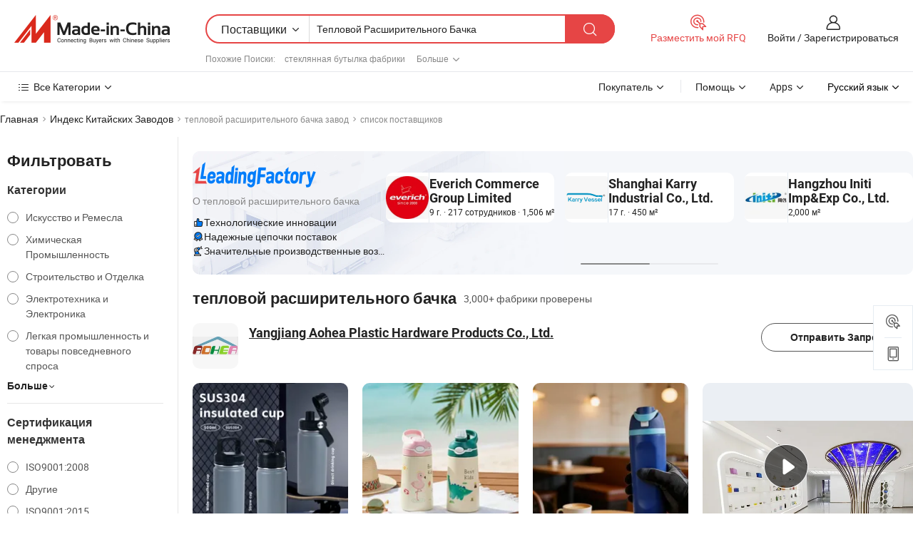

--- FILE ---
content_type: text/html;charset=UTF-8
request_url: https://ru.made-in-china.com/factory/thermal-bottle.html
body_size: 87880
content:
<!DOCTYPE HTML>
<html lang="ru" dir="ltr" >
<head>
            <base href="//ru.made-in-china.com" target="_top"/>
        <meta http-equiv="Content-Type" content="text/html; charset=utf-8" />
    <title>тепловой расширительного бачка Завод, Вы можете непосредственно заказать продукты с Китайских тепловой расширительного бачка Заводов в списке.</title>
    <meta name="Keywords" content="тепловой расширительного бачка Завод, Китайский тепловой расширительного бачка завод, Китайские тепловой расширительного бачка заводы, Китайские тепловой расширительного бачка производители, Китайские тепловой расширительного бачка поставщики" />
    <meta name="Description" content="Поисктепловой расширительного бачка завода в Китае, Вы можете непосредственно заказать продукты в списке тепловой расширительного бачка заводов. Мы предоставим вам полные списки надёжных китайскихтепловой расширительного бачказаводов / производителей, поставщиков, экспортеров и трейдеры, подтвержденные инспектором в качестве третьей стороны." />
    <link rel="canonical" href="https://ru.made-in-china.com/factory/thermal-bottle.html">
    <link rel="preload" href="https://www.micstatic.com/landing/www/qf-new/images/leading_factory_bg_16d08a06.webp" as="image" fetchpriority="high">
    <link rel="dns-prefetch" href="//www.micstatic.com">
<link rel="preconnect" href="//www.micstatic.com">
<link rel="dns-prefetch" href="//image.made-in-china.com">
<link rel="preconnect" href="//image.made-in-china.com">
<link rel="dns-prefetch" href="//pic.made-in-china.com">
<link rel="preconnect" href="//pic.made-in-china.com">
        <link type="text/css" rel="stylesheet" href="https://www.micstatic.com/common/css/base/pc_base_8dc983a5.css" /> <link type="text/css" rel="stylesheet" href="https://www.micstatic.com/landing/www/qf-new/css/qf_010be316.css" /> <link type="text/css" rel="stylesheet" href="https://www.micstatic.com/landing/www/qf-new/dist/css/future_affe6d58.css" /> <link type="text/css" rel="stylesheet" href="https://www.micstatic.com/landing/www/qf-new/dist/css/main_984ea7d2.css" /> <script type="module" src="https://www.micstatic.com/common/js/libs/esm/@msr/client@2/index_02329b7a.js"></script><link rel="alternate" hreflang="de" href="https://de.made-in-china.com/factory/thermal-bottle.html" />
            <link rel="alternate" hreflang="hi" href="https://hi.made-in-china.com/factory/thermal-bottle.html" />
            <link rel="alternate" hreflang="ru" href="https://ru.made-in-china.com/factory/thermal-bottle.html" />
            <link rel="alternate" hreflang="pt" href="https://pt.made-in-china.com/factory/thermal-bottle.html" />
            <link rel="alternate" hreflang="ko" href="https://kr.made-in-china.com/factory/thermal-bottle.html" />
            <link rel="alternate" hreflang="en" href="https://www.made-in-china.com/factory/thermal-bottle.html" />
            <link rel="alternate" hreflang="it" href="https://it.made-in-china.com/factory/thermal-bottle.html" />
            <link rel="alternate" hreflang="fr" href="https://fr.made-in-china.com/factory/thermal-bottle.html" />
            <link rel="alternate" hreflang="es" href="https://es.made-in-china.com/factory/thermal-bottle.html" />
            <link rel="alternate" hreflang="x-default" href="https://www.made-in-china.com/factory/thermal-bottle.html" />
            <link rel="alternate" hreflang="ar" href="https://sa.made-in-china.com/factory/thermal-bottle.html" />
            <link rel="alternate" hreflang="vi" href="https://vi.made-in-china.com/factory/thermal-bottle.html" />
            <link rel="alternate" hreflang="th" href="https://th.made-in-china.com/factory/thermal-bottle.html" />
            <link rel="alternate" hreflang="ja" href="https://jp.made-in-china.com/factory/thermal-bottle.html" />
            <link rel="alternate" hreflang="id" href="https://id.made-in-china.com/factory/thermal-bottle.html" />
            <link rel="alternate" hreflang="nl" href="https://nl.made-in-china.com/factory/thermal-bottle.html" />
            <link rel="alternate" hreflang="tr" href="https://tr.made-in-china.com/factory/thermal-bottle.html" />
    <!-- Polyfill Code Begin --><script chaset="utf-8" type="text/javascript" src="https://www.micstatic.com/polyfill/polyfill-simplify_eb12d58d.js"></script><!-- Polyfill Code End --></head>
<body probe-clarity="false" >
            <div id="header" ></div>
<script>
    function headerMlanInit() {
        const funcName = 'headerMlan';
        const app = new window[funcName]({target: document.getElementById('header'), props: {props: {"pageType":3,"logoTitle":"Производители и поставщики","logoUrl":null,"base":{"buyerInfo":{"service":"Услуги","newUserGuide":"Гид для новичков","auditReport":"Audited Suppliers' Reports","meetSuppliers":"Meet Suppliers","onlineTrading":"Secured Trading Service","buyerCenter":"Центр покупателей","contactUs":"Связаться с Нами","search":"Поиск","prodDirectory":"Каталог Товаров","supplierDiscover":"Supplier Discover","sourcingRequest":"Разместить Запрос на Поставку","quickLinks":"Quick Links","myFavorites":"Мое Избранное","visitHistory":"История Браузера","buyer":"Покупатель","blog":"Бизнес-информация"},"supplierInfo":{"supplier":"Поставщик","joinAdvance":"加入高级会员","tradeServerMarket":"外贸服务市场","memberHome":"外贸e家","cloudExpo":"Smart Expo云展会","onlineTrade":"交易服务","internationalLogis":"国际物流","northAmericaBrandSailing":"北美全渠道出海","micDomesticTradeStation":"中国制造网内贸站"},"helpInfo":{"whyMic":"Why Made-in-China.com","auditSupplierWay":"Как мы проводим аудит поставщиков","securePaymentWay":"Как мы обеспечиваем оплату","submitComplaint":"Подать жалобу","contactUs":"Связаться с Нами","faq":"Вопросы-Ответы","help":"Помощь"},"appsInfo":{"downloadApp":"Скачать App!","forBuyer":"Для покупателя","forSupplier":"Для поставщика","exploreApp":"Исследовать эксклюзивные скидки в App","apps":"Apps"},"languages":[{"lanCode":0,"simpleName":"en","name":"English","value":"//www.made-in-china.com/factory/thermal-bottle.html","htmlLang":"en"},{"lanCode":5,"simpleName":"es","name":"Español","value":"//es.made-in-china.com/factory/thermal-bottle.html","htmlLang":"es"},{"lanCode":4,"simpleName":"pt","name":"Português","value":"//pt.made-in-china.com/factory/thermal-bottle.html","htmlLang":"pt"},{"lanCode":2,"simpleName":"fr","name":"Français","value":"//fr.made-in-china.com/factory/thermal-bottle.html","htmlLang":"fr"},{"lanCode":3,"simpleName":"ru","name":"Русский язык","value":"//ru.made-in-china.com/","htmlLang":"ru"},{"lanCode":8,"simpleName":"it","name":"Italiano","value":"//it.made-in-china.com/factory/thermal-bottle.html","htmlLang":"it"},{"lanCode":6,"simpleName":"de","name":"Deutsch","value":"//de.made-in-china.com/factory/thermal-bottle.html","htmlLang":"de"},{"lanCode":7,"simpleName":"nl","name":"Nederlands","value":"//nl.made-in-china.com/factory/thermal-bottle.html","htmlLang":"nl"},{"lanCode":9,"simpleName":"sa","name":"العربية","value":"//sa.made-in-china.com/factory/thermal-bottle.html","htmlLang":"ar"},{"lanCode":11,"simpleName":"kr","name":"한국어","value":"//kr.made-in-china.com/factory/thermal-bottle.html","htmlLang":"ko"},{"lanCode":10,"simpleName":"jp","name":"日本語","value":"//jp.made-in-china.com/factory/thermal-bottle.html","htmlLang":"ja"},{"lanCode":12,"simpleName":"hi","name":"हिन्दी","value":"//hi.made-in-china.com/factory/thermal-bottle.html","htmlLang":"hi"},{"lanCode":13,"simpleName":"th","name":"ภาษาไทย","value":"//th.made-in-china.com/factory/thermal-bottle.html","htmlLang":"th"},{"lanCode":14,"simpleName":"tr","name":"Türkçe","value":"//tr.made-in-china.com/factory/thermal-bottle.html","htmlLang":"tr"},{"lanCode":15,"simpleName":"vi","name":"Tiếng Việt","value":"//vi.made-in-china.com/factory/thermal-bottle.html","htmlLang":"vi"},{"lanCode":16,"simpleName":"id","name":"Bahasa Indonesia","value":"//id.made-in-china.com/factory/thermal-bottle.html","htmlLang":"id"}],"showMlan":true,"showRules":false,"rules":"Rules","language":"ru","menu":"Меню","subTitle":null,"subTitleLink":null,"stickyInfo":null},"categoryRegion":{"categories":"Все Категории","categoryList":[{"name":"Сельское Хозяйство и Пища","value":"https://ru.made-in-china.com/category1_Agriculture-Food/Agriculture-Food_usssssssss.html","catCode":"1000000000"},{"name":"Одежда и Аксессуары","value":"https://ru.made-in-china.com/category1_Apparel-Accessories/Apparel-Accessories_uussssssss.html","catCode":"1100000000"},{"name":"Искусство и Ремесла","value":"https://ru.made-in-china.com/category1_Arts-Crafts/Arts-Crafts_uyssssssss.html","catCode":"1200000000"},{"name":"Автозапчасти и Аксессуары","value":"https://ru.made-in-china.com/category1_Auto-Motorcycle-Parts-Accessories/Auto-Motorcycle-Parts-Accessories_yossssssss.html","catCode":"2900000000"},{"name":"Сумки, Футляры и Коробки","value":"https://ru.made-in-china.com/category1_Bags-Cases-Boxes/Bags-Cases-Boxes_yhssssssss.html","catCode":"2600000000"},{"name":"Химическая Промышленность","value":"https://ru.made-in-china.com/category1_Chemicals/Chemicals_uissssssss.html","catCode":"1300000000"},{"name":"Компьютерные Товары","value":"https://ru.made-in-china.com/category1_Computer-Products/Computer-Products_iissssssss.html","catCode":"3300000000"},{"name":"Строительство и Отделка","value":"https://ru.made-in-china.com/category1_Construction-Decoration/Construction-Decoration_ugssssssss.html","catCode":"1500000000"},{"name":"Бытовая Электроника","value":"https://ru.made-in-china.com/category1_Consumer-Electronics/Consumer-Electronics_unssssssss.html","catCode":"1400000000"},{"name":"Электротехника и Электроника","value":"https://ru.made-in-china.com/category1_Electrical-Electronics/Electrical-Electronics_uhssssssss.html","catCode":"1600000000"},{"name":"Мебель","value":"https://ru.made-in-china.com/category1_Furniture/Furniture_yessssssss.html","catCode":"2700000000"},{"name":"Здоровье и Медицина","value":"https://ru.made-in-china.com/category1_Health-Medicine/Health-Medicine_uessssssss.html","catCode":"1700000000"},{"name":"Промышленное Оборудование и Компоненты","value":"https://ru.made-in-china.com/category1_Industrial-Equipment-Components/Industrial-Equipment-Components_inssssssss.html","catCode":"3400000000"},{"name":"Инструменты и Измерительные Приборы","value":"https://ru.made-in-china.com/category1_Instruments-Meters/Instruments-Meters_igssssssss.html","catCode":"3500000000"},{"name":"Легкая промышленность и товары повседневного спроса","value":"https://ru.made-in-china.com/category1_Light-Industry-Daily-Use/Light-Industry-Daily-Use_urssssssss.html","catCode":"1800000000"},{"name":"Светильники и Освещение","value":"https://ru.made-in-china.com/category1_Lights-Lighting/Lights-Lighting_isssssssss.html","catCode":"3000000000"},{"name":"Машины Для Производства и Обработки","value":"https://ru.made-in-china.com/category1_Manufacturing-Processing-Machinery/Manufacturing-Processing-Machinery_uossssssss.html","catCode":"1900000000"},{"name":"Металлургия, Полезные Ископаемые и Энергетика","value":"https://ru.made-in-china.com/category1_Metallurgy-Mineral-Energy/Metallurgy-Mineral-Energy_ysssssssss.html","catCode":"2000000000"},{"name":"Канцелярские Товары","value":"https://ru.made-in-china.com/category1_Office-Supplies/Office-Supplies_yrssssssss.html","catCode":"2800000000"},{"name":"Упаковка и Полиграфия","value":"https://ru.made-in-china.com/category1_Packaging-Printing/Packaging-Printing_ihssssssss.html","catCode":"3600000000"},{"name":"Безопасность и Защита","value":"https://ru.made-in-china.com/category1_Security-Protection/Security-Protection_ygssssssss.html","catCode":"2500000000"},{"name":"Услуги","value":"https://ru.made-in-china.com/category1_Service/Service_ynssssssss.html","catCode":"2400000000"},{"name":"Спортивные Товары и Отдых","value":"https://ru.made-in-china.com/category1_Sporting-Goods-Recreation/Sporting-Goods-Recreation_iussssssss.html","catCode":"3100000000"},{"name":"Текстиль","value":"https://ru.made-in-china.com/category1_Textile/Textile_yussssssss.html","catCode":"2100000000"},{"name":"Инструменты и Крепёжные Изделия","value":"https://ru.made-in-china.com/category1_Tools-Hardware/Tools-Hardware_iyssssssss.html","catCode":"3200000000"},{"name":"Игрушки","value":"https://ru.made-in-china.com/category1_Toys/Toys_yyssssssss.html","catCode":"2200000000"},{"name":"Транспорт","value":"https://ru.made-in-china.com/category1_Transportation/Transportation_yissssssss.html","catCode":"2300000000"}],"more":"Больше"},"searchRegion":{"show":true,"lookingFor":"Расскажите нам, что вы ищете...","homeUrl":"//ru.made-in-china.com","products":"Товары","suppliers":"Поставщики","auditedFactory":null,"uploadImage":"Загрузить изображение","max20MbPerImage":"Максимум 20 МБ на изображение","yourRecentKeywords":"Ваши последние ключевые слова","clearHistory":"Очистить Историю","popularSearches":"Похожие Поиски","relatedSearches":"Больше","more":null,"maxSizeErrorMsg":"Загрузка не удалась. Максимальный размер изображения 20 МБ.","noNetworkErrorMsg":"Нет сетевого подключения. Пожалуйста, проверьте настройки сети и попробуйте снова.","uploadFailedErrorMsg":"Загрузка не удалась. Неверный формат изображения. Поддерживаемые форматы: JPG, PNG, BMP.","relatedList":[{"word":"стеклянная бутылка фабрики","adsData":"","link":"https://ru.made-in-china.com/factory/glass-bottle.html","title":"стеклянная бутылка фабрики"},{"word":"custom расширительного бачка фабрики","adsData":"","link":"https://ru.made-in-china.com/factory/custom-bottle.html","title":"custom расширительного бачка фабрики"},{"word":"пластмассовые бутылки фабрики","adsData":"","link":"https://ru.made-in-china.com/factory/plastics-bottle.html","title":"пластмассовые бутылки фабрики"},{"word":"бутылка для воды фабрики","adsData":"","link":"https://ru.made-in-china.com/factory/water-bottle.html","title":"бутылка для воды фабрики"},{"word":"индивидуальная бутылка фабрики","adsData":"","link":"https://ru.made-in-china.com/factory/customized-bottle.html","title":"индивидуальная бутылка фабрики"},{"word":"бутылка для напитков фабрики","adsData":"","link":"https://ru.made-in-china.com/factory/beverage-bottle.html","title":"бутылка для напитков фабрики"},{"word":"питьевой расширительного бачка фабрики","adsData":"","link":"https://ru.made-in-china.com/factory/drinking-bottle.html","title":"питьевой расширительного бачка фабрики"},{"word":"прозрачная стеклянная бутылка фабрики","adsData":"","link":"https://ru.made-in-china.com/factory/clear-glass-bottle.html","title":"прозрачная стеклянная бутылка фабрики"},{"word":"термальная бутылка для воды фабрики","adsData":"","link":"https://ru.made-in-china.com/factory/thermal-water-bottle.html","title":"термальная бутылка для воды фабрики"},{"word":"пластиковая термальная бутылка фабрики","adsData":"","link":"https://ru.made-in-china.com/factory/plastic-thermal-bottle.html","title":"пластиковая термальная бутылка фабрики"}],"relatedTitle":null,"relatedTitleLink":null,"formParams":null,"mlanFormParams":{"keyword":"Тепловой Расширительного Бачка","inputkeyword":"Тепловой Расширительного Бачка","type":null,"currentTab":null,"currentPage":null,"currentCat":null,"currentRegion":null,"currentProp":null,"submitPageUrl":null,"parentCat":null,"otherSearch":null,"currentAllCatalogCodes":null,"sgsMembership":null,"memberLevel":null,"topOrder":null,"size":null,"more":"больше","less":"less","staticUrl50":null,"staticUrl10":null,"staticUrl30":null,"condition":"1","conditionParamsList":[{"condition":"0","conditionName":null,"action":"/productSearch?keyword=#word#","searchUrl":null,"inputPlaceholder":null},{"condition":"1","conditionName":null,"action":"https://ru.made-in-china.com/companySearch?keyword=#word#","searchUrl":null,"inputPlaceholder":null}]},"enterKeywordTips":"Введите ключевое слово по крайней мере для вашего поиска.","openMultiSearch":false},"frequentRegion":{"rfq":{"rfq":"Разместить мой RFQ","searchRfq":"Search RFQs","acquireRfqHover":"Расскажите нам, что вам нужно, и попробуйте простой способ получить цитаты !","searchRfqHover":"Discover quality RFQs and connect with big-budget buyers"},"account":{"account":"Аккаунт","signIn":"Войти","join":"Зарегистрироваться","newUser":"Новый Пользователь","joinFree":"Зарегистрироваться","or":"Или","socialLogin":"Нажимая «Зарегистрироваться», «Войти» или «Продолжить» с Facebook, Linkedin, Twitter, Google, %s, я принимаю %sUser Agreement%s и %sPrivacy Policy%s","message":"Сообщения","quotes":"Цитаты","orders":"Заказы","favorites":"Избранное","visitHistory":"История Браузера","postSourcingRequest":"Разместить Запрос на Поставку","hi":"Здравствуйте","signOut":"Выйти","manageProduct":"Управление Продуктами","editShowroom":"Редактировать выставочный зал","username":"","userType":null,"foreignIP":true,"currentYear":2026,"userAgreement":"Пользовательское соглашение","privacyPolicy":"Политика конфиденциальности"},"message":{"message":"Сообщения","signIn":"Войти","join":"Зарегистрироваться","newUser":"Новый Пользователь","joinFree":"Зарегистрироваться","viewNewMsg":"Sign in to view the new messages","inquiry":"Запросы","rfq":"RFQs","awaitingPayment":"Awaiting payments","chat":"Чат","awaitingQuotation":"Ожидание котировок"},"cart":{"cart":"Корзина запросов"}},"busiRegion":null,"previewRegion":null,"relatedQpSync":true,"relatedQpSearchUrl":"https://www.made-in-china.com/multi-search/getHeadRelatedQp?word=thermal bottle&headQpType=QF&lanCode=3"}}});
		const hoc=o=>(o.__proto__.$get=function(o){return this.$$.ctx[this.$$.props[o]]},o.__proto__.$getKeys=function(){return Object.keys(this.$$.props)},o.__proto__.$getProps=function(){return this.$get("props")},o.__proto__.$setProps=function(o){var t=this.$getKeys(),s={},p=this;t.forEach(function(o){s[o]=p.$get(o)}),s.props=Object.assign({},s.props,o),this.$set(s)},o.__proto__.$help=function(){console.log("\n            $set(props): void             | 设置props的值\n            $get(key: string): any        | 获取props指定key的值\n            $getKeys(): string[]          | 获取props所有key\n            $getProps(): any              | 获取props里key为props的值（适用nail）\n            $setProps(params: any): void  | 设置props里key为props的值（适用nail）\n            $on(ev, callback): func       | 添加事件监听，返回移除事件监听的函数\n            $destroy(): void              | 销毁组件并触发onDestroy事件\n        ")},o);
        window[`${funcName}Api`] = hoc(app);
    };
</script><script type="text/javascript" crossorigin="anonymous" onload="headerMlanInit()" src="https://www.micstatic.com/nail/pc/header-mlan_6f301846.js"></script>    <input type="hidden" id="lanCode" name="lanCode" value="3">
    <input type="hidden" id="lan" name="lan" value="ru">
    <input type="hidden" name="is_track_single_page" id="is_track_single_page" />
<input id="sensor_pg_v" type="hidden" value="tp:103,stp:10302,st:qf,m:thermal-bottle,p:1" />
    <input type="hidden" id="J-searchWord" value="thermal-bottle"/>
<!-- 设置 Clarity 标签内容 -->
<!-- 引入 Clarity 脚本 -->
            <script type="application/ld+json">
        	{"contentUrl":"https://v.made-in-china.com/ucv/sbr/60156c6d0a7d739b12e1089834545a/373195227810517006750118626128_h264_def.mp4","description":"Поисктепловой расширительного бачка завода в Китае, Вы можете непосредственно заказать продукты в списке тепловой расширительного бачка заводов. Мы предоставим вам полные списки надёжных китайскихтепловой расширительного бачказаводов / производителей, поставщиков, экспортеров и трейдеры, подтвержденные инспектором в качестве третьей стороны.","name":"тепловой расширительного бачка Завод, Вы можете непосредственно заказать продукты с Китайских тепловой расширительного бачка Заводов в списке.","@context":"http://schema.org","@type":"VideoObject","thumbnailUrl":"http://image.made-in-china.com/312f0j00fEGRVPjWuvot/f73-mp4.jpg","uploadDate":"2025-10-20T18:11:21+08:00"}
    	</script>
    <script id="introText" type="text/html">
        <h3><strong>Каковы преимущества использования термобутылки?</strong></h3>
<p>Термобутылки, также известные как изолированные бутылки, стали популярными благодаря своей способности поддерживать температуру напитков в течение длительного времени. Одним из основных преимуществ использования термобутылки является ее изоляционная технология, которая сохраняет горячие напитки горячими, а холодные напитки холодными. Эта функция особенно полезна для людей, которые предпочитают свои напитки при определенных температурах, таких как любители кофе, которые предпочитают свои напитки горячими, или те, кто наслаждается освежающей холодной водой во время тренировок. Еще одним значительным преимуществом является влияние на окружающую среду. Используя термобутылку, люди могут сократить свою зависимость от одноразовых пластиковых бутылок, что способствует уменьшению пластиковых отходов. Этот экологически чистый выбор не только помогает окружающей среде, но и способствует устойчивому образу жизни. Многие термобутылки изготовлены из нержавеющей стали или других прочных материалов, что обеспечивает их долговечность и возможность выдерживать ежедневное использование. Кроме того, термобутылки часто разрабатываются с учетом портативности. Многие модели имеют такие функции, как крышки, не пропускающие жидкость, удобные ручки и легкий дизайн, что делает их идеальными для путешествий, активного отдыха или ежедневных поездок. Это удобство позволяет пользователям оставаться гидратированными, не беспокоясь о необходимости носить несколько контейнеров или о разливе. Более того, термобутылки универсальны. Их можно использовать для различных напитков, включая воду, кофе, чай, смузи и даже супы. Эта универсальность делает их практичным выбором для всех, кто хочет наслаждаться своими любимыми напитками на ходу. Многие термобутылки также доступны в различных размерах и цветах, что позволяет пользователям выбрать ту, которая соответствует их личному стилю и потребностям. В заключение, преимущества использования термобутылки включают сохранение температуры, экологическую устойчивость, портативность и универсальность. Эти функции делают термобутылки отличным вложением для всех, кто хочет улучшить свои привычки гидратации, заботясь о планете.</p>
<h3><strong>Как эффективно очистить термобутылку?</strong></h3>
<p>Очистка термобутылки необходима для поддержания ее производительности и обеспечения свежести ваших напитков. Процесс довольно прост, но есть определенные шаги, которые следует выполнить для эффективной очистки. Во-первых, важно проверить инструкции производителя, так как некоторые термобутылки могут иметь конкретные рекомендации по очистке. Для начала промойте бутылку теплой водой, чтобы удалить остатки жидкости. Для более глубокой очистки вы можете использовать смесь теплой воды и мягкого моющего средства. Наполните бутылку этим раствором и дайте постоять несколько минут. Этот процесс замачивания помогает размягчить любые стойкие остатки или пятна. Затем используйте щетку для бутылок, чтобы очистить внутреннюю часть бутылки. Щетка для бутылок предназначена для того, чтобы достать до дна и стенок бутылки, обеспечивая тщательную очистку всех участков. Обратите особое внимание на горлышко и крышку, так как эти области могут накапливать грязь. Если у вас нет щетки для бутылок, также можно использовать губку или тряпку, но убедитесь, что она достаточно длинная, чтобы достать до дна. Для стойких пятен или запахов рассмотрите возможность использования соды или уксуса. Добавление столовой ложки соды или чашки уксуса в раствор теплой воды может помочь устранить стойкие запахи и пятна. Дайте смеси постоять несколько часов или на ночь для достижения наилучших результатов, затем очистите и тщательно промойте. После очистки важно несколько раз промыть бутылку чистой водой, чтобы удалить остатки мыла или чистящих средств. Позвольте бутылке полностью высохнуть на воздухе перед тем, как закрыть ее, чтобы предотвратить накопление влаги, что может привести к образованию плесени или неприятным запахам. В заключение, эффективная очистка термобутылки включает в себя промывание, замачивание с мылом, очистку щеткой для бутылок и использование соды или уксуса для стойких пятен. Следуя этим шагам, вы сможете поддерживать производительность бутылки и обеспечивать свежесть ваших напитков.</p>
<h3><strong>Из каких материалов изготовлены термобутылки?</strong></h3>
<p>Термобутылки обычно изготавливаются из различных материалов, каждый из которых предлагает уникальные преимущества и характеристики. Наиболее распространенные материалы, используемые в конструкции термобутылок, включают нержавеющую сталь, стекло и пластик. Понимание этих материалов может помочь потребителям сделать обоснованный выбор в зависимости от их предпочтений и потребностей. Нержавеющая сталь является одним из самых популярных материалов для термобутылок благодаря своей прочности и устойчивости к ржавчине и коррозии. Термобутылки из нержавеющей стали часто имеют двойную вакуумную изоляцию, которая обеспечивает отличное сохранение температуры как для горячих, так и для холодных напитков. Кроме того, нержавеющая сталь не реагирует, что означает, что она не передаст никаких вкусов или запахов содержимому, обеспечивая, чтобы напитки имели ожидаемый вкус. Стеклянные термобутылки - это еще один вариант, предлагающий стильный и элегантный внешний вид. Стекло является нетоксичным материалом, который не выделяет химикаты в напитки, что делает его безопасным выбором для заботящихся о здоровье потребителей. Однако стеклянные бутылки могут быть более хрупкими, чем их нержавеющие аналоги, поэтому они могут не подойти для активного отдыха или путешествий. Многие стеклянные термобутылки поставляются с защитными силиконовыми чехлами, чтобы помочь предотвратить разбивание. Пластиковые термобутылки легкие и часто более доступные, чем варианты из нержавеющей стали или стекла. Хотя они могут не обеспечивать такой же уровень изоляции, как нержавеющая сталь, многие качественные пластиковые бутылки разработаны с двойной стенкой, чтобы помочь поддерживать температуру. Важно выбирать пластиковые бутылки без BPA, чтобы обеспечить безопасность и избежать вредных химикатов. В заключение, термобутылки обычно изготавливаются из нержавеющей стали, стекла и пластика. Каждый материал имеет свои преимущества, такие как прочность, безопасность и доступность. При выборе термобутылки учитывайте предполагаемое использование, личные предпочтения и важность изоляции и функций безопасности.</p>
<h3><strong>На сколько долго термобутылка сохраняет напитки горячими или холодными?</strong></h3>
<p>Длительность, на которую термобутылка может сохранять напитки горячими или холодными, зависит от нескольких факторов, включая качество изоляции, тип напитка и внешнюю температуру. Обычно термобутылки высокого качества с двойной вакуумной изоляцией могут сохранять напитки горячими в течение нескольких часов и холодными в течение длительного времени. Для горячих напитков многие термобутылки могут поддерживать температуры выше 140 градусов по Фаренгейту в течение 6 до 12 часов. Это делает их идеальными для кофе, чая или горячих супов, позволяя пользователям наслаждаться своими напитками при желаемой температуре в течение всего дня. Некоторые премиум модели могут даже сохранять напитки горячими до 24 часов, что делает их подходящими для длительных поездок или активного отдыха. Когда дело доходит до холодных напитков, термобутылки могут сохранять напитки холодными в течение 12 до 24 часов или более, в зависимости от дизайна бутылки и качества изоляции. Эта функция особенно полезна для тех, кто наслаждается ледяной водой, смузи или холодными напитками во время тренировок или в жаркую погоду. Способность поддерживать холодные температуры помогает избежать необходимости частых пополнений и обеспечивает, чтобы напитки оставались освежающими. Важно отметить, что начальная температура напитка и частота открытия бутылки также могут повлиять на то, как долго напитки остаются горячими или холодными. Например, частое открытие бутылки позволяет тепловому обмену с окружающей средой, что может снизить эффективность изоляции. Чтобы максимизировать сохранение температуры, рекомендуется предварительно нагреть или охладить бутылку перед добавлением напитка. В заключение, термобутылка может сохранять напитки горячими в течение 6 до 12 часов и холодными в течение 12 до 24 часов или более, в зависимости от качества изоляции и других факторов. Эта способность делает термобутылки практичным выбором для всех, кто хочет наслаждаться своими любимыми напитками при идеальной температуре в течение всего дня.</p>
    </script>
<!-- SONA2024 2.2.1 --><div id="first-screen-block"><div class="crumb" itemscope="" itemType="https://schema.org/BreadcrumbList"><span itemProp="itemListElement" itemscope="" itemType="https://schema.org/ListItem"><a rel="nofollow" href="/" itemProp="item"><span itemProp="name">Главная</span></a><meta itemProp="position" content="1"/></span><img src="https://www.micstatic.com/landing/www/qf-new/dist/assets/arrow-right-Bd5qwbiu.svg" alt="arrow-right"/><span itemProp="itemListElement" itemscope="" itemType="https://schema.org/ListItem"><a href="/factory-index/t.html" itemProp="item"><span itemProp="name">Индекс Китайских Заводов</span></a><meta itemProp="position" content="2"/></span><img src="https://www.micstatic.com/landing/www/qf-new/dist/assets/arrow-right-Bd5qwbiu.svg" alt="arrow-right"/><span class="gray-crumb">тепловой расширительного бачка завод</span><img src="https://www.micstatic.com/landing/www/qf-new/dist/assets/arrow-right-Bd5qwbiu.svg" alt="arrow-right"/><span class="gray-crumb">список поставщиков</span></div><div class="page-top-wrapper"><div class="filter-wrapper"><div class="filter-title">Фильтровать</div><div class="filter-groups" faw-module="filter"><form action="#" class="ft-form is-horizontal qf-filter-form"><div class="filter-group"><div class="filter-group-header"><span class="filter-group-title">Категории</span></div><div class="ft-form-item"><div class="ft-form-item-control"><div class="ft-form-item-input"><div class="ft-radio-group is-vertical"><label class="ft-radio is-primary"><input type="radio" value="1200000000" ads-data="" name="catCode"/><span class="ft-radio-front"></span><span class="ft-radio-label">Искусство и Ремесла</span></label><label class="ft-radio is-primary"><input type="radio" value="1300000000" ads-data="" name="catCode"/><span class="ft-radio-front"></span><span class="ft-radio-label">Химическая Промышленность</span></label><label class="ft-radio is-primary"><input type="radio" value="1500000000" ads-data="" name="catCode"/><span class="ft-radio-front"></span><span class="ft-radio-label">Строительство и Отделка</span></label><label class="ft-radio is-primary"><input type="radio" value="1600000000" ads-data="" name="catCode"/><span class="ft-radio-front"></span><span class="ft-radio-label">Электротехника и Электроника</span></label><label class="ft-radio is-primary"><input type="radio" value="1800000000" ads-data="" name="catCode"/><span class="ft-radio-front"></span><span class="ft-radio-label">Легкая промышленность и товары повседневного спроса</span></label></div></div></div></div><div class="view-more-btn" ads-data="st:14"><span>Больше</span><i class="ob-icon icon-down"></i></div></div><div class="filter-group"><div class="filter-group-header"><span class="filter-group-title">Сертификация менеджмента</span></div><div class="ft-form-item"><div class="ft-form-item-control"><div class="ft-form-item-input"><div class="ft-radio-group is-vertical"><label class="ft-radio is-primary"><input type="radio" value="-1" ads-data="" name="managementCertification"/><span class="ft-radio-front"></span><span class="ft-radio-label">ISO9001:2008</span></label><label class="ft-radio is-primary"><input type="radio" value="-4" ads-data="" name="managementCertification"/><span class="ft-radio-front"></span><span class="ft-radio-label">Другие</span></label><label class="ft-radio is-primary"><input type="radio" value="-5" ads-data="" name="managementCertification"/><span class="ft-radio-front"></span><span class="ft-radio-label">ISO9001:2015</span></label><label class="ft-radio is-primary"><input type="radio" value="-6" ads-data="" name="managementCertification"/><span class="ft-radio-front"></span><span class="ft-radio-label">ISO14001:2015</span></label><label class="ft-radio is-primary"><input type="radio" value="-7" ads-data="" name="managementCertification"/><span class="ft-radio-front"></span><span class="ft-radio-label">ISO45001:2016</span></label></div></div></div></div><div class="view-more-btn" ads-data="st:14"><span>Больше</span><i class="ob-icon icon-down"></i></div></div><div class="filter-group"><div class="filter-group-header"><span class="filter-group-title">Возможности НИОКР</span></div><div class="ft-form-item"><div class="ft-form-item-control"><div class="ft-form-item-input"><div class="ft-radio-group is-vertical"><label class="ft-radio is-primary"><input type="radio" value="4" ads-data="" name="rdCapacity"/><span class="ft-radio-front"></span><span class="ft-radio-label">OEM</span></label><label class="ft-radio is-primary"><input type="radio" value="5" ads-data="" name="rdCapacity"/><span class="ft-radio-front"></span><span class="ft-radio-label">ODM</span></label><label class="ft-radio is-primary"><input type="radio" value="6" ads-data="" name="rdCapacity"/><span class="ft-radio-front"></span><span class="ft-radio-label">Собственный бренд</span></label><label class="ft-radio is-primary"><input type="radio" value="99" ads-data="" name="rdCapacity"/><span class="ft-radio-front"></span><span class="ft-radio-label">Другие</span></label></div></div></div></div></div><div class="filter-group"><div class="filter-group-header"><span class="filter-group-title">Годовой Доход</span></div><div class="ft-form-item"><div class="ft-form-item-control"><div class="ft-form-item-input"><div class="ft-radio-group is-vertical"><label class="ft-radio is-primary"><input type="radio" value="1" ads-data="" name="annualRevenue"/><span class="ft-radio-front"></span><span class="ft-radio-label">Менее 1 Миллиона Долларов США</span></label><label class="ft-radio is-primary"><input type="radio" value="2" ads-data="" name="annualRevenue"/><span class="ft-radio-front"></span><span class="ft-radio-label">1 ~ 2,5 миллиона долларов США</span></label><label class="ft-radio is-primary"><input type="radio" value="3" ads-data="" name="annualRevenue"/><span class="ft-radio-front"></span><span class="ft-radio-label">2,5 ~ 5 миллионов долларов США</span></label><label class="ft-radio is-primary"><input type="radio" value="4" ads-data="" name="annualRevenue"/><span class="ft-radio-front"></span><span class="ft-radio-label">5 ~ 10 миллионов долларов США</span></label><label class="ft-radio is-primary"><input type="radio" value="5" ads-data="" name="annualRevenue"/><span class="ft-radio-front"></span><span class="ft-radio-label">10 ~ 50 миллионов долларов США</span></label></div></div></div></div><div class="view-more-btn" ads-data="st:14"><span>Больше</span><i class="ob-icon icon-down"></i></div></div><div class="filter-group"><div class="filter-group-header"><span class="filter-group-title">Количество сотрудников</span></div><div class="ft-form-item"><div class="ft-form-item-control"><div class="ft-form-item-input"><div class="ft-radio-group is-vertical"><label class="ft-radio is-primary"><input type="radio" value="1" ads-data="" name="employeeNum"/><span class="ft-radio-front"></span><span class="ft-radio-label">Менее 5 Человеков</span></label><label class="ft-radio is-primary"><input type="radio" value="2" ads-data="" name="employeeNum"/><span class="ft-radio-front"></span><span class="ft-radio-label">5-50 Человеков</span></label><label class="ft-radio is-primary"><input type="radio" value="3" ads-data="" name="employeeNum"/><span class="ft-radio-front"></span><span class="ft-radio-label">51-200 Человеков</span></label><label class="ft-radio is-primary"><input type="radio" value="4" ads-data="" name="employeeNum"/><span class="ft-radio-front"></span><span class="ft-radio-label">201-500 Человеков</span></label><label class="ft-radio is-primary"><input type="radio" value="5" ads-data="" name="employeeNum"/><span class="ft-radio-front"></span><span class="ft-radio-label">501-1000 Человеков</span></label></div></div></div></div><div class="view-more-btn" ads-data="st:14"><span>Больше</span><i class="ob-icon icon-down"></i></div></div><div class="filter-group"><div class="filter-group-header"><span class="filter-group-title">Провинция &amp;Регион</span></div><div class="ft-form-item"><div class="ft-form-item-control"><div class="ft-form-item-input"><div class="ft-radio-group is-vertical"><label class="ft-radio is-primary"><input type="radio" value="Anhui" ads-data="" name="province"/><span class="ft-radio-front"></span><span class="ft-radio-label">Anhui</span></label><label class="ft-radio is-primary"><input type="radio" value="Beijing" ads-data="" name="province"/><span class="ft-radio-front"></span><span class="ft-radio-label">Beijing</span></label><label class="ft-radio is-primary"><input type="radio" value="Chongqing" ads-data="" name="province"/><span class="ft-radio-front"></span><span class="ft-radio-label">Chongqing</span></label><label class="ft-radio is-primary"><input type="radio" value="Fujian" ads-data="" name="province"/><span class="ft-radio-front"></span><span class="ft-radio-label">Fujian</span></label><label class="ft-radio is-primary"><input type="radio" value="Gansu" ads-data="" name="province"/><span class="ft-radio-front"></span><span class="ft-radio-label">Gansu</span></label></div></div></div></div><div class="view-more-btn" ads-data="st:14"><span>Больше</span><i class="ob-icon icon-down"></i></div></div><div class="filter-group filter-audited"><div class="ft-form-item"><div class="ft-form-item-control"><div class="ft-form-item-input"><div class="ft-radio-group is-vertical"><label class="ft-radio is-primary"><input type="radio" value="1" ads-data="" name="auditedSuppliers"/><span class="ft-radio-front"></span><span class="ft-radio-label"><img src="https://www.micstatic.com/landing/www/qf-new/dist/assets/audited-DQjVuQn9.png" width="57.5" height="20" alt="Поставщики проверены инспекционными службами."/></span></label></div></div></div></div></div></form></div></div><div class="page-top-content"><div class="leading-factory-wrapper leading-factory-has-data" faw-module="leading_factory" faw-exposure="true"><div class="leading-factory-container"><div class="leading-factory-left no-data"><div class="leading-factory-logo"><img src="https://www.micstatic.com/landing/www/qf-new/dist/assets/leading_factory-CY6-Z8Up.png" alt=""/></div><div class="leading-factory-subtitle" title="О тепловой расширительного бачка">О тепловой расширительного бачка</div><ul class="leading-factory-features"><li class="feature-item"><img src="https://www.micstatic.com/landing/www/qf-new/dist/assets/leading_factory_icon1-b9txvrsa.png" alt=""/><span class="feature-text" title="Технологические инновации">Технологические инновации</span></li><li class="feature-item"><img src="https://www.micstatic.com/landing/www/qf-new/dist/assets/leading_factory_icon2-D_fmzuKW.png" alt=""/><span class="feature-text" title="Надежные цепочки поставок">Надежные цепочки поставок</span></li><li class="feature-item"><img src="https://www.micstatic.com/landing/www/qf-new/dist/assets/leading_factory_icon3-B93UAk-m.png" alt=""/><span class="feature-text" title="Значительные производственные возможности">Значительные производственные возможности</span></li></ul></div><div class="factory-card-skeleton"><div class="factory-logo-box-skeleton"><div class="skeleton rectangle skeleton-animated"></div></div><div class="factory-divider-skeleton"></div><div class="factory-content-skeleton"><div class="skeleton rectangle skeleton-animated"></div></div></div><div class="factory-card-skeleton"><div class="factory-logo-box-skeleton"><div class="skeleton rectangle skeleton-animated"></div></div><div class="factory-divider-skeleton"></div><div class="factory-content-skeleton"><div class="skeleton rectangle skeleton-animated"></div></div></div></div></div><h1 class="company-list-top"><span class="search-word" title="тепловой расширительного бачка">тепловой расширительного бачка</span><span class="tip-text">3,000+ фабрики проверены</span></h1><div class="company-list-wrapper" faw-module="factory_list"><div class="company-list-wrap"><div class="company-list"><div class="company-item"><div class="com-title"><div class="com-title-left"><a class="com-pic" href="https://ru.made-in-china.com/co_aohea-water-bottle/" target="_blank" ads-data="st:3,a:1,pcid:BZVGckHvlulq,flx_deliv_tp:ads,ads_id:HyOAZQxlXDiI,ads_tp:,srv_id:VEuJSlKAImnB"><img src="//image.made-in-china.com/206f0j00GQVUmBjKhYoP/Yangjiang-Aohea-Plastic-Hardware-Products-Co-Ltd-.jpg"/></a><div class="com-title-wrap"><h2 class="com-title-txt"><a href="https://ru.made-in-china.com/co_aohea-water-bottle/" target="_blank" ads-data="st:3,a:1,pcid:BZVGckHvlulq,flx_deliv_tp:ads,ads_id:HyOAZQxlXDiI,ads_tp:,srv_id:VEuJSlKAImnB">Yangjiang Aohea Plastic Hardware Products Co., Ltd.</a></h2><div class="com-detail"><a class="com-info" href="https://ru.made-in-china.com/co_aohea-water-bottle/" target="_blank" ads-data="st:3,a:1,pcid:BZVGckHvlulq,flx_deliv_tp:ads,ads_id:HyOAZQxlXDiI,ads_tp:,srv_id:VEuJSlKAImnB"></a></div></div></div><div class="com-btn"><a rel="nofollow" ads-data="st:24,a:1,pcid:BZVGckHvlulq,flx_deliv_tp:ads,ads_id:HyOAZQxlXDiI,ads_tp:,srv_id:VEuJSlKAImnB" class="ft-btn ft-btn-outline-primary ft-btn-round inquiry-btn" href="https://www.made-in-china.com/sendInquiry/shrom_BZVGckHvlulq_BZVGckHvlulq.html?from=search&amp;type=cs&amp;target=com&amp;word=thermal-bottle&amp;plant=ru" target="_blank">Отправить Запрос</a></div></div><div class="com-content"><div class="com-product"><div class="prod-item" faw-exposure="true" ads-data="a:1,pcid:BZVGckHvlulq,pdid:ZRlrSCXoyLkK,flx_deliv_tp:ads,ads_id:HyOAZQxlXDiI,ads_tp:,srv_id:VEuJSlKAImnB"><a href="https://ru.made-in-china.com/co_aohea-water-bottle/product_Classic-Thermal-Water-Bottle-Stainless-Steel-Insulated-Sport-Flasks-Keep-Hot-for-12-Hours_yyineeeorg.html" target="_blank"><div class="prod-pic" ads-data="st:8,a:1,pcid:BZVGckHvlulq,pdid:ZRlrSCXoyLkK,flx_deliv_tp:ads,ads_id:HyOAZQxlXDiI,ads_tp:,srv_id:VEuJSlKAImnB"><img src="https://image.made-in-china.com/221f0j00lbceouyKyJqg/Classic-Thermal-Water-Bottle-Stainless-Steel-Insulated-Sport-Flasks-Keep-Hot-for-12-Hours.webp" alt="Классическая термальная бутылка из нержавеющей стали, изолированные спортивные фляги, сохраняют тепло в течение 12 часов" title="Классическая термальная бутылка из нержавеющей стали, изолированные спортивные фляги, сохраняют тепло в течение 12 часов"/></div><div class="prod-info"><h3 class="prod-name" ads-data="st:2,a:1,pcid:BZVGckHvlulq,pdid:ZRlrSCXoyLkK,flx_deliv_tp:ads,ads_id:HyOAZQxlXDiI,ads_tp:,srv_id:VEuJSlKAImnB"><span title="Классическая термальная бутылка из нержавеющей стали, изолированные спортивные фляги, сохраняют тепло в течение 12 часов">Классическая термальная бутылка из нержавеющей стали, изолированные спортивные фляги, сохраняют тепло в течение 12 часов</span></h3><div class="prod-price"><span><strong class="price"><span>3,60</span>-<span>4,50</span> $</strong></span></div><div class="prod-moq"><span>50<!-- --> <!-- -->Куски</span><span class="moq-text">(MOQ)</span></div></div></a></div><div class="prod-item" faw-exposure="true" ads-data="a:1,pcid:BZVGckHvlulq,pdid:apTrEVYXThcA,flx_deliv_tp:ads,ads_id:HyOAZQxlXDiI,ads_tp:,srv_id:VEuJSlKAImnB"><a href="https://ru.made-in-china.com/co_aohea-water-bottle/product_Sturdy-Hygienic-400ml-BPA-Free-Stainless-Steel-Water-Bottle-One-Touch-Mechanism-Thermal-Insulation_yyguysuugg.html" target="_blank"><div class="prod-pic" ads-data="st:8,a:1,pcid:BZVGckHvlulq,pdid:apTrEVYXThcA,flx_deliv_tp:ads,ads_id:HyOAZQxlXDiI,ads_tp:,srv_id:VEuJSlKAImnB"><img src="https://image.made-in-china.com/221f0j00jsQBvpaMbect/Sturdy-Hygienic-400ml-BPA-Free-Stainless-Steel-Water-Bottle-One-Touch-Mechanism-Thermal-Insulation.webp" alt="Прочный и гигиеничный 400ml бутылка для воды из нержавеющей стали без BPA, механизм с одним нажатием и термоизоляция" title="Прочный и гигиеничный 400ml бутылка для воды из нержавеющей стали без BPA, механизм с одним нажатием и термоизоляция"/></div><div class="prod-info"><h3 class="prod-name" ads-data="st:2,a:1,pcid:BZVGckHvlulq,pdid:apTrEVYXThcA,flx_deliv_tp:ads,ads_id:HyOAZQxlXDiI,ads_tp:,srv_id:VEuJSlKAImnB"><span title="Прочный и гигиеничный 400ml бутылка для воды из нержавеющей стали без BPA, механизм с одним нажатием и термоизоляция">Прочный и гигиеничный 400ml бутылка для воды из нержавеющей стали без BPA, механизм с одним нажатием и термоизоляция</span></h3><div class="prod-price"><span><strong class="price"><span>4,08</span>-<span>4,23</span> $</strong></span></div><div class="prod-moq"><span>200<!-- --> <!-- -->Куски</span><span class="moq-text">(MOQ)</span></div></div></a></div><div class="prod-item" faw-exposure="true" ads-data="a:1,pcid:BZVGckHvlulq,pdid:prxYLVPdgqkM,flx_deliv_tp:ads,ads_id:HyOAZQxlXDiI,ads_tp:,srv_id:VEuJSlKAImnB"><a href="https://ru.made-in-china.com/co_aohea-water-bottle/product_Lightweight-19oz-304-Food-Grade-Stainless-Steel-Thermal-Bottle-with-One-Touch-Leak-Proof-Lid-Carabiner-Clip-for-Hiking-Fishing-Road-Trips_yyhsiihygg.html" target="_blank"><div class="prod-pic" ads-data="st:8,a:1,pcid:BZVGckHvlulq,pdid:prxYLVPdgqkM,flx_deliv_tp:ads,ads_id:HyOAZQxlXDiI,ads_tp:,srv_id:VEuJSlKAImnB"><img src="https://image.made-in-china.com/221f0j00kOFeIByPlRbG/Lightweight-19oz-304-Food-Grade-Stainless-Steel-Thermal-Bottle-with-One-Touch-Leak-Proof-Lid-Carabiner-Clip-for-Hiking-Fishing-Road-Trips.webp" alt="Легкая 19oz 304 пищевая нержавеющая стальная термобутылка с крышкой, защищающей от протечек, и карабином для походов, рыбалки и поездок на автомобиле" title="Легкая 19oz 304 пищевая нержавеющая стальная термобутылка с крышкой, защищающей от протечек, и карабином для походов, рыбалки и поездок на автомобиле"/></div><div class="prod-info"><h3 class="prod-name" ads-data="st:2,a:1,pcid:BZVGckHvlulq,pdid:prxYLVPdgqkM,flx_deliv_tp:ads,ads_id:HyOAZQxlXDiI,ads_tp:,srv_id:VEuJSlKAImnB"><span title="Легкая 19oz 304 пищевая нержавеющая стальная термобутылка с крышкой, защищающей от протечек, и карабином для походов, рыбалки и поездок на автомобиле">Легкая 19oz 304 пищевая нержавеющая стальная термобутылка с крышкой, защищающей от протечек, и карабином для походов, рыбалки и поездок на автомобиле</span></h3><div class="prod-price"><span><strong class="price"><span>4,10</span>-<span>4,40</span> $</strong></span></div><div class="prod-moq"><span>200<!-- --> <!-- -->Куски</span><span class="moq-text">(MOQ)</span></div></div></a></div><div class="prod-item" faw-exposure="true" ads-data="a:1,pcid:BZVGckHvlulq,pdid:yrNYdnSMfocE,flx_deliv_tp:ads,ads_id:HyOAZQxlXDiI,ads_tp:,srv_id:VEuJSlKAImnB"><a href="https://ru.made-in-china.com/co_aohea-water-bottle/product_19oz-BPA-Free-304SUS-Stainless-Steel-Double-Wall-Thermal-Bottle-with-360-Leak-Proof-One-Touch-Lid-for-Outdoor-Sports-Daily-Commute_yyhreosrsg.html" target="_blank"><div class="prod-pic" ads-data="st:8,a:1,pcid:BZVGckHvlulq,pdid:yrNYdnSMfocE,flx_deliv_tp:ads,ads_id:HyOAZQxlXDiI,ads_tp:,srv_id:VEuJSlKAImnB"><img src="https://image.made-in-china.com/221f0j00gyYCnIrGYzbD/19oz-BPA-Free-304SUS-Stainless-Steel-Double-Wall-Thermal-Bottle-with-360-Leak-Proof-One-Touch-Lid-for-Outdoor-Sports-Daily-Commute.webp" alt="19oz Без BPA 304SUS Нержавеющая сталь Двойная стенка Термобутылка с 360° Противопробковым одноразовым крышкой для активного отдыха и повседневных поездок" title="19oz Без BPA 304SUS Нержавеющая сталь Двойная стенка Термобутылка с 360° Противопробковым одноразовым крышкой для активного отдыха и повседневных поездок"/></div><div class="prod-info"><h3 class="prod-name" ads-data="st:2,a:1,pcid:BZVGckHvlulq,pdid:yrNYdnSMfocE,flx_deliv_tp:ads,ads_id:HyOAZQxlXDiI,ads_tp:,srv_id:VEuJSlKAImnB"><span title="19oz Без BPA 304SUS Нержавеющая сталь Двойная стенка Термобутылка с 360° Противопробковым одноразовым крышкой для активного отдыха и повседневных поездок">19oz Без BPA 304SUS Нержавеющая сталь Двойная стенка Термобутылка с 360° Противопробковым одноразовым крышкой для активного отдыха и повседневных поездок</span></h3><div class="prod-price"><span><strong class="price"><span>4,10</span>-<span>4,40</span> $</strong></span></div><div class="prod-moq"><span>200<!-- --> <!-- -->Куски</span><span class="moq-text">(MOQ)</span></div></div></a></div></div><div class="com-video"><div faw-exposure="true"><div class="swiper ft-swiper product-swiper" dir="ltr"><div class="swiper-wrapper"><div class="swiper-slide swiper-slide-duplicate" data-swiper-slide-index="4"><div class="prod-pic" ads-data="st:8,a:5,pcid:BZVGckHvlulq,flx_deliv_tp:ads,ads_id:HyOAZQxlXDiI,ads_tp:,srv_id:VEuJSlKAImnB"><img src="//image.made-in-china.com/214f0j00nCvfabRhCIkZ/made-in-china.webp"/></div></div><div class="swiper-slide" data-swiper-slide-index="0"><div class="prod-pic" faw-video="true" ads-data="st:15,a:1,pcid:BZVGckHvlulq,item_type:com_details,cloud_media_url:https://v.made-in-china.com/ucv/sbr/60156c6d0a7d739b12e1089834545a/655874b22610486632556457363539_h264_def.mp4,flx_deliv_tp:ads,ads_id:HyOAZQxlXDiI,ads_tp:,srv_id:VEuJSlKAImnB"><div class="play-video-btn"><img src="https://www.micstatic.com/landing/www/qf-new/dist/assets/play-BBkcUfs8.png"/></div><img src="https://image.made-in-china.com/318f0j00ZTEUVnmWneci/-mp4.webp"/></div></div><div class="swiper-slide" data-swiper-slide-index="1"><div class="prod-pic" ads-data="st:8,a:2,pcid:BZVGckHvlulq,flx_deliv_tp:ads,ads_id:HyOAZQxlXDiI,ads_tp:,srv_id:VEuJSlKAImnB"><img src="//image.made-in-china.com/214f0j00yvBfQPRGYDkj/made-in-china.webp"/></div></div><div class="swiper-slide" data-swiper-slide-index="2"><div class="prod-pic" ads-data="st:8,a:3,pcid:BZVGckHvlulq,flx_deliv_tp:ads,ads_id:HyOAZQxlXDiI,ads_tp:,srv_id:VEuJSlKAImnB"><img src="//image.made-in-china.com/214f0j00NBeYtAfcfDoK/made-in-china.webp"/></div></div><div class="swiper-slide" data-swiper-slide-index="3"><div class="prod-pic" ads-data="st:8,a:4,pcid:BZVGckHvlulq,flx_deliv_tp:ads,ads_id:HyOAZQxlXDiI,ads_tp:,srv_id:VEuJSlKAImnB"><img src="//image.made-in-china.com/214f0j00MCBfqgyJLLbu/made-in-china.webp"/></div></div><div class="swiper-slide" data-swiper-slide-index="4"><div class="prod-pic" ads-data="st:8,a:5,pcid:BZVGckHvlulq,flx_deliv_tp:ads,ads_id:HyOAZQxlXDiI,ads_tp:,srv_id:VEuJSlKAImnB"><img src="//image.made-in-china.com/214f0j00nCvfabRhCIkZ/made-in-china.webp"/></div></div><div class="swiper-slide swiper-slide-duplicate" data-swiper-slide-index="0"><div class="prod-pic" faw-video="true" ads-data="st:15,a:1,pcid:BZVGckHvlulq,item_type:com_details,cloud_media_url:https://v.made-in-china.com/ucv/sbr/60156c6d0a7d739b12e1089834545a/655874b22610486632556457363539_h264_def.mp4,flx_deliv_tp:ads,ads_id:HyOAZQxlXDiI,ads_tp:,srv_id:VEuJSlKAImnB"><div class="play-video-btn"><img src="https://www.micstatic.com/landing/www/qf-new/dist/assets/play-BBkcUfs8.png"/></div><img src="https://image.made-in-china.com/318f0j00ZTEUVnmWneci/-mp4.webp"/></div></div></div><div class="swiper-controls"><div class="controls-btn active" style="cursor:pointer"><i class="icon-video-camera"></i></div><div class="controls-btn " style="cursor:pointer"><i class="icon-picture-gallery"></i>1/4</div></div><div class="ft-swiper-prev"><i class="ft-icon icon-left ft-swiper-prev-icon"></i></div><div class="ft-swiper-next"><i class="ft-icon icon-right ft-swiper-next-icon"></i></div></div></div></div></div></div><div class="company-item"><div class="com-title"><div class="com-title-left"><a class="com-pic" href="https://ru.made-in-china.com/co_everich1/" target="_blank" ads-data="st:3,a:2,pcid:vOjGqAeykrDh,flx_deliv_tp:ads,ads_id:FsuAzVHMEiDh,ads_tp:,srv_id:GQznHlcjJxBs"><img src="//image.made-in-china.com/206f0j00EQIYUTlnofqu/Everich-Commerce-Group-Limited.jpg"/></a><div class="com-title-wrap"><h2 class="com-title-txt"><a href="https://ru.made-in-china.com/co_everich1/" target="_blank" ads-data="st:3,a:2,pcid:vOjGqAeykrDh,flx_deliv_tp:ads,ads_id:FsuAzVHMEiDh,ads_tp:,srv_id:GQznHlcjJxBs">Everich Commerce Group Limited</a></h2><div class="com-detail"><a class="audited-icon" href="https://ru.made-in-china.com/co_everich1/company_info.html" target="_blank" ads-data="st:3,a:2,pcid:vOjGqAeykrDh,flx_deliv_tp:ads,ads_id:FsuAzVHMEiDh,ads_tp:,srv_id:GQznHlcjJxBs"><img src="https://www.micstatic.com/landing/www/qf-new/dist/assets/as-mQl-B1co.svg"/></a><div class="secured-trading-logo"><a href="https://ru.made-in-china.com/co_everich1/company_info.html" target="_blank" ads-data="st:3,a:2,pcid:vOjGqAeykrDh,flx_deliv_tp:ads,ads_id:FsuAzVHMEiDh,ads_tp:,srv_id:GQznHlcjJxBs"><img src="https://www.micstatic.com/landing/www/qf-new/dist/assets/secured-trading-logo-CrIMDkC9.png"/></a></div><a class="com-year" href="https://ru.made-in-china.com/co_everich1/company_info.html" target="_blank" ads-data="st:3,a:2,pcid:vOjGqAeykrDh,flx_deliv_tp:ads,ads_id:FsuAzVHMEiDh,ads_tp:,srv_id:GQznHlcjJxBs"><span class="year">9 г.</span></a><a class="com-rate" href="https://ru.made-in-china.com/co_everich1/company_info.html" target="_blank" ads-data="st:3,a:2,pcid:vOjGqAeykrDh,flx_deliv_tp:ads,ads_id:FsuAzVHMEiDh,ads_tp:,srv_id:GQznHlcjJxBs"><span class="dot">·</span><span class="rate">4.9<i class="ob-icon icon-star-f"></i></span></a><a class="com-info" href="https://ru.made-in-china.com/co_everich1/" target="_blank" ads-data="st:3,a:2,pcid:vOjGqAeykrDh,flx_deliv_tp:ads,ads_id:FsuAzVHMEiDh,ads_tp:,srv_id:GQznHlcjJxBs"><div class="business-type"><span class="dot">·</span><span class="text">Производитель/Завод &amp; Торговая Компания</span></div><i class="ob-icon icon-down"></i></a></div></div></div><div class="com-btn"><a rel="nofollow" ads-data="st:24,a:2,pcid:vOjGqAeykrDh,flx_deliv_tp:ads,ads_id:FsuAzVHMEiDh,ads_tp:,srv_id:GQznHlcjJxBs" class="ft-btn ft-btn-outline-primary ft-btn-round inquiry-btn" href="https://www.made-in-china.com/sendInquiry/shrom_vOjGqAeykrDh_vOjGqAeykrDh.html?from=search&amp;type=cs&amp;target=com&amp;word=thermal-bottle&amp;plant=ru" target="_blank">Отправить Запрос</a></div></div><div class="com-content"><div class="com-product"><div class="prod-item" faw-exposure="true" ads-data="a:2,pcid:vOjGqAeykrDh,pdid:rpqRbYaVathd,flx_deliv_tp:ads,ads_id:FsuAzVHMEiDh,ads_tp:,srv_id:GQznHlcjJxBs"><a href="https://ru.made-in-china.com/co_everich1/product_BPA-Free-Reusable-11-16-Oz-Children-s-Stainless-Steel-Insulated-Water-Bottle-Custom-Thermal-Kids-Tumblers-Customized_yyuhuhoyyg.html" target="_blank"><div class="prod-pic" ads-data="st:8,a:2,pcid:vOjGqAeykrDh,pdid:rpqRbYaVathd,flx_deliv_tp:ads,ads_id:FsuAzVHMEiDh,ads_tp:,srv_id:GQznHlcjJxBs"><img src="https://image.made-in-china.com/221f0j00OlpvErcMhBbQ/BPA-Free-Reusable-11-16-Oz-Children-s-Stainless-Steel-Insulated-Water-Bottle-Custom-Thermal-Kids-Tumblers-Customized.webp" alt="Бутылка для воды из нержавеющей стали для детей, термоизолированная, многоразовая, без BPA, кастомизированные детские стаканы 11/16 унций" title="Бутылка для воды из нержавеющей стали для детей, термоизолированная, многоразовая, без BPA, кастомизированные детские стаканы 11/16 унций"/></div><div class="prod-info"><h3 class="prod-name" ads-data="st:2,a:2,pcid:vOjGqAeykrDh,pdid:rpqRbYaVathd,flx_deliv_tp:ads,ads_id:FsuAzVHMEiDh,ads_tp:,srv_id:GQznHlcjJxBs"><span title="Бутылка для воды из нержавеющей стали для детей, термоизолированная, многоразовая, без BPA, кастомизированные детские стаканы 11/16 унций">Бутылка для воды из нержавеющей стали для детей, термоизолированная, многоразовая, без BPA, кастомизированные детские стаканы 11/16 унций</span></h3><div class="prod-price"><span><strong class="price"><span>2,49</span>-<span>2,89</span> $</strong></span></div><div class="prod-moq"><span>1 000<!-- --> <!-- -->Куски</span><span class="moq-text">(MOQ)</span></div></div></a></div><div class="prod-item" faw-exposure="true" ads-data="a:2,pcid:vOjGqAeykrDh,pdid:PfaYuyjvOAcJ,flx_deliv_tp:ads,ads_id:FsuAzVHMEiDh,ads_tp:,srv_id:GQznHlcjJxBs"><a href="https://ru.made-in-china.com/co_everich1/product_18-8-Stainless-Steel-Thermal-Vacuum-Flask-Heat-Insulated-Coffee-Cup-Mug-BPA-Free-Leak-Proof-Sports-Reusable-Double-Wall-Water-Bottle-Keep-Hot-Cold-FDA-LFGB_yuuurisirg.html" target="_blank"><div class="prod-pic" ads-data="st:8,a:2,pcid:vOjGqAeykrDh,pdid:PfaYuyjvOAcJ,flx_deliv_tp:ads,ads_id:FsuAzVHMEiDh,ads_tp:,srv_id:GQznHlcjJxBs"><img src="https://image.made-in-china.com/221f0j00cZaqkboKMnbV/18-8-Stainless-Steel-Thermal-Vacuum-Flask-Heat-Insulated-Coffee-Cup-Mug-BPA-Free-Leak-Proof-Sports-Reusable-Double-Wall-Water-Bottle-Keep-Hot-Cold-FDA-LFGB.webp" alt="18/8 Нержавеющая сталь термо-вакуумный фляга теплоизолированный кофейный стакан кружка без BPA, герметичный, спортивный, многоразовый, двойные стенки, бутылка для воды, сохраняет горячим и холодным, FDA LFGB" title="18/8 Нержавеющая сталь термо-вакуумный фляга теплоизолированный кофейный стакан кружка без BPA, герметичный, спортивный, многоразовый, двойные стенки, бутылка для воды, сохраняет горячим и холодным, FDA LFGB"/></div><div class="prod-info"><h3 class="prod-name" ads-data="st:2,a:2,pcid:vOjGqAeykrDh,pdid:PfaYuyjvOAcJ,flx_deliv_tp:ads,ads_id:FsuAzVHMEiDh,ads_tp:,srv_id:GQznHlcjJxBs"><span title="18/8 Нержавеющая сталь термо-вакуумный фляга теплоизолированный кофейный стакан кружка без BPA, герметичный, спортивный, многоразовый, двойные стенки, бутылка для воды, сохраняет горячим и холодным, FDA LFGB">18/8 Нержавеющая сталь термо-вакуумный фляга теплоизолированный кофейный стакан кружка без BPA, герметичный, спортивный, многоразовый, двойные стенки, бутылка для воды, сохраняет горячим и холодным, FDA LFGB</span></h3><div class="prod-price"><span><strong class="price"><span>2,60</span>-<span>3,00</span> $</strong></span></div><div class="prod-moq"><span>2<!-- --> <!-- -->Куски</span><span class="moq-text">(MOQ)</span></div></div></a></div><div class="prod-item" faw-exposure="true" ads-data="a:2,pcid:vOjGqAeykrDh,pdid:oUZYOydwPbcx,flx_deliv_tp:ads,ads_id:FsuAzVHMEiDh,ads_tp:,srv_id:GQznHlcjJxBs"><a href="https://ru.made-in-china.com/co_everich1/product_Customized-Metal-Gym-Insulated-Sports-Drinking-Thermal-Kid-Water-Bottles-304-Stainless-Steel-Outdoor-24oz-Vacuum-Flasks_yyhoooshrg.html" target="_blank"><div class="prod-pic" ads-data="st:8,a:2,pcid:vOjGqAeykrDh,pdid:oUZYOydwPbcx,flx_deliv_tp:ads,ads_id:FsuAzVHMEiDh,ads_tp:,srv_id:GQznHlcjJxBs"><img src="https://image.made-in-china.com/221f0j00cOyeJIFAPzot/Customized-Metal-Gym-Insulated-Sports-Drinking-Thermal-Kid-Water-Bottles-304-Stainless-Steel-Outdoor-24oz-Vacuum-Flasks.webp" alt="Кастомизированные металлические спортивные термосы для питья для детей 304 из нержавеющей стали для улицы 24oz вакуумные фляги" title="Кастомизированные металлические спортивные термосы для питья для детей 304 из нержавеющей стали для улицы 24oz вакуумные фляги"/></div><div class="prod-info"><h3 class="prod-name" ads-data="st:2,a:2,pcid:vOjGqAeykrDh,pdid:oUZYOydwPbcx,flx_deliv_tp:ads,ads_id:FsuAzVHMEiDh,ads_tp:,srv_id:GQznHlcjJxBs"><span title="Кастомизированные металлические спортивные термосы для питья для детей 304 из нержавеющей стали для улицы 24oz вакуумные фляги">Кастомизированные металлические спортивные термосы для питья для детей 304 из нержавеющей стали для улицы 24oz вакуумные фляги</span></h3><div class="prod-price"><span><strong class="price"><span>2,52</span>-<span>2,96</span> $</strong></span></div><div class="prod-moq"><span>1<!-- --> <!-- -->шт.</span><span class="moq-text">(MOQ)</span></div></div></a></div><div class="prod-item" faw-exposure="true" ads-data="a:2,pcid:vOjGqAeykrDh,pdid:BRJpPcrYTQWz,flx_deliv_tp:ads,ads_id:FsuAzVHMEiDh,ads_tp:,srv_id:GQznHlcjJxBs"><a href="https://ru.made-in-china.com/co_everich1/product_Double-Wall-Stainless-Steel-Thermal-Durable-Food-Grade-BPA-Free-Leak-Proof-Vacuum-Insulated-14oz-Bottle_yyssyiiegg.html" target="_blank"><div class="prod-pic" ads-data="st:8,a:2,pcid:vOjGqAeykrDh,pdid:BRJpPcrYTQWz,flx_deliv_tp:ads,ads_id:FsuAzVHMEiDh,ads_tp:,srv_id:GQznHlcjJxBs"><img src="https://image.made-in-china.com/221f0j00elZCNVInyQks/Double-Wall-Stainless-Steel-Thermal-Durable-Food-Grade-BPA-Free-Leak-Proof-Vacuum-Insulated-14oz-Bottle.webp" alt="Двойные стенки из нержавеющей стали, термостойкие, прочные, пищевого класса, без BPA, герметичные, вакуумная изоляция 14oz бутылка" title="Двойные стенки из нержавеющей стали, термостойкие, прочные, пищевого класса, без BPA, герметичные, вакуумная изоляция 14oz бутылка"/></div><div class="prod-info"><h3 class="prod-name" ads-data="st:2,a:2,pcid:vOjGqAeykrDh,pdid:BRJpPcrYTQWz,flx_deliv_tp:ads,ads_id:FsuAzVHMEiDh,ads_tp:,srv_id:GQznHlcjJxBs"><span title="Двойные стенки из нержавеющей стали, термостойкие, прочные, пищевого класса, без BPA, герметичные, вакуумная изоляция 14oz бутылка">Двойные стенки из нержавеющей стали, термостойкие, прочные, пищевого класса, без BPA, герметичные, вакуумная изоляция 14oz бутылка</span></h3><div class="prod-price"><span><strong class="price"><span>2,84</span>-<span>3,24</span> $</strong></span></div><div class="prod-moq"><span>1 000<!-- --> <!-- -->Куски</span><span class="moq-text">(MOQ)</span></div></div></a></div></div><div class="com-video"><div faw-exposure="true"><div class="swiper ft-swiper product-swiper" dir="ltr"><div class="swiper-wrapper"><div class="swiper-slide swiper-slide-duplicate" data-swiper-slide-index="4"><div class="prod-pic" ads-data="st:8,a:5,pcid:vOjGqAeykrDh,flx_deliv_tp:ads,ads_id:FsuAzVHMEiDh,ads_tp:,srv_id:GQznHlcjJxBs"><img src="//image.made-in-china.com/214f0j00PMCUButWHIos/made-in-china.webp"/></div></div><div class="swiper-slide" data-swiper-slide-index="0"><div class="prod-pic" faw-video="true" ads-data="st:15,a:1,pcid:vOjGqAeykrDh,item_type:com_details,cloud_media_url:https://v.made-in-china.com/ucv/sbr/16870b0effe8e5ebd320a317167cd6/9f0c89e1b810430268656617188739_h264_def.mp4,flx_deliv_tp:ads,ads_id:FsuAzVHMEiDh,ads_tp:,srv_id:GQznHlcjJxBs"><div class="play-video-btn"><img src="https://www.micstatic.com/landing/www/qf-new/dist/assets/play-BBkcUfs8.png"/></div><img src="https://image.made-in-china.com/318f0j00hQbfwJcqfokP/006-100mb-mp4.webp"/></div></div><div class="swiper-slide" data-swiper-slide-index="1"><div class="prod-pic" ads-data="st:8,a:2,pcid:vOjGqAeykrDh,flx_deliv_tp:ads,ads_id:FsuAzVHMEiDh,ads_tp:,srv_id:GQznHlcjJxBs"><img src="//image.made-in-china.com/214f0j00reMRvCQqZHks/made-in-china.webp"/></div></div><div class="swiper-slide" data-swiper-slide-index="2"><div class="prod-pic" ads-data="st:8,a:3,pcid:vOjGqAeykrDh,flx_deliv_tp:ads,ads_id:FsuAzVHMEiDh,ads_tp:,srv_id:GQznHlcjJxBs"><img src="//image.made-in-china.com/214f0j00rBvYCOtnrHqS/made-in-china.webp"/></div></div><div class="swiper-slide" data-swiper-slide-index="3"><div class="prod-pic" ads-data="st:8,a:4,pcid:vOjGqAeykrDh,flx_deliv_tp:ads,ads_id:FsuAzVHMEiDh,ads_tp:,srv_id:GQznHlcjJxBs"><img src="//image.made-in-china.com/214f0j00DMvYCTaGOHks/made-in-china.webp"/></div></div><div class="swiper-slide" data-swiper-slide-index="4"><div class="prod-pic" ads-data="st:8,a:5,pcid:vOjGqAeykrDh,flx_deliv_tp:ads,ads_id:FsuAzVHMEiDh,ads_tp:,srv_id:GQznHlcjJxBs"><img src="//image.made-in-china.com/214f0j00PMCUButWHIos/made-in-china.webp"/></div></div><div class="swiper-slide swiper-slide-duplicate" data-swiper-slide-index="0"><div class="prod-pic" faw-video="true" ads-data="st:15,a:1,pcid:vOjGqAeykrDh,item_type:com_details,cloud_media_url:https://v.made-in-china.com/ucv/sbr/16870b0effe8e5ebd320a317167cd6/9f0c89e1b810430268656617188739_h264_def.mp4,flx_deliv_tp:ads,ads_id:FsuAzVHMEiDh,ads_tp:,srv_id:GQznHlcjJxBs"><div class="play-video-btn"><img src="https://www.micstatic.com/landing/www/qf-new/dist/assets/play-BBkcUfs8.png"/></div><img src="https://image.made-in-china.com/318f0j00hQbfwJcqfokP/006-100mb-mp4.webp"/></div></div></div><div class="swiper-controls"><div class="controls-btn active" style="cursor:pointer"><i class="icon-video-camera"></i></div><div class="controls-btn " style="cursor:pointer"><i class="icon-picture-gallery"></i>1/4</div></div><div class="ft-swiper-prev"><i class="ft-icon icon-left ft-swiper-prev-icon"></i></div><div class="ft-swiper-next"><i class="ft-icon icon-right ft-swiper-next-icon"></i></div></div></div></div></div></div><div class="company-item"><div class="com-title"><div class="com-title-left"><a class="com-pic" href="https://ru.made-in-china.com/co_cz-binjiang/" target="_blank" ads-data="st:3,a:3,pcid:jwotnpUHHrIe,flx_deliv_tp:comb,ads_id:,ads_tp:,srv_id:"><img src="//image.made-in-china.com/206f0j00htgRedSBbfbi/Chaozhou-Binjiang-Industrial-Investment-Co-Ltd-.jpg"/></a><div class="com-title-wrap"><h2 class="com-title-txt"><a href="https://ru.made-in-china.com/co_cz-binjiang/" target="_blank" ads-data="st:3,a:3,pcid:jwotnpUHHrIe,flx_deliv_tp:comb,ads_id:,ads_tp:,srv_id:">Chaozhou Binjiang Industrial Investment Co., Ltd.</a></h2><div class="com-detail"><a class="audited-icon" href="https://ru.made-in-china.com/co_cz-binjiang/company_info.html" target="_blank" ads-data="st:3,a:3,pcid:jwotnpUHHrIe,flx_deliv_tp:comb,ads_id:,ads_tp:,srv_id:"><img src="https://www.micstatic.com/landing/www/qf-new/dist/assets/as-mQl-B1co.svg"/></a><div class="secured-trading-logo"><a href="https://ru.made-in-china.com/co_cz-binjiang/company_info.html" target="_blank" ads-data="st:3,a:3,pcid:jwotnpUHHrIe,flx_deliv_tp:comb,ads_id:,ads_tp:,srv_id:"><img src="https://www.micstatic.com/landing/www/qf-new/dist/assets/secured-trading-logo-CrIMDkC9.png"/></a></div><a class="com-year" href="https://ru.made-in-china.com/co_cz-binjiang/company_info.html" target="_blank" ads-data="st:3,a:3,pcid:jwotnpUHHrIe,flx_deliv_tp:comb,ads_id:,ads_tp:,srv_id:"><span class="year">23 г.</span></a><a class="com-rate" href="https://ru.made-in-china.com/co_cz-binjiang/company_info.html" target="_blank" ads-data="st:3,a:3,pcid:jwotnpUHHrIe,flx_deliv_tp:comb,ads_id:,ads_tp:,srv_id:"><span class="dot">·</span><span class="rate">5.0<i class="ob-icon icon-star-f"></i></span></a><a class="com-info" href="https://ru.made-in-china.com/co_cz-binjiang/" target="_blank" ads-data="st:3,a:3,pcid:jwotnpUHHrIe,flx_deliv_tp:comb,ads_id:,ads_tp:,srv_id:"><div class="business-type"><span class="dot">·</span><span class="text">Производитель/Завод &amp; Торговая Компания</span></div><i class="ob-icon icon-down"></i></a></div></div></div><div class="com-btn"><a rel="nofollow" ads-data="st:24,a:3,pcid:jwotnpUHHrIe,flx_deliv_tp:comb,ads_id:,ads_tp:,srv_id:" class="ft-btn ft-btn-outline-primary ft-btn-round inquiry-btn" href="https://www.made-in-china.com/sendInquiry/shrom_jwotnpUHHrIe_jwotnpUHHrIe.html?from=search&amp;type=cs&amp;target=com&amp;word=thermal-bottle&amp;plant=ru" target="_blank">Отправить Запрос</a></div></div><div class="com-content"><div class="com-product"><div class="prod-item" faw-exposure="true" ads-data="a:3,pcid:jwotnpUHHrIe,pdid:XpjRNeVclmWC,flx_deliv_tp:comb,ads_id:,ads_tp:,srv_id:"><a href="https://ru.made-in-china.com/co_cz-binjiang/product_Vacuum-Insulated-Bottle-for-Coffee-Yerba-Mate-Tea-Water-Stainless-Steel-Thermal-Bottle-Flask_yysrgrrehg.html" target="_blank"><div class="prod-pic" ads-data="st:8,a:3,pcid:jwotnpUHHrIe,pdid:XpjRNeVclmWC,flx_deliv_tp:comb,ads_id:,ads_tp:,srv_id:"><img src="https://image.made-in-china.com/221f0j00GhUBudcEgYon/Vacuum-Insulated-Bottle-for-Coffee-Yerba-Mate-Tea-Water-Stainless-Steel-Thermal-Bottle-Flask.webp" alt="Вакуумная изолированная бутылка для кофе, мате, чая, воды, нержавеющая сталь, термос" title="Вакуумная изолированная бутылка для кофе, мате, чая, воды, нержавеющая сталь, термос"/></div><div class="prod-info"><h3 class="prod-name" ads-data="st:2,a:3,pcid:jwotnpUHHrIe,pdid:XpjRNeVclmWC,flx_deliv_tp:comb,ads_id:,ads_tp:,srv_id:"><span title="Вакуумная изолированная бутылка для кофе, мате, чая, воды, нержавеющая сталь, термос">Вакуумная изолированная бутылка для кофе, мате, чая, воды, нержавеющая сталь, термос</span></h3><div class="prod-price"><span><strong class="price"><span>4,70</span>-<span>4,90</span> $</strong></span></div><div class="prod-moq"><span>500<!-- --> <!-- -->pieces</span><span class="moq-text">(MOQ)</span></div></div></a></div><div class="prod-item" faw-exposure="true" ads-data="a:3,pcid:jwotnpUHHrIe,pdid:dQWrzDVJCOho,flx_deliv_tp:comb,ads_id:,ads_tp:,srv_id:"><a href="https://ru.made-in-china.com/co_cz-binjiang/product_Stainless-Steel-Vacuum-Thermal-Bling-Diamond-Tumbler-Glitter-Insulated-Water-Bottle-Large-Capacity_ysoggihong.html" target="_blank"><div class="prod-pic" ads-data="st:8,a:3,pcid:jwotnpUHHrIe,pdid:dQWrzDVJCOho,flx_deliv_tp:comb,ads_id:,ads_tp:,srv_id:"><img src="https://image.made-in-china.com/221f0j00MeDodTEzfKbO/Stainless-Steel-Vacuum-Thermal-Bling-Diamond-Tumbler-Glitter-Insulated-Water-Bottle-Large-Capacity.webp" alt="Нержавеющая сталь вакуумный термостойкий блестящий алмазный стакан с блестками изолированная бутылка для воды большого объема" title="Нержавеющая сталь вакуумный термостойкий блестящий алмазный стакан с блестками изолированная бутылка для воды большого объема"/></div><div class="prod-info"><h3 class="prod-name" ads-data="st:2,a:3,pcid:jwotnpUHHrIe,pdid:dQWrzDVJCOho,flx_deliv_tp:comb,ads_id:,ads_tp:,srv_id:"><span title="Нержавеющая сталь вакуумный термостойкий блестящий алмазный стакан с блестками изолированная бутылка для воды большого объема">Нержавеющая сталь вакуумный термостойкий блестящий алмазный стакан с блестками изолированная бутылка для воды большого объема</span></h3><div class="prod-price"><span><strong class="price"><span>7,59</span>-<span>7,89</span> $</strong></span></div><div class="prod-moq"><span>100<!-- --> <!-- -->pieces</span><span class="moq-text">(MOQ)</span></div></div></a></div><div class="prod-item" faw-exposure="true" ads-data="a:3,pcid:jwotnpUHHrIe,pdid:bnMRaOqolFVe,flx_deliv_tp:comb,ads_id:,ads_tp:,srv_id:"><a href="https://ru.made-in-china.com/co_cz-binjiang/product_Double-Wall-Vacuum-Insulated-Stainless-Steel-Thermal-Heating-Travel-Mug-Smart-Water-Bottles-with-Temperature-Display_ysohhuhhog.html" target="_blank"><div class="prod-pic" ads-data="st:8,a:3,pcid:jwotnpUHHrIe,pdid:bnMRaOqolFVe,flx_deliv_tp:comb,ads_id:,ads_tp:,srv_id:"><img src="https://image.made-in-china.com/221f0j00MKvqkSbCGQoA/Double-Wall-Vacuum-Insulated-Stainless-Steel-Thermal-Heating-Travel-Mug-Smart-Water-Bottles-with-Temperature-Display.webp" alt="Двойная стенка вакуумной изоляции из нержавеющей стали термокружка с подогревом для путешествий, умные бутылки для воды с дисплеем температуры" title="Двойная стенка вакуумной изоляции из нержавеющей стали термокружка с подогревом для путешествий, умные бутылки для воды с дисплеем температуры"/></div><div class="prod-info"><h3 class="prod-name" ads-data="st:2,a:3,pcid:jwotnpUHHrIe,pdid:bnMRaOqolFVe,flx_deliv_tp:comb,ads_id:,ads_tp:,srv_id:"><span title="Двойная стенка вакуумной изоляции из нержавеющей стали термокружка с подогревом для путешествий, умные бутылки для воды с дисплеем температуры">Двойная стенка вакуумной изоляции из нержавеющей стали термокружка с подогревом для путешествий, умные бутылки для воды с дисплеем температуры</span></h3><div class="prod-price"><span><strong class="price"><span>5,79</span>-<span>5,99</span> $</strong></span></div><div class="prod-moq"><span>100<!-- --> <!-- -->pieces</span><span class="moq-text">(MOQ)</span></div></div></a></div><div class="prod-item" faw-exposure="true" ads-data="a:3,pcid:jwotnpUHHrIe,pdid:wJxrDuiAbFkd,flx_deliv_tp:comb,ads_id:,ads_tp:,srv_id:"><a href="https://ru.made-in-china.com/co_cz-binjiang/product_Merry-Christmas-Stainless-Steel-Cartoon-Thermal-Cup-Students-Christmas-Gift-Drink-Water-Bottle-Flask_ysosnnooig.html" target="_blank"><div class="prod-pic" ads-data="st:8,a:3,pcid:jwotnpUHHrIe,pdid:wJxrDuiAbFkd,flx_deliv_tp:comb,ads_id:,ads_tp:,srv_id:"><img src="https://image.made-in-china.com/221f0j00kvcbeJuyyCqY/Merry-Christmas-Stainless-Steel-Cartoon-Thermal-Cup-Students-Christmas-Gift-Drink-Water-Bottle-Flask.webp" alt="Счастливого Рождества Нержавеющая сталь Мультяшная термокружка Студенческий рождественский подарок Бутылка для воды Фляга" title="Счастливого Рождества Нержавеющая сталь Мультяшная термокружка Студенческий рождественский подарок Бутылка для воды Фляга"/></div><div class="prod-info"><h3 class="prod-name" ads-data="st:2,a:3,pcid:jwotnpUHHrIe,pdid:wJxrDuiAbFkd,flx_deliv_tp:comb,ads_id:,ads_tp:,srv_id:"><span title="Счастливого Рождества Нержавеющая сталь Мультяшная термокружка Студенческий рождественский подарок Бутылка для воды Фляга">Счастливого Рождества Нержавеющая сталь Мультяшная термокружка Студенческий рождественский подарок Бутылка для воды Фляга</span></h3><div class="prod-price"><span><strong class="price"><span>2,37</span>-<span>2,99</span> $</strong></span></div><div class="prod-moq"><span>100<!-- --> <!-- -->pieces</span><span class="moq-text">(MOQ)</span></div></div></a></div></div><div class="com-video"><div faw-exposure="true"><div class="swiper ft-swiper product-swiper" dir="ltr"><div class="swiper-wrapper"><div class="swiper-slide swiper-slide-duplicate" data-swiper-slide-index="4"><div class="prod-pic" ads-data="st:8,a:5,pcid:jwotnpUHHrIe,flx_deliv_tp:comb,ads_id:,ads_tp:,srv_id:"><img src="//image.made-in-china.com/214f0j00dBfYbDtRYHkZ/made-in-china.webp"/></div></div><div class="swiper-slide" data-swiper-slide-index="0"><div class="prod-pic" faw-video="true" ads-data="st:15,a:1,pcid:jwotnpUHHrIe,item_type:com_details,cloud_media_url:https://v.made-in-china.com/ucv/sbr/1a364cb92c16901505833dbad6e960/f99f22020b10276085256606722070_h264_def.mp4,flx_deliv_tp:comb,ads_id:,ads_tp:,srv_id:"><div class="play-video-btn"><img src="https://www.micstatic.com/landing/www/qf-new/dist/assets/play-BBkcUfs8.png"/></div><img src="https://image.made-in-china.com/318f0j00hQrGjdoICikC/8-3-1-mp4.webp"/></div></div><div class="swiper-slide" data-swiper-slide-index="1"><div class="prod-pic" ads-data="st:8,a:2,pcid:jwotnpUHHrIe,flx_deliv_tp:comb,ads_id:,ads_tp:,srv_id:"><img src="//image.made-in-china.com/214f0j00yCEULesRAHbJ/made-in-china.webp"/></div></div><div class="swiper-slide" data-swiper-slide-index="2"><div class="prod-pic" ads-data="st:8,a:3,pcid:jwotnpUHHrIe,flx_deliv_tp:comb,ads_id:,ads_tp:,srv_id:"><img src="//image.made-in-china.com/214f0j00OBTYHnSyyLqJ/made-in-china.webp"/></div></div><div class="swiper-slide" data-swiper-slide-index="3"><div class="prod-pic" ads-data="st:8,a:4,pcid:jwotnpUHHrIe,flx_deliv_tp:comb,ads_id:,ads_tp:,srv_id:"><img src="//image.made-in-china.com/214f0j00JeRfcGadZLbj/made-in-china.webp"/></div></div><div class="swiper-slide" data-swiper-slide-index="4"><div class="prod-pic" ads-data="st:8,a:5,pcid:jwotnpUHHrIe,flx_deliv_tp:comb,ads_id:,ads_tp:,srv_id:"><img src="//image.made-in-china.com/214f0j00dBfYbDtRYHkZ/made-in-china.webp"/></div></div><div class="swiper-slide swiper-slide-duplicate" data-swiper-slide-index="0"><div class="prod-pic" faw-video="true" ads-data="st:15,a:1,pcid:jwotnpUHHrIe,item_type:com_details,cloud_media_url:https://v.made-in-china.com/ucv/sbr/1a364cb92c16901505833dbad6e960/f99f22020b10276085256606722070_h264_def.mp4,flx_deliv_tp:comb,ads_id:,ads_tp:,srv_id:"><div class="play-video-btn"><img src="https://www.micstatic.com/landing/www/qf-new/dist/assets/play-BBkcUfs8.png"/></div><img src="https://image.made-in-china.com/318f0j00hQrGjdoICikC/8-3-1-mp4.webp"/></div></div></div><div class="swiper-controls"><div class="controls-btn active" style="cursor:pointer"><i class="icon-video-camera"></i></div><div class="controls-btn " style="cursor:pointer"><i class="icon-picture-gallery"></i>1/4</div></div><div class="ft-swiper-prev"><i class="ft-icon icon-left ft-swiper-prev-icon"></i></div><div class="ft-swiper-next"><i class="ft-icon icon-right ft-swiper-next-icon"></i></div></div></div></div></div></div><div class="company-item"><div class="com-title"><div class="com-title-left"><a class="com-pic" href="https://ru.made-in-china.com/co_karryvessel/" target="_blank" ads-data="st:3,a:4,pcid:pXafyOADCWVk,flx_deliv_tp:comb,ads_id:,ads_tp:,srv_id:"><img src="//image.made-in-china.com/206f0j00oTzYOcVggUqw/Shanghai-Karry-Industrial-Co-Ltd-.jpg" loading="lazy"/></a><div class="com-title-wrap"><h2 class="com-title-txt"><a href="https://ru.made-in-china.com/co_karryvessel/" target="_blank" ads-data="st:3,a:4,pcid:pXafyOADCWVk,flx_deliv_tp:comb,ads_id:,ads_tp:,srv_id:">Shanghai Karry Industrial Co., Ltd.</a></h2><div class="com-detail"><a class="audited-icon" href="https://ru.made-in-china.com/co_karryvessel/company_info.html" target="_blank" ads-data="st:3,a:4,pcid:pXafyOADCWVk,flx_deliv_tp:comb,ads_id:,ads_tp:,srv_id:"><img src="https://www.micstatic.com/landing/www/qf-new/dist/assets/as-mQl-B1co.svg"/></a><div class="secured-trading-logo"><a href="https://ru.made-in-china.com/co_karryvessel/company_info.html" target="_blank" ads-data="st:3,a:4,pcid:pXafyOADCWVk,flx_deliv_tp:comb,ads_id:,ads_tp:,srv_id:"><img src="https://www.micstatic.com/landing/www/qf-new/dist/assets/secured-trading-logo-CrIMDkC9.png"/></a></div><a class="com-year" href="https://ru.made-in-china.com/co_karryvessel/company_info.html" target="_blank" ads-data="st:3,a:4,pcid:pXafyOADCWVk,flx_deliv_tp:comb,ads_id:,ads_tp:,srv_id:"><span class="year">17 г.</span></a><a class="com-rate" href="https://ru.made-in-china.com/co_karryvessel/company_info.html" target="_blank" ads-data="st:3,a:4,pcid:pXafyOADCWVk,flx_deliv_tp:comb,ads_id:,ads_tp:,srv_id:"><span class="dot">·</span><span class="rate">5.0<i class="ob-icon icon-star-f"></i></span></a><a class="com-info" href="https://ru.made-in-china.com/co_karryvessel/" target="_blank" ads-data="st:3,a:4,pcid:pXafyOADCWVk,flx_deliv_tp:comb,ads_id:,ads_tp:,srv_id:"><div class="business-type"><span class="dot">·</span><span class="text">Производитель/Завод &amp; Торговая Компания</span></div><i class="ob-icon icon-down"></i></a></div></div></div><div class="com-btn"><a rel="nofollow" ads-data="st:24,a:4,pcid:pXafyOADCWVk,flx_deliv_tp:comb,ads_id:,ads_tp:,srv_id:" class="ft-btn ft-btn-outline-primary ft-btn-round inquiry-btn" href="https://www.made-in-china.com/sendInquiry/shrom_pXafyOADCWVk_pXafyOADCWVk.html?from=search&amp;type=cs&amp;target=com&amp;word=thermal-bottle&amp;plant=ru" target="_blank">Отправить Запрос</a></div></div><div class="com-content"><div class="com-product"><div class="prod-item" faw-exposure="true" ads-data="a:4,pcid:pXafyOADCWVk,pdid:zmnRJSexuMWi,flx_deliv_tp:comb,ads_id:,ads_tp:,srv_id:"><a href="https://ru.made-in-china.com/co_karryvessel/product_500ml-750ml-Thermal-Factory-Double-Wall-Stainless-Steel-Cup-Insulated-Drink-Bottle-Tumbler-Water-Bottle_yshshsnieg.html" target="_blank"><div class="prod-pic" ads-data="st:8,a:4,pcid:pXafyOADCWVk,pdid:zmnRJSexuMWi,flx_deliv_tp:comb,ads_id:,ads_tp:,srv_id:"><img src="https://image.made-in-china.com/221f0j00KlWkYfsRnbcn/500ml-750ml-Thermal-Factory-Double-Wall-Stainless-Steel-Cup-Insulated-Drink-Bottle-Tumbler-Water-Bottle.webp" alt="500ml 750ml Термальная фабрика двойная стенка нержавеющая сталь чашка изолированная бутылка для напитков tumbler бутылка для воды" title="500ml 750ml Термальная фабрика двойная стенка нержавеющая сталь чашка изолированная бутылка для напитков tumbler бутылка для воды" loading="lazy"/></div><div class="prod-info"><h3 class="prod-name" ads-data="st:2,a:4,pcid:pXafyOADCWVk,pdid:zmnRJSexuMWi,flx_deliv_tp:comb,ads_id:,ads_tp:,srv_id:"><span title="500ml 750ml Термальная фабрика двойная стенка нержавеющая сталь чашка изолированная бутылка для напитков tumbler бутылка для воды">500ml 750ml Термальная фабрика двойная стенка нержавеющая сталь чашка изолированная бутылка для напитков tumbler бутылка для воды</span></h3><div class="prod-price"><span><strong class="price"><span>1,80</span>-<span>2,50</span> $</strong></span></div><div class="prod-moq"><span>500<!-- --> <!-- -->Куски</span><span class="moq-text">(MOQ)</span></div></div></a></div><div class="prod-item" faw-exposure="true" ads-data="a:4,pcid:pXafyOADCWVk,pdid:WEDrgpHlvokU,flx_deliv_tp:comb,ads_id:,ads_tp:,srv_id:"><a href="https://ru.made-in-china.com/co_karryvessel/product_BPA-Free-Fancy-Wholesale-Drinking-OEM-Colorful-Metal-Custom-Portable-Thermal-Vacuum-Gym-Termos-Hot-Sports-Insulated-Stainless-Steel-Flask-Water-Bottle_yshnniygyg.html" target="_blank"><div class="prod-pic" ads-data="st:8,a:4,pcid:pXafyOADCWVk,pdid:WEDrgpHlvokU,flx_deliv_tp:comb,ads_id:,ads_tp:,srv_id:"><img src="https://image.made-in-china.com/221f0j00mlnceijhcVoJ/BPA-Free-Fancy-Wholesale-Drinking-OEM-Colorful-Metal-Custom-Portable-Thermal-Vacuum-Gym-Termos-Hot-Sports-Insulated-Stainless-Steel-Flask-Water-Bottle.webp" alt="Бесплатный BPA Fancy Оптовая Питьевая OEM Цветная Металлическая Пользовательская Портативная Термос Вакуумная Спортивная Термос для Горячих Напитков Изолированная Нержавеющая Сталь Фляга Водяная Бутылка" title="Бесплатный BPA Fancy Оптовая Питьевая OEM Цветная Металлическая Пользовательская Портативная Термос Вакуумная Спортивная Термос для Горячих Напитков Изолированная Нержавеющая Сталь Фляга Водяная Бутылка" loading="lazy"/></div><div class="prod-info"><h3 class="prod-name" ads-data="st:2,a:4,pcid:pXafyOADCWVk,pdid:WEDrgpHlvokU,flx_deliv_tp:comb,ads_id:,ads_tp:,srv_id:"><span title="Бесплатный BPA Fancy Оптовая Питьевая OEM Цветная Металлическая Пользовательская Портативная Термос Вакуумная Спортивная Термос для Горячих Напитков Изолированная Нержавеющая Сталь Фляга Водяная Бутылка">Бесплатный BPA Fancy Оптовая Питьевая OEM Цветная Металлическая Пользовательская Портативная Термос Вакуумная Спортивная Термос для Горячих Напитков Изолированная Нержавеющая Сталь Фляга Водяная Бутылка</span></h3><div class="prod-price"><span><strong class="price"><span>1,80</span>-<span>2,50</span> $</strong></span></div><div class="prod-moq"><span>500<!-- --> <!-- -->Куски</span><span class="moq-text">(MOQ)</span></div></div></a></div><div class="prod-item" faw-exposure="true" ads-data="a:4,pcid:pXafyOADCWVk,pdid:eJaYPfvlsohz,flx_deliv_tp:comb,ads_id:,ads_tp:,srv_id:"><a href="https://ru.made-in-china.com/co_karryvessel/product_Eco-Friendly-Wholesale-Thermal-Wall-Custom-Sport-Stainless-Steel-Water-Bottle_yshueiihug.html" target="_blank"><div class="prod-pic" ads-data="st:8,a:4,pcid:pXafyOADCWVk,pdid:eJaYPfvlsohz,flx_deliv_tp:comb,ads_id:,ads_tp:,srv_id:"><img src="https://image.made-in-china.com/221f0j00SlbcEDvhACkW/Eco-Friendly-Wholesale-Thermal-Wall-Custom-Sport-Stainless-Steel-Water-Bottle.webp" alt="Экологически чистая оптовая термостойкая стена индивидуальная спортивная нержавеющая стальная бутылка для воды" title="Экологически чистая оптовая термостойкая стена индивидуальная спортивная нержавеющая стальная бутылка для воды" loading="lazy"/></div><div class="prod-info"><h3 class="prod-name" ads-data="st:2,a:4,pcid:pXafyOADCWVk,pdid:eJaYPfvlsohz,flx_deliv_tp:comb,ads_id:,ads_tp:,srv_id:"><span title="Экологически чистая оптовая термостойкая стена индивидуальная спортивная нержавеющая стальная бутылка для воды">Экологически чистая оптовая термостойкая стена индивидуальная спортивная нержавеющая стальная бутылка для воды</span></h3><div class="prod-price"><span><strong class="price"><span>2,48</span>-<span>2,78</span> $</strong></span></div><div class="prod-moq"><span>500<!-- --> <!-- -->Куски</span><span class="moq-text">(MOQ)</span></div></div></a></div><div class="prod-item" faw-exposure="true" ads-data="a:4,pcid:pXafyOADCWVk,pdid:IJKpYiADHdkq,flx_deliv_tp:comb,ads_id:,ads_tp:,srv_id:"><a href="https://ru.made-in-china.com/co_karryvessel/product_Sport-Bottle-Leak-Proof-550ml-Food-Grade-Stainless-Steel-Isnulated-Thermal-Small-Mouth-Water-Bottle_ysoeuyhnng.html" target="_blank"><div class="prod-pic" ads-data="st:8,a:4,pcid:pXafyOADCWVk,pdid:IJKpYiADHdkq,flx_deliv_tp:comb,ads_id:,ads_tp:,srv_id:"><img src="https://image.made-in-china.com/221f0j00fvYbhOZcyFkN/Sport-Bottle-Leak-Proof-550ml-Food-Grade-Stainless-Steel-Isnulated-Thermal-Small-Mouth-Water-Bottle.webp" alt="Спортивная бутылка, не протекающая 550ml Пищевая нержавеющая сталь, изолированная термальная бутылка для воды с узким горлышком" title="Спортивная бутылка, не протекающая 550ml Пищевая нержавеющая сталь, изолированная термальная бутылка для воды с узким горлышком" loading="lazy"/></div><div class="prod-info"><h3 class="prod-name" ads-data="st:2,a:4,pcid:pXafyOADCWVk,pdid:IJKpYiADHdkq,flx_deliv_tp:comb,ads_id:,ads_tp:,srv_id:"><span title="Спортивная бутылка, не протекающая 550ml Пищевая нержавеющая сталь, изолированная термальная бутылка для воды с узким горлышком">Спортивная бутылка, не протекающая 550ml Пищевая нержавеющая сталь, изолированная термальная бутылка для воды с узким горлышком</span></h3><div class="prod-price"><span><strong class="price"><span>2,95</span>-<span>3,55</span> $</strong></span></div><div class="prod-moq"><span>500<!-- --> <!-- -->Куски</span><span class="moq-text">(MOQ)</span></div></div></a></div></div><div class="com-video"><div faw-exposure="true"><div class="swiper ft-swiper product-swiper" dir="ltr"><div class="swiper-wrapper"><div class="swiper-slide swiper-slide-duplicate" data-swiper-slide-index="4"><div class="prod-pic" ads-data="st:8,a:5,pcid:pXafyOADCWVk,flx_deliv_tp:comb,ads_id:,ads_tp:,srv_id:"><img src="//image.made-in-china.com/214f0j00QCaUYTfnVDqm/made-in-china.webp" loading="lazy"/></div></div><div class="swiper-slide" data-swiper-slide-index="0"><div class="prod-pic" faw-video="true" ads-data="st:15,a:1,pcid:pXafyOADCWVk,item_type:com_details,cloud_media_url:https://v.made-in-china.com/ucv/sbr/037ae602960dc70f53e6ff61de3a69/063c8b5f4d10251148152138786319_h264_def.mp4,flx_deliv_tp:comb,ads_id:,ads_tp:,srv_id:"><div class="play-video-btn"><img src="https://www.micstatic.com/landing/www/qf-new/dist/assets/play-BBkcUfs8.png"/></div><img src="https://image.made-in-china.com/318f0j00IQmGgBwRCDqS/-mp4.webp" loading="lazy"/></div></div><div class="swiper-slide" data-swiper-slide-index="1"><div class="prod-pic" ads-data="st:8,a:2,pcid:pXafyOADCWVk,flx_deliv_tp:comb,ads_id:,ads_tp:,srv_id:"><img src="//image.made-in-china.com/214f0j00wMaYUVGsbHcn/made-in-china.webp" loading="lazy"/></div></div><div class="swiper-slide" data-swiper-slide-index="2"><div class="prod-pic" ads-data="st:8,a:3,pcid:pXafyOADCWVk,flx_deliv_tp:comb,ads_id:,ads_tp:,srv_id:"><img src="//image.made-in-china.com/214f0j00weQURvfWhDqy/made-in-china.webp" loading="lazy"/></div></div><div class="swiper-slide" data-swiper-slide-index="3"><div class="prod-pic" ads-data="st:8,a:4,pcid:pXafyOADCWVk,flx_deliv_tp:comb,ads_id:,ads_tp:,srv_id:"><img src="//image.made-in-china.com/214f0j00dMEUYNRGHHqO/made-in-china.webp" loading="lazy"/></div></div><div class="swiper-slide" data-swiper-slide-index="4"><div class="prod-pic" ads-data="st:8,a:5,pcid:pXafyOADCWVk,flx_deliv_tp:comb,ads_id:,ads_tp:,srv_id:"><img src="//image.made-in-china.com/214f0j00QCaUYTfnVDqm/made-in-china.webp" loading="lazy"/></div></div><div class="swiper-slide swiper-slide-duplicate" data-swiper-slide-index="0"><div class="prod-pic" faw-video="true" ads-data="st:15,a:1,pcid:pXafyOADCWVk,item_type:com_details,cloud_media_url:https://v.made-in-china.com/ucv/sbr/037ae602960dc70f53e6ff61de3a69/063c8b5f4d10251148152138786319_h264_def.mp4,flx_deliv_tp:comb,ads_id:,ads_tp:,srv_id:"><div class="play-video-btn"><img src="https://www.micstatic.com/landing/www/qf-new/dist/assets/play-BBkcUfs8.png"/></div><img src="https://image.made-in-china.com/318f0j00IQmGgBwRCDqS/-mp4.webp" loading="lazy"/></div></div></div><div class="swiper-controls"><div class="controls-btn active" style="cursor:pointer"><i class="icon-video-camera"></i></div><div class="controls-btn " style="cursor:pointer"><i class="icon-picture-gallery"></i>1/4</div></div><div class="ft-swiper-prev"><i class="ft-icon icon-left ft-swiper-prev-icon"></i></div><div class="ft-swiper-next"><i class="ft-icon icon-right ft-swiper-next-icon"></i></div></div></div></div></div></div><div class="company-item"><div class="com-title"><div class="com-title-left"><a class="com-pic" href="https://ru.made-in-china.com/co_dggtech/" target="_blank" ads-data="st:3,a:5,pcid:LOlTxazuvgDb,flx_deliv_tp:comb,ads_id:,ads_tp:,srv_id:"><img src="//image.made-in-china.com/206f0j00stiYHajZHfkN/Dongguan-Grace-Technology-Co-Ltd-.jpg" loading="lazy"/></a><div class="com-title-wrap"><h2 class="com-title-txt"><a href="https://ru.made-in-china.com/co_dggtech/" target="_blank" ads-data="st:3,a:5,pcid:LOlTxazuvgDb,flx_deliv_tp:comb,ads_id:,ads_tp:,srv_id:">Dongguan Grace Technology Co., Ltd.</a></h2><div class="com-detail"><a class="audited-icon" href="https://ru.made-in-china.com/co_dggtech/company_info.html" target="_blank" ads-data="st:3,a:5,pcid:LOlTxazuvgDb,flx_deliv_tp:comb,ads_id:,ads_tp:,srv_id:"><img src="https://www.micstatic.com/landing/www/qf-new/dist/assets/as-mQl-B1co.svg"/></a><div class="secured-trading-logo"><a href="https://ru.made-in-china.com/co_dggtech/company_info.html" target="_blank" ads-data="st:3,a:5,pcid:LOlTxazuvgDb,flx_deliv_tp:comb,ads_id:,ads_tp:,srv_id:"><img src="https://www.micstatic.com/landing/www/qf-new/dist/assets/secured-trading-logo-CrIMDkC9.png"/></a></div><a class="com-year" href="https://ru.made-in-china.com/co_dggtech/company_info.html" target="_blank" ads-data="st:3,a:5,pcid:LOlTxazuvgDb,flx_deliv_tp:comb,ads_id:,ads_tp:,srv_id:"><span class="year">4 г.</span></a><a class="com-rate" href="https://ru.made-in-china.com/co_dggtech/company_info.html" target="_blank" ads-data="st:3,a:5,pcid:LOlTxazuvgDb,flx_deliv_tp:comb,ads_id:,ads_tp:,srv_id:"><span class="dot">·</span><span class="rate">5.0<i class="ob-icon icon-star-f"></i></span></a><a class="com-info" href="https://ru.made-in-china.com/co_dggtech/" target="_blank" ads-data="st:3,a:5,pcid:LOlTxazuvgDb,flx_deliv_tp:comb,ads_id:,ads_tp:,srv_id:"><i class="ob-icon icon-down"></i></a></div></div></div><div class="com-btn"><a rel="nofollow" ads-data="st:24,a:5,pcid:LOlTxazuvgDb,flx_deliv_tp:comb,ads_id:,ads_tp:,srv_id:" class="ft-btn ft-btn-outline-primary ft-btn-round inquiry-btn" href="https://www.made-in-china.com/sendInquiry/shrom_LOlTxazuvgDb_LOlTxazuvgDb.html?from=search&amp;type=cs&amp;target=com&amp;word=thermal-bottle&amp;plant=ru" target="_blank">Отправить Запрос</a></div></div><div class="com-content"><div class="com-product"><div class="prod-item" faw-exposure="true" ads-data="a:5,pcid:LOlTxazuvgDb,pdid:ztopyGTcXwVb,flx_deliv_tp:comb,ads_id:,ads_tp:,srv_id:"><a href="https://ru.made-in-china.com/co_dggtech/product_2025-New-Product-Smart-Digital-Temperature-Display-Thermal-Reusable-Water-Bottle_yuohurhiug.html" target="_blank"><div class="prod-pic" ads-data="st:8,a:5,pcid:LOlTxazuvgDb,pdid:ztopyGTcXwVb,flx_deliv_tp:comb,ads_id:,ads_tp:,srv_id:"><img src="https://image.made-in-china.com/221f0j00bLpBeIwaENqD/2025-New-Product-Smart-Digital-Temperature-Display-Thermal-Reusable-Water-Bottle.webp" alt="2025 Новый продукт Умный цифровой дисплей температуры Термостойкая многоразовая бутылка для воды" title="2025 Новый продукт Умный цифровой дисплей температуры Термостойкая многоразовая бутылка для воды" loading="lazy"/></div><div class="prod-info"><h3 class="prod-name" ads-data="st:2,a:5,pcid:LOlTxazuvgDb,pdid:ztopyGTcXwVb,flx_deliv_tp:comb,ads_id:,ads_tp:,srv_id:"><span title="2025 Новый продукт Умный цифровой дисплей температуры Термостойкая многоразовая бутылка для воды">2025 Новый продукт Умный цифровой дисплей температуры Термостойкая многоразовая бутылка для воды</span></h3><div class="prod-price"><span><strong class="price"><span>3,60</span>-<span>5,00</span> $</strong></span></div><div class="prod-moq"><span>50<!-- --> <!-- -->Куски</span><span class="moq-text">(MOQ)</span></div></div></a></div><div class="prod-item" faw-exposure="true" ads-data="a:5,pcid:LOlTxazuvgDb,pdid:bRrpBeWMnahC,flx_deliv_tp:comb,ads_id:,ads_tp:,srv_id:"><a href="https://ru.made-in-china.com/co_dggtech/product_China-Travel-Smart-Fahrenheit-Temperature-Display-Thermal-Drinking-Water-Bottle_yyuygerhhg.html" target="_blank"><div class="prod-pic" ads-data="st:8,a:5,pcid:LOlTxazuvgDb,pdid:bRrpBeWMnahC,flx_deliv_tp:comb,ads_id:,ads_tp:,srv_id:"><img src="https://image.made-in-china.com/221f0j00hlceFVSKSHoi/China-Travel-Smart-Fahrenheit-Temperature-Display-Thermal-Drinking-Water-Bottle.webp" alt="Умная бутылка для питьевой воды с термометром, отображающим температуру в Фаренгейтах, для путешествий по Китаю" title="Умная бутылка для питьевой воды с термометром, отображающим температуру в Фаренгейтах, для путешествий по Китаю" loading="lazy"/></div><div class="prod-info"><h3 class="prod-name" ads-data="st:2,a:5,pcid:LOlTxazuvgDb,pdid:bRrpBeWMnahC,flx_deliv_tp:comb,ads_id:,ads_tp:,srv_id:"><span title="Умная бутылка для питьевой воды с термометром, отображающим температуру в Фаренгейтах, для путешествий по Китаю">Умная бутылка для питьевой воды с термометром, отображающим температуру в Фаренгейтах, для путешествий по Китаю</span></h3><div class="prod-price"><span><strong class="price"><span>3,60</span>-<span>5,00</span> $</strong></span></div><div class="prod-moq"><span>50<!-- --> <!-- -->Куски</span><span class="moq-text">(MOQ)</span></div></div></a></div><div class="prod-item" faw-exposure="true" ads-data="a:5,pcid:LOlTxazuvgDb,pdid:qpbrUPEvOmco,flx_deliv_tp:comb,ads_id:,ads_tp:,srv_id:"><a href="https://ru.made-in-china.com/co_dggtech/product_School-Kids-Children-Small-Cup-Mouth-Thermal-Hot-Water-Bottle-with-Handle_yyshsyhhig.html" target="_blank"><div class="prod-pic" ads-data="st:8,a:5,pcid:LOlTxazuvgDb,pdid:qpbrUPEvOmco,flx_deliv_tp:comb,ads_id:,ads_tp:,srv_id:"><img src="https://image.made-in-china.com/221f0j00QVOvhIrlgiop/School-Kids-Children-Small-Cup-Mouth-Thermal-Hot-Water-Bottle-with-Handle.webp" alt="Детская термокружка с ручкой для горячей воды" title="Детская термокружка с ручкой для горячей воды" loading="lazy"/></div><div class="prod-info"><h3 class="prod-name" ads-data="st:2,a:5,pcid:LOlTxazuvgDb,pdid:qpbrUPEvOmco,flx_deliv_tp:comb,ads_id:,ads_tp:,srv_id:"><span title="Детская термокружка с ручкой для горячей воды">Детская термокружка с ручкой для горячей воды</span></h3><div class="prod-price"><span><strong class="price"><span>3,60</span>-<span>5,00</span> $</strong></span></div><div class="prod-moq"><span>50<!-- --> <!-- -->Куски</span><span class="moq-text">(MOQ)</span></div></div></a></div><div class="prod-item" faw-exposure="true" ads-data="a:5,pcid:LOlTxazuvgDb,pdid:aRzrADUbmLkt,flx_deliv_tp:comb,ads_id:,ads_tp:,srv_id:"><a href="https://ru.made-in-china.com/co_dggtech/product_Freesip-Thermal-Insulated-Stainless-Steel-Water-Bottle-with-Straw-for-Gym-Travel_yyiiyuuung.html" target="_blank"><div class="prod-pic" ads-data="st:8,a:5,pcid:LOlTxazuvgDb,pdid:aRzrADUbmLkt,flx_deliv_tp:comb,ads_id:,ads_tp:,srv_id:"><img src="https://image.made-in-china.com/221f0j00BblMcVyRyNoe/Freesip-Thermal-Insulated-Stainless-Steel-Water-Bottle-with-Straw-for-Gym-Travel.webp" alt="Термос для воды из нержавеющей стали Freesip с соломинкой для спортзала и путешествий" title="Термос для воды из нержавеющей стали Freesip с соломинкой для спортзала и путешествий" loading="lazy"/></div><div class="prod-info"><h3 class="prod-name" ads-data="st:2,a:5,pcid:LOlTxazuvgDb,pdid:aRzrADUbmLkt,flx_deliv_tp:comb,ads_id:,ads_tp:,srv_id:"><span title="Термос для воды из нержавеющей стали Freesip с соломинкой для спортзала и путешествий">Термос для воды из нержавеющей стали Freesip с соломинкой для спортзала и путешествий</span></h3><div class="prod-price"><span><strong class="price"><span>2,80</span>-<span>3,80</span> $</strong></span></div><div class="prod-moq"><span>50<!-- --> <!-- -->Куски</span><span class="moq-text">(MOQ)</span></div></div></a></div></div><div class="com-video"><div faw-exposure="true"><div class="swiper ft-swiper product-swiper" dir="ltr"><div class="swiper-wrapper"><div class="swiper-slide swiper-slide-duplicate" data-swiper-slide-index="4"><div class="prod-pic" ads-data="st:8,a:5,pcid:LOlTxazuvgDb,flx_deliv_tp:comb,ads_id:,ads_tp:,srv_id:"><img src="//image.made-in-china.com/214f0j00EecYiIqaYLod/made-in-china.webp" loading="lazy"/></div></div><div class="swiper-slide" data-swiper-slide-index="0"><div class="prod-pic" faw-video="true" ads-data="st:15,a:1,pcid:LOlTxazuvgDb,item_type:com_details,cloud_media_url:https://v.made-in-china.com/ucv/sbr/71ce09d6f2866337c4113758e30f04/f91486cbe110447376452115736626_h264_def.mp4,flx_deliv_tp:comb,ads_id:,ads_tp:,srv_id:"><div class="play-video-btn"><img src="https://www.micstatic.com/landing/www/qf-new/dist/assets/play-BBkcUfs8.png"/></div><img src="https://image.made-in-china.com/318f0j00pEeUbcqRHkoy/Factory-mp4.webp" loading="lazy"/></div></div><div class="swiper-slide" data-swiper-slide-index="1"><div class="prod-pic" ads-data="st:8,a:2,pcid:LOlTxazuvgDb,flx_deliv_tp:comb,ads_id:,ads_tp:,srv_id:"><img src="//image.made-in-china.com/214f0j00dMqYlKohSIcy/made-in-china.webp" loading="lazy"/></div></div><div class="swiper-slide" data-swiper-slide-index="2"><div class="prod-pic" ads-data="st:8,a:3,pcid:LOlTxazuvgDb,flx_deliv_tp:comb,ads_id:,ads_tp:,srv_id:"><img src="//image.made-in-china.com/214f0j00dCbYWmoBGDkF/made-in-china.webp" loading="lazy"/></div></div><div class="swiper-slide" data-swiper-slide-index="3"><div class="prod-pic" ads-data="st:8,a:4,pcid:LOlTxazuvgDb,flx_deliv_tp:comb,ads_id:,ads_tp:,srv_id:"><img src="//image.made-in-china.com/214f0j00QMcGWUoPgDkm/made-in-china.webp" loading="lazy"/></div></div><div class="swiper-slide" data-swiper-slide-index="4"><div class="prod-pic" ads-data="st:8,a:5,pcid:LOlTxazuvgDb,flx_deliv_tp:comb,ads_id:,ads_tp:,srv_id:"><img src="//image.made-in-china.com/214f0j00EecYiIqaYLod/made-in-china.webp" loading="lazy"/></div></div><div class="swiper-slide swiper-slide-duplicate" data-swiper-slide-index="0"><div class="prod-pic" faw-video="true" ads-data="st:15,a:1,pcid:LOlTxazuvgDb,item_type:com_details,cloud_media_url:https://v.made-in-china.com/ucv/sbr/71ce09d6f2866337c4113758e30f04/f91486cbe110447376452115736626_h264_def.mp4,flx_deliv_tp:comb,ads_id:,ads_tp:,srv_id:"><div class="play-video-btn"><img src="https://www.micstatic.com/landing/www/qf-new/dist/assets/play-BBkcUfs8.png"/></div><img src="https://image.made-in-china.com/318f0j00pEeUbcqRHkoy/Factory-mp4.webp" loading="lazy"/></div></div></div><div class="swiper-controls"><div class="controls-btn active" style="cursor:pointer"><i class="icon-video-camera"></i></div><div class="controls-btn " style="cursor:pointer"><i class="icon-picture-gallery"></i>1/4</div></div><div class="ft-swiper-prev"><i class="ft-icon icon-left ft-swiper-prev-icon"></i></div><div class="ft-swiper-next"><i class="ft-icon icon-right ft-swiper-next-icon"></i></div></div></div></div></div></div><div class="company-item"><div class="com-title"><div class="com-title-left"><a class="com-pic" href="https://ru.made-in-china.com/co_cnyihi/" target="_blank" ads-data="st:3,a:6,pcid:kKBaXIuEXihl,flx_deliv_tp:comb,ads_id:,ads_tp:,srv_id:"><img src="//image.made-in-china.com/206f0j00KQbGtSaJHfcy/ZHEJIANG-YIHAI-INDUSTRY-AND-TRADE-CO-LTD-.jpg" loading="lazy"/></a><div class="com-title-wrap"><h2 class="com-title-txt"><a href="https://ru.made-in-china.com/co_cnyihi/" target="_blank" ads-data="st:3,a:6,pcid:kKBaXIuEXihl,flx_deliv_tp:comb,ads_id:,ads_tp:,srv_id:">ZHEJIANG YIHAI INDUSTRY AND TRADE CO., LTD.</a></h2><div class="com-detail"><a class="audited-icon" href="https://ru.made-in-china.com/co_cnyihi/company_info.html" target="_blank" ads-data="st:3,a:6,pcid:kKBaXIuEXihl,flx_deliv_tp:comb,ads_id:,ads_tp:,srv_id:"><img src="https://www.micstatic.com/landing/www/qf-new/dist/assets/as-mQl-B1co.svg"/></a><div class="secured-trading-logo"><a href="https://ru.made-in-china.com/co_cnyihi/company_info.html" target="_blank" ads-data="st:3,a:6,pcid:kKBaXIuEXihl,flx_deliv_tp:comb,ads_id:,ads_tp:,srv_id:"><img src="https://www.micstatic.com/landing/www/qf-new/dist/assets/secured-trading-logo-CrIMDkC9.png"/></a></div><a class="com-year" href="https://ru.made-in-china.com/co_cnyihi/company_info.html" target="_blank" ads-data="st:3,a:6,pcid:kKBaXIuEXihl,flx_deliv_tp:comb,ads_id:,ads_tp:,srv_id:"><span class="year">10 г.</span></a><a class="com-rate" href="https://ru.made-in-china.com/co_cnyihi/company_info.html" target="_blank" ads-data="st:3,a:6,pcid:kKBaXIuEXihl,flx_deliv_tp:comb,ads_id:,ads_tp:,srv_id:"><span class="dot">·</span><span class="rate">4.8<i class="ob-icon icon-star-f"></i></span></a><a class="com-info" href="https://ru.made-in-china.com/co_cnyihi/" target="_blank" ads-data="st:3,a:6,pcid:kKBaXIuEXihl,flx_deliv_tp:comb,ads_id:,ads_tp:,srv_id:"><i class="ob-icon icon-down"></i></a></div></div></div><div class="com-btn"><a rel="nofollow" ads-data="st:24,a:6,pcid:kKBaXIuEXihl,flx_deliv_tp:comb,ads_id:,ads_tp:,srv_id:" class="ft-btn ft-btn-outline-primary ft-btn-round inquiry-btn" href="https://www.made-in-china.com/sendInquiry/shrom_kKBaXIuEXihl_kKBaXIuEXihl.html?from=search&amp;type=cs&amp;target=com&amp;word=thermal-bottle&amp;plant=ru" target="_blank">Отправить Запрос</a></div></div><div class="com-content"><div class="com-product"><div class="prod-item" faw-exposure="true" ads-data="a:6,pcid:kKBaXIuEXihl,pdid:xYoRLirJvlkO,flx_deliv_tp:comb,ads_id:,ads_tp:,srv_id:"><a href="https://ru.made-in-china.com/co_cnyihi/product_One-Hand-Open-Stainless-Steel-Vacuum-Insulated-Thermal-Water-Bottle-Flask-Thermos_yynhyiosng.html" target="_blank"><div class="prod-pic" ads-data="st:8,a:6,pcid:kKBaXIuEXihl,pdid:xYoRLirJvlkO,flx_deliv_tp:comb,ads_id:,ads_tp:,srv_id:"><img src="https://image.made-in-china.com/221f0j00GePCtdDYCZok/One-Hand-Open-Stainless-Steel-Vacuum-Insulated-Thermal-Water-Bottle-Flask-Thermos.webp" alt="Одноручная открытая нержавеющая сталь вакуумная изолированная термальная бутылка для воды термос" title="Одноручная открытая нержавеющая сталь вакуумная изолированная термальная бутылка для воды термос" loading="lazy"/></div><div class="prod-info"><h3 class="prod-name" ads-data="st:2,a:6,pcid:kKBaXIuEXihl,pdid:xYoRLirJvlkO,flx_deliv_tp:comb,ads_id:,ads_tp:,srv_id:"><span title="Одноручная открытая нержавеющая сталь вакуумная изолированная термальная бутылка для воды термос">Одноручная открытая нержавеющая сталь вакуумная изолированная термальная бутылка для воды термос</span></h3><div class="prod-price"><span><strong class="price"><span>3,50</span>-<span>3,99</span> $</strong></span></div><div class="prod-moq"><span>200<!-- --> <!-- -->Куски</span><span class="moq-text">(MOQ)</span></div></div></a></div><div class="prod-item" faw-exposure="true" ads-data="a:6,pcid:kKBaXIuEXihl,pdid:adMGrHQuHhkN,flx_deliv_tp:comb,ads_id:,ads_tp:,srv_id:"><a href="https://ru.made-in-china.com/co_cnyihi/product_Vacuum-Insulated-Termos-Thermal-Bottle-Thermos-for-Hot-Water-with-Bouncing-Cap_uoghsyrung.html" target="_blank"><div class="prod-pic" ads-data="st:8,a:6,pcid:kKBaXIuEXihl,pdid:adMGrHQuHhkN,flx_deliv_tp:comb,ads_id:,ads_tp:,srv_id:"><img src="https://image.made-in-china.com/221f0j00boOMdFjyepqL/Vacuum-Insulated-Termos-Thermal-Bottle-Thermos-for-Hot-Water-with-Bouncing-Cap.webp" alt="Вакуумная изолированная термос-бутылка для горячей воды с крышкой, которая отскакивает" title="Вакуумная изолированная термос-бутылка для горячей воды с крышкой, которая отскакивает" loading="lazy"/></div><div class="prod-info"><h3 class="prod-name" ads-data="st:2,a:6,pcid:kKBaXIuEXihl,pdid:adMGrHQuHhkN,flx_deliv_tp:comb,ads_id:,ads_tp:,srv_id:"><span title="Вакуумная изолированная термос-бутылка для горячей воды с крышкой, которая отскакивает">Вакуумная изолированная термос-бутылка для горячей воды с крышкой, которая отскакивает</span></h3><div class="prod-price"><span><strong class="price"><span>2,54</span>-<span>3,68</span> $</strong></span></div><div class="prod-moq"><span>200<!-- --> <!-- -->Куски</span><span class="moq-text">(MOQ)</span></div></div></a></div><div class="prod-item" faw-exposure="true" ads-data="a:6,pcid:kKBaXIuEXihl,pdid:lReYitbdJThQ,flx_deliv_tp:comb,ads_id:,ads_tp:,srv_id:"><a href="https://ru.made-in-china.com/co_cnyihi/product_Customized-Logo-Stainless-Steel-Water-Flask-Vacuum-Insulated-Thermal-Bottle-with-Sport_yyuhhnsnug.html" target="_blank"><div class="prod-pic" ads-data="st:8,a:6,pcid:kKBaXIuEXihl,pdid:lReYitbdJThQ,flx_deliv_tp:comb,ads_id:,ads_tp:,srv_id:"><img src="https://image.made-in-china.com/221f0j00dkaBpPgsZzbC/Customized-Logo-Stainless-Steel-Water-Flask-Vacuum-Insulated-Thermal-Bottle-with-Sport.webp" alt="Кастомизированная логотипом нержавеющая сталь термос для воды с вакуумной изоляцией и спортивным дизайном" title="Кастомизированная логотипом нержавеющая сталь термос для воды с вакуумной изоляцией и спортивным дизайном" loading="lazy"/></div><div class="prod-info"><h3 class="prod-name" ads-data="st:2,a:6,pcid:kKBaXIuEXihl,pdid:lReYitbdJThQ,flx_deliv_tp:comb,ads_id:,ads_tp:,srv_id:"><span title="Кастомизированная логотипом нержавеющая сталь термос для воды с вакуумной изоляцией и спортивным дизайном">Кастомизированная логотипом нержавеющая сталь термос для воды с вакуумной изоляцией и спортивным дизайном</span></h3><div class="prod-price"><span><strong class="price"><span>2,96</span>-<span>4,26</span> $</strong></span></div><div class="prod-moq"><span>200<!-- --> <!-- -->Куски</span><span class="moq-text">(MOQ)</span></div></div></a></div><div class="prod-item" faw-exposure="true" ads-data="a:6,pcid:kKBaXIuEXihl,pdid:rdQanlMxaeky,flx_deliv_tp:comb,ads_id:,ads_tp:,srv_id:"><a href="https://ru.made-in-china.com/co_cnyihi/product_LED-Temperature-Display-Thermal-Mug-Stainless-Steel-Smart-Water-Bottle-Thermos_uohshsryng.html" target="_blank"><div class="prod-pic" ads-data="st:8,a:6,pcid:kKBaXIuEXihl,pdid:rdQanlMxaeky,flx_deliv_tp:comb,ads_id:,ads_tp:,srv_id:"><img src="https://image.made-in-china.com/221f0j00YNTlOCMyEEoV/LED-Temperature-Display-Thermal-Mug-Stainless-Steel-Smart-Water-Bottle-Thermos.webp" alt="Термокружка с LED-дисплеем температуры, из нержавеющей стали, умная бутылка для воды" title="Термокружка с LED-дисплеем температуры, из нержавеющей стали, умная бутылка для воды" loading="lazy"/></div><div class="prod-info"><h3 class="prod-name" ads-data="st:2,a:6,pcid:kKBaXIuEXihl,pdid:rdQanlMxaeky,flx_deliv_tp:comb,ads_id:,ads_tp:,srv_id:"><span title="Термокружка с LED-дисплеем температуры, из нержавеющей стали, умная бутылка для воды">Термокружка с LED-дисплеем температуры, из нержавеющей стали, умная бутылка для воды</span></h3><div class="prod-price"><span><strong class="price"><span>2,54</span>-<span>3,68</span> $</strong></span></div><div class="prod-moq"><span>200<!-- --> <!-- -->Куски</span><span class="moq-text">(MOQ)</span></div></div></a></div></div><div class="com-video"><div faw-exposure="true"><div class="swiper ft-swiper product-swiper" dir="ltr"><div class="swiper-wrapper"><div class="swiper-slide swiper-slide-duplicate" data-swiper-slide-index="4"><div class="prod-pic" ads-data="st:8,a:5,pcid:kKBaXIuEXihl,flx_deliv_tp:comb,ads_id:,ads_tp:,srv_id:"><img src="//image.made-in-china.com/214f0j00MCSYgntKrzoF/made-in-china.webp" loading="lazy"/></div></div><div class="swiper-slide" data-swiper-slide-index="0"><div class="prod-pic" faw-video="true" ads-data="st:15,a:1,pcid:kKBaXIuEXihl,item_type:com_details,cloud_media_url:https://v.made-in-china.com/ucv/sbr/64ffb3bba7d3272d645b15aa79c359/6c666e86b010160554459708019706_h264_def.mp4,flx_deliv_tp:comb,ads_id:,ads_tp:,srv_id:"><div class="play-video-btn"><img src="https://www.micstatic.com/landing/www/qf-new/dist/assets/play-BBkcUfs8.png"/></div><img src="https://image.made-in-china.com/318f0j00uQVRNwHGHPoj/smallsize-mp4.webp" loading="lazy"/></div></div><div class="swiper-slide" data-swiper-slide-index="1"><div class="prod-pic" ads-data="st:8,a:2,pcid:kKBaXIuEXihl,flx_deliv_tp:comb,ads_id:,ads_tp:,srv_id:"><img src="//image.made-in-china.com/214f0j00BCsGpgQMbzqN/made-in-china.webp" loading="lazy"/></div></div><div class="swiper-slide" data-swiper-slide-index="2"><div class="prod-pic" ads-data="st:8,a:3,pcid:kKBaXIuEXihl,flx_deliv_tp:comb,ads_id:,ads_tp:,srv_id:"><img src="//image.made-in-china.com/214f0j00vCZGzMEtHubN/made-in-china.webp" loading="lazy"/></div></div><div class="swiper-slide" data-swiper-slide-index="3"><div class="prod-pic" ads-data="st:8,a:4,pcid:kKBaXIuEXihl,flx_deliv_tp:comb,ads_id:,ads_tp:,srv_id:"><img src="//image.made-in-china.com/214f0j00MCsGrhTIhucn/made-in-china.webp" loading="lazy"/></div></div><div class="swiper-slide" data-swiper-slide-index="4"><div class="prod-pic" ads-data="st:8,a:5,pcid:kKBaXIuEXihl,flx_deliv_tp:comb,ads_id:,ads_tp:,srv_id:"><img src="//image.made-in-china.com/214f0j00MCSYgntKrzoF/made-in-china.webp" loading="lazy"/></div></div><div class="swiper-slide swiper-slide-duplicate" data-swiper-slide-index="0"><div class="prod-pic" faw-video="true" ads-data="st:15,a:1,pcid:kKBaXIuEXihl,item_type:com_details,cloud_media_url:https://v.made-in-china.com/ucv/sbr/64ffb3bba7d3272d645b15aa79c359/6c666e86b010160554459708019706_h264_def.mp4,flx_deliv_tp:comb,ads_id:,ads_tp:,srv_id:"><div class="play-video-btn"><img src="https://www.micstatic.com/landing/www/qf-new/dist/assets/play-BBkcUfs8.png"/></div><img src="https://image.made-in-china.com/318f0j00uQVRNwHGHPoj/smallsize-mp4.webp" loading="lazy"/></div></div></div><div class="swiper-controls"><div class="controls-btn active" style="cursor:pointer"><i class="icon-video-camera"></i></div><div class="controls-btn " style="cursor:pointer"><i class="icon-picture-gallery"></i>1/4</div></div><div class="ft-swiper-prev"><i class="ft-icon icon-left ft-swiper-prev-icon"></i></div><div class="ft-swiper-next"><i class="ft-icon icon-right ft-swiper-next-icon"></i></div></div></div></div></div></div><div class="company-item"><div class="com-title"><div class="com-title-left"><a class="com-pic" href="https://ru.made-in-china.com/co_diller/" target="_blank" ads-data="st:3,a:7,pcid:CbeELnjrXGlw,flx_deliv_tp:comb,ads_id:,ads_tp:,srv_id:"><img src="//image.made-in-china.com/206f0j00VTrRtfWqjGoi/Guangzhou-Diller-Daily-Necessities-Co-Ltd-.jpg" loading="lazy"/></a><div class="com-title-wrap"><h2 class="com-title-txt"><a href="https://ru.made-in-china.com/co_diller/" target="_blank" ads-data="st:3,a:7,pcid:CbeELnjrXGlw,flx_deliv_tp:comb,ads_id:,ads_tp:,srv_id:">Guangzhou Diller Daily Necessities Co., Ltd.</a></h2><div class="com-detail"><a class="audited-icon" href="https://ru.made-in-china.com/co_diller/company_info.html" target="_blank" ads-data="st:3,a:7,pcid:CbeELnjrXGlw,flx_deliv_tp:comb,ads_id:,ads_tp:,srv_id:"><img src="https://www.micstatic.com/landing/www/qf-new/dist/assets/as-mQl-B1co.svg"/></a><div class="secured-trading-logo"><a href="https://ru.made-in-china.com/co_diller/company_info.html" target="_blank" ads-data="st:3,a:7,pcid:CbeELnjrXGlw,flx_deliv_tp:comb,ads_id:,ads_tp:,srv_id:"><img src="https://www.micstatic.com/landing/www/qf-new/dist/assets/secured-trading-logo-CrIMDkC9.png"/></a></div><a class="com-year" href="https://ru.made-in-china.com/co_diller/company_info.html" target="_blank" ads-data="st:3,a:7,pcid:CbeELnjrXGlw,flx_deliv_tp:comb,ads_id:,ads_tp:,srv_id:"><span class="year">17 г.</span></a><a class="com-rate" href="https://ru.made-in-china.com/co_diller/company_info.html" target="_blank" ads-data="st:3,a:7,pcid:CbeELnjrXGlw,flx_deliv_tp:comb,ads_id:,ads_tp:,srv_id:"><span class="dot">·</span><span class="rate">5.0<i class="ob-icon icon-star-f"></i></span></a><a class="com-info" href="https://ru.made-in-china.com/co_diller/" target="_blank" ads-data="st:3,a:7,pcid:CbeELnjrXGlw,flx_deliv_tp:comb,ads_id:,ads_tp:,srv_id:"><div class="business-type"><span class="dot">·</span><span class="text">Торговая Компания</span></div><i class="ob-icon icon-down"></i></a></div></div></div><div class="com-btn"><a rel="nofollow" ads-data="st:24,a:7,pcid:CbeELnjrXGlw,flx_deliv_tp:comb,ads_id:,ads_tp:,srv_id:" class="ft-btn ft-btn-outline-primary ft-btn-round inquiry-btn" href="https://www.made-in-china.com/sendInquiry/shrom_CbeELnjrXGlw_CbeELnjrXGlw.html?from=search&amp;type=cs&amp;target=com&amp;word=thermal-bottle&amp;plant=ru" target="_blank">Отправить Запрос</a></div></div><div class="com-content"><div class="com-product"><div class="prod-item" faw-exposure="true" ads-data="a:7,pcid:CbeELnjrXGlw,pdid:GFgxhoqOfIWc,flx_deliv_tp:comb,ads_id:,ads_tp:,srv_id:"><a href="https://ru.made-in-china.com/co_diller/product_Stainless-Steel-Sports-Outdoor-Vacuum-Insulated-Flask-Travel-Thermal-Water-Bottle_onihgguhg.html" target="_blank"><div class="prod-pic" ads-data="st:8,a:7,pcid:CbeELnjrXGlw,pdid:GFgxhoqOfIWc,flx_deliv_tp:comb,ads_id:,ads_tp:,srv_id:"><img src="https://image.made-in-china.com/221f0j00siypNCTGkObB/Stainless-Steel-Sports-Outdoor-Vacuum-Insulated-Flask-Travel-Thermal-Water-Bottle.webp" alt="Нержавеющая сталь спортивный уличный вакуумный термос для путешествий термальная бутылка для воды" title="Нержавеющая сталь спортивный уличный вакуумный термос для путешествий термальная бутылка для воды" loading="lazy"/></div><div class="prod-info"><h3 class="prod-name" ads-data="st:2,a:7,pcid:CbeELnjrXGlw,pdid:GFgxhoqOfIWc,flx_deliv_tp:comb,ads_id:,ads_tp:,srv_id:"><span title="Нержавеющая сталь спортивный уличный вакуумный термос для путешествий термальная бутылка для воды">Нержавеющая сталь спортивный уличный вакуумный термос для путешествий термальная бутылка для воды</span></h3><div class="prod-price"><span><strong class="price"><span>4,00</span>-<span>4,70</span> $</strong></span></div><div class="prod-moq"><span>50<!-- --> <!-- -->Куски</span><span class="moq-text">(MOQ)</span></div></div></a></div><div class="prod-item" faw-exposure="true" ads-data="a:7,pcid:CbeELnjrXGlw,pdid:qGCryziTZRWd,flx_deliv_tp:comb,ads_id:,ads_tp:,srv_id:"><a href="https://ru.made-in-china.com/co_diller/product_Straight-Body-Cup-Red-Blue-Black-White-Thermal-Flask-Stainless-Steel-Water-Bottle_yuyrnrohig.html" target="_blank"><div class="prod-pic" ads-data="st:8,a:7,pcid:CbeELnjrXGlw,pdid:qGCryziTZRWd,flx_deliv_tp:comb,ads_id:,ads_tp:,srv_id:"><img src="https://image.made-in-china.com/221f0j00HwAbOdpDkUqG/Straight-Body-Cup-Red-Blue-Black-White-Thermal-Flask-Stainless-Steel-Water-Bottle.webp" alt="Прямой термос для воды красный, синий, черный, белый из нержавеющей стали" title="Прямой термос для воды красный, синий, черный, белый из нержавеющей стали" loading="lazy"/></div><div class="prod-info"><h3 class="prod-name" ads-data="st:2,a:7,pcid:CbeELnjrXGlw,pdid:qGCryziTZRWd,flx_deliv_tp:comb,ads_id:,ads_tp:,srv_id:"><span title="Прямой термос для воды красный, синий, черный, белый из нержавеющей стали">Прямой термос для воды красный, синий, черный, белый из нержавеющей стали</span></h3><div class="prod-price"><span><strong class="price"><span>3,88</span>-<span>5,00</span> $</strong></span></div><div class="prod-moq"><span>50<!-- --> <!-- -->Куски</span><span class="moq-text">(MOQ)</span></div></div></a></div><div class="prod-item" faw-exposure="true" ads-data="a:7,pcid:CbeELnjrXGlw,pdid:qrkUAIXonbce,flx_deliv_tp:comb,ads_id:,ads_tp:,srv_id:"><a href="https://ru.made-in-china.com/co_diller/product_Diller-380ml-Stainless-Steel-Insulated-Water-Bottle-Vacuum-Thermal-Flask-School-Travel_yyhgeuhhng.html" target="_blank"><div class="prod-pic" ads-data="st:8,a:7,pcid:CbeELnjrXGlw,pdid:qrkUAIXonbce,flx_deliv_tp:comb,ads_id:,ads_tp:,srv_id:"><img src="https://image.made-in-china.com/221f0j00rOzvcfoMZTqZ/Diller-380ml-Stainless-Steel-Insulated-Water-Bottle-Vacuum-Thermal-Flask-School-Travel.webp" alt="Диллер 380ml Нержавеющая сталь Изолированная бутылка для воды Вакуумный термос для школы и путешествий" title="Диллер 380ml Нержавеющая сталь Изолированная бутылка для воды Вакуумный термос для школы и путешествий" loading="lazy"/></div><div class="prod-info"><h3 class="prod-name" ads-data="st:2,a:7,pcid:CbeELnjrXGlw,pdid:qrkUAIXonbce,flx_deliv_tp:comb,ads_id:,ads_tp:,srv_id:"><span title="Диллер 380ml Нержавеющая сталь Изолированная бутылка для воды Вакуумный термос для школы и путешествий">Диллер 380ml Нержавеющая сталь Изолированная бутылка для воды Вакуумный термос для школы и путешествий</span></h3><div class="prod-price"><span><strong class="price"><span>4,04</span>-<span>5,07</span> $</strong></span></div><div class="prod-moq"><span>50<!-- --> <!-- -->Куски</span><span class="moq-text">(MOQ)</span></div></div></a></div><div class="prod-item" faw-exposure="true" ads-data="a:7,pcid:CbeELnjrXGlw,pdid:NpTRzHGUqicl,flx_deliv_tp:comb,ads_id:,ads_tp:,srv_id:"><a href="https://ru.made-in-china.com/co_diller/product_Premium-200-300ml-316-Stainless-Steel-Vacuum-Insulated-Water-Bottle-for-School_yynuuinrng.html" target="_blank"><div class="prod-pic" ads-data="st:8,a:7,pcid:CbeELnjrXGlw,pdid:NpTRzHGUqicl,flx_deliv_tp:comb,ads_id:,ads_tp:,srv_id:"><img src="https://image.made-in-china.com/221f0j00pvKCfzLBgDbR/Premium-200-300ml-316-Stainless-Steel-Vacuum-Insulated-Water-Bottle-for-School.webp" alt="Премиум 200/300ml 316 Нержавеющая сталь Вакуумная изолированная бутылка для воды для школы" title="Премиум 200/300ml 316 Нержавеющая сталь Вакуумная изолированная бутылка для воды для школы" loading="lazy"/></div><div class="prod-info"><h3 class="prod-name" ads-data="st:2,a:7,pcid:CbeELnjrXGlw,pdid:NpTRzHGUqicl,flx_deliv_tp:comb,ads_id:,ads_tp:,srv_id:"><span title="Премиум 200/300ml 316 Нержавеющая сталь Вакуумная изолированная бутылка для воды для школы">Премиум 200/300ml 316 Нержавеющая сталь Вакуумная изолированная бутылка для воды для школы</span></h3><div class="prod-price"><span><strong class="price"><span>3,69</span>-<span>4,57</span> $</strong></span></div><div class="prod-moq"><span>50<!-- --> <!-- -->Куски</span><span class="moq-text">(MOQ)</span></div></div></a></div></div><div class="com-video"><div faw-exposure="true"><div class="swiper ft-swiper product-swiper" dir="ltr"><div class="swiper-wrapper"><div class="swiper-slide swiper-slide-duplicate" data-swiper-slide-index="4"><div class="prod-pic" ads-data="st:8,a:5,pcid:CbeELnjrXGlw,flx_deliv_tp:comb,ads_id:,ads_tp:,srv_id:"><img src="//image.made-in-china.com/214f0j00hMbaNQJKnzor/made-in-china.webp" loading="lazy"/></div></div><div class="swiper-slide" data-swiper-slide-index="0"><div class="prod-pic" faw-video="true" ads-data="st:15,a:1,pcid:CbeELnjrXGlw,item_type:com_details,cloud_media_url:https://v.made-in-china.com/ucv/sbr/52b244b331452678e7ed83f4074b4f/15f89f683e10250986052750522223_h264_def.mp4,flx_deliv_tp:comb,ads_id:,ads_tp:,srv_id:"><div class="play-video-btn"><img src="https://www.micstatic.com/landing/www/qf-new/dist/assets/play-BBkcUfs8.png"/></div><img src="https://image.made-in-china.com/318f0j00KaQYJITcgWkn/-2-mp4.webp" loading="lazy"/></div></div><div class="swiper-slide" data-swiper-slide-index="1"><div class="prod-pic" ads-data="st:8,a:2,pcid:CbeELnjrXGlw,flx_deliv_tp:comb,ads_id:,ads_tp:,srv_id:"><img src="//image.made-in-china.com/214f0j00HBcTnjmlfpbg/made-in-china.webp" loading="lazy"/></div></div><div class="swiper-slide" data-swiper-slide-index="2"><div class="prod-pic" ads-data="st:8,a:3,pcid:CbeELnjrXGlw,flx_deliv_tp:comb,ads_id:,ads_tp:,srv_id:"><img src="//image.made-in-china.com/214f0j00dBsUSEVlAuoh/made-in-china.webp" loading="lazy"/></div></div><div class="swiper-slide" data-swiper-slide-index="3"><div class="prod-pic" ads-data="st:8,a:4,pcid:CbeELnjrXGlw,flx_deliv_tp:comb,ads_id:,ads_tp:,srv_id:"><img src="//image.made-in-china.com/214f0j00dvZYSrislpkh/made-in-china.webp" loading="lazy"/></div></div><div class="swiper-slide" data-swiper-slide-index="4"><div class="prod-pic" ads-data="st:8,a:5,pcid:CbeELnjrXGlw,flx_deliv_tp:comb,ads_id:,ads_tp:,srv_id:"><img src="//image.made-in-china.com/214f0j00hMbaNQJKnzor/made-in-china.webp" loading="lazy"/></div></div><div class="swiper-slide swiper-slide-duplicate" data-swiper-slide-index="0"><div class="prod-pic" faw-video="true" ads-data="st:15,a:1,pcid:CbeELnjrXGlw,item_type:com_details,cloud_media_url:https://v.made-in-china.com/ucv/sbr/52b244b331452678e7ed83f4074b4f/15f89f683e10250986052750522223_h264_def.mp4,flx_deliv_tp:comb,ads_id:,ads_tp:,srv_id:"><div class="play-video-btn"><img src="https://www.micstatic.com/landing/www/qf-new/dist/assets/play-BBkcUfs8.png"/></div><img src="https://image.made-in-china.com/318f0j00KaQYJITcgWkn/-2-mp4.webp" loading="lazy"/></div></div></div><div class="swiper-controls"><div class="controls-btn active" style="cursor:pointer"><i class="icon-video-camera"></i></div><div class="controls-btn " style="cursor:pointer"><i class="icon-picture-gallery"></i>1/4</div></div><div class="ft-swiper-prev"><i class="ft-icon icon-left ft-swiper-prev-icon"></i></div><div class="ft-swiper-next"><i class="ft-icon icon-right ft-swiper-next-icon"></i></div></div></div></div></div></div><div class="company-item"><div class="com-title"><div class="com-title-left"><a class="com-pic" href="https://ru.made-in-china.com/co_lingjioutdoor/" target="_blank" ads-data="st:3,a:8,pcid:WXzaYfvlhkRN,flx_deliv_tp:comb,ads_id:,ads_tp:,srv_id:"><img src="//image.made-in-china.com/206f0j00nEVGqDgFJfzb/Jiangxi-Lingji-Outdoor-Products-Development-Co-Ltd-.jpg" loading="lazy"/></a><div class="com-title-wrap"><h2 class="com-title-txt"><a href="https://ru.made-in-china.com/co_lingjioutdoor/" target="_blank" ads-data="st:3,a:8,pcid:WXzaYfvlhkRN,flx_deliv_tp:comb,ads_id:,ads_tp:,srv_id:">Jiangxi Lingji Outdoor Products Development Co., Ltd.</a></h2><div class="com-detail"><a class="audited-icon" href="https://ru.made-in-china.com/co_lingjioutdoor/company_info.html" target="_blank" ads-data="st:3,a:8,pcid:WXzaYfvlhkRN,flx_deliv_tp:comb,ads_id:,ads_tp:,srv_id:"><img src="https://www.micstatic.com/landing/www/qf-new/dist/assets/as-mQl-B1co.svg"/></a><div class="secured-trading-logo"><a href="https://ru.made-in-china.com/co_lingjioutdoor/company_info.html" target="_blank" ads-data="st:3,a:8,pcid:WXzaYfvlhkRN,flx_deliv_tp:comb,ads_id:,ads_tp:,srv_id:"><img src="https://www.micstatic.com/landing/www/qf-new/dist/assets/secured-trading-logo-CrIMDkC9.png"/></a></div><a class="com-rate" href="https://ru.made-in-china.com/co_lingjioutdoor/company_info.html" target="_blank" ads-data="st:3,a:8,pcid:WXzaYfvlhkRN,flx_deliv_tp:comb,ads_id:,ads_tp:,srv_id:"><span class="rate">4.9<i class="ob-icon icon-star-f"></i></span></a><a class="com-info" href="https://ru.made-in-china.com/co_lingjioutdoor/" target="_blank" ads-data="st:3,a:8,pcid:WXzaYfvlhkRN,flx_deliv_tp:comb,ads_id:,ads_tp:,srv_id:"><i class="ob-icon icon-down"></i></a></div></div></div><div class="com-btn"><a rel="nofollow" ads-data="st:24,a:8,pcid:WXzaYfvlhkRN,flx_deliv_tp:comb,ads_id:,ads_tp:,srv_id:" class="ft-btn ft-btn-outline-primary ft-btn-round inquiry-btn" href="https://www.made-in-china.com/sendInquiry/shrom_WXzaYfvlhkRN_WXzaYfvlhkRN.html?from=search&amp;type=cs&amp;target=com&amp;word=thermal-bottle&amp;plant=ru" target="_blank">Отправить Запрос</a></div></div><div class="com-content"><div class="com-product"><div class="prod-item" faw-exposure="true" ads-data="a:8,pcid:WXzaYfvlhkRN,pdid:ITCYtJHcFfRa,flx_deliv_tp:comb,ads_id:,ads_tp:,srv_id:"><a href="https://ru.made-in-china.com/co_lingjioutdoor/product_Sports-Cup-Sports-Kettle-Water-Bottle-Thermal-Bottle_yuurnuunsy.html" target="_blank"><div class="prod-pic" ads-data="st:8,a:8,pcid:WXzaYfvlhkRN,pdid:ITCYtJHcFfRa,flx_deliv_tp:comb,ads_id:,ads_tp:,srv_id:"><img src="https://image.made-in-china.com/221f0j00lOfqzsycMCrF/Sports-Cup-Sports-Kettle-Water-Bottle-Thermal-Bottle.webp" alt="Спортивная чаша Спортивный чайник Водяная бутылка Термос" title="Спортивная чаша Спортивный чайник Водяная бутылка Термос" loading="lazy"/></div><div class="prod-info"><h3 class="prod-name" ads-data="st:2,a:8,pcid:WXzaYfvlhkRN,pdid:ITCYtJHcFfRa,flx_deliv_tp:comb,ads_id:,ads_tp:,srv_id:"><span title="Спортивная чаша Спортивный чайник Водяная бутылка Термос">Спортивная чаша Спортивный чайник Водяная бутылка Термос</span></h3><div class="prod-price"><span><strong class="price"><span>4,20</span>-<span>5,00</span> $</strong></span></div><div class="prod-moq"><span>2<!-- --> <!-- -->Куски</span><span class="moq-text">(MOQ)</span></div></div></a></div><div class="prod-item" faw-exposure="true" ads-data="a:8,pcid:WXzaYfvlhkRN,pdid:cAarpkyHvYUW,flx_deliv_tp:comb,ads_id:,ads_tp:,srv_id:"><a href="https://ru.made-in-china.com/co_lingjioutdoor/product_Water-Bottle-Thermal-Bottle-Water-Cup-Sports-Kettle-Sports-Cup_yuyurygggy.html" target="_blank"><div class="prod-pic" ads-data="st:8,a:8,pcid:WXzaYfvlhkRN,pdid:cAarpkyHvYUW,flx_deliv_tp:comb,ads_id:,ads_tp:,srv_id:"><img src="https://image.made-in-china.com/221f0j00SOJkBFyqPWuU/Water-Bottle-Thermal-Bottle-Water-Cup-Sports-Kettle-Sports-Cup.webp" alt="Бутылка для воды Термос Спортивная кружка Спортивный кувшин" title="Бутылка для воды Термос Спортивная кружка Спортивный кувшин" loading="lazy"/></div><div class="prod-info"><h3 class="prod-name" ads-data="st:2,a:8,pcid:WXzaYfvlhkRN,pdid:cAarpkyHvYUW,flx_deliv_tp:comb,ads_id:,ads_tp:,srv_id:"><span title="Бутылка для воды Термос Спортивная кружка Спортивный кувшин">Бутылка для воды Термос Спортивная кружка Спортивный кувшин</span></h3><div class="prod-price"><span><strong class="price"><span>4,20</span>-<span>5,00</span> $</strong></span></div><div class="prod-moq"><span>2<!-- --> <!-- -->Куски</span><span class="moq-text">(MOQ)</span></div></div></a></div><div class="prod-item" faw-exposure="true" ads-data="a:8,pcid:WXzaYfvlhkRN,pdid:OtTUbaNKJRYf,flx_deliv_tp:comb,ads_id:,ads_tp:,srv_id:"><a href="https://ru.made-in-china.com/co_lingjioutdoor/product_Water-Bottle-Stainless-Steel-Cup-Sports-Cup-Thermal-Bottle_yuyurhuouy.html" target="_blank"><div class="prod-pic" ads-data="st:8,a:8,pcid:WXzaYfvlhkRN,pdid:OtTUbaNKJRYf,flx_deliv_tp:comb,ads_id:,ads_tp:,srv_id:"><img src="https://image.made-in-china.com/221f0j00SFdbPryCpWgO/Water-Bottle-Stainless-Steel-Cup-Sports-Cup-Thermal-Bottle.webp" alt="Бутылка для воды из нержавеющей стали спортивная термос" title="Бутылка для воды из нержавеющей стали спортивная термос" loading="lazy"/></div><div class="prod-info"><h3 class="prod-name" ads-data="st:2,a:8,pcid:WXzaYfvlhkRN,pdid:OtTUbaNKJRYf,flx_deliv_tp:comb,ads_id:,ads_tp:,srv_id:"><span title="Бутылка для воды из нержавеющей стали спортивная термос">Бутылка для воды из нержавеющей стали спортивная термос</span></h3><div class="prod-price"><span><strong class="price"><span>4,20</span>-<span>5,00</span> $</strong></span></div><div class="prod-moq"><span>2<!-- --> <!-- -->Куски</span><span class="moq-text">(MOQ)</span></div></div></a></div><div class="prod-item" faw-exposure="true" ads-data="a:8,pcid:WXzaYfvlhkRN,pdid:QaCrKDuYOGRF,flx_deliv_tp:comb,ads_id:,ads_tp:,srv_id:"><a href="https://ru.made-in-china.com/co_lingjioutdoor/product_Double-Wall-Stainless-Steel-Cup-Sports-Kettle-Water-Bottle-Thermal-Bottle_yuurieosny.html" target="_blank"><div class="prod-pic" ads-data="st:8,a:8,pcid:WXzaYfvlhkRN,pdid:QaCrKDuYOGRF,flx_deliv_tp:comb,ads_id:,ads_tp:,srv_id:"><img src="https://image.made-in-china.com/221f0j00cFRqQdNBrerg/Double-Wall-Stainless-Steel-Cup-Sports-Kettle-Water-Bottle-Thermal-Bottle.webp" alt="Двойная стенка нержавеющая сталь чашка спортивный чайник бутылка для воды термос" title="Двойная стенка нержавеющая сталь чашка спортивный чайник бутылка для воды термос" loading="lazy"/></div><div class="prod-info"><h3 class="prod-name" ads-data="st:2,a:8,pcid:WXzaYfvlhkRN,pdid:QaCrKDuYOGRF,flx_deliv_tp:comb,ads_id:,ads_tp:,srv_id:"><span title="Двойная стенка нержавеющая сталь чашка спортивный чайник бутылка для воды термос">Двойная стенка нержавеющая сталь чашка спортивный чайник бутылка для воды термос</span></h3><div class="prod-price"><span><strong class="price"><span>4,20</span>-<span>5,00</span> $</strong></span></div><div class="prod-moq"><span>2<!-- --> <!-- -->Куски</span><span class="moq-text">(MOQ)</span></div></div></a></div></div><div class="com-video"><div faw-exposure="true"><div class="swiper ft-swiper product-swiper" dir="ltr"><div class="swiper-wrapper"><div class="swiper-slide swiper-slide-duplicate" data-swiper-slide-index="4"><div class="prod-pic" ads-data="st:8,a:5,pcid:WXzaYfvlhkRN,flx_deliv_tp:comb,ads_id:,ads_tp:,srv_id:"><img src="//image.made-in-china.com/214f0j00MvfGrFCyhHgR/made-in-china.webp" loading="lazy"/></div></div><div class="swiper-slide" data-swiper-slide-index="0"><div class="prod-pic" faw-video="true" ads-data="st:15,a:1,pcid:WXzaYfvlhkRN,item_type:com_details,cloud_media_url:https://v.made-in-china.com/ucv/sbr/8fba918d01fe7c16cd17d798b19d70/647e7cc8ca10332955620145076640_h264_def.mp4,flx_deliv_tp:comb,ads_id:,ads_tp:,srv_id:"><div class="play-video-btn"><img src="https://www.micstatic.com/landing/www/qf-new/dist/assets/play-BBkcUfs8.png"/></div><img src="https://image.made-in-china.com/318f0j00EtAfepwdZizc/-1-mp4.webp" loading="lazy"/></div></div><div class="swiper-slide" data-swiper-slide-index="1"><div class="prod-pic" ads-data="st:8,a:2,pcid:WXzaYfvlhkRN,flx_deliv_tp:comb,ads_id:,ads_tp:,srv_id:"><img src="//image.made-in-china.com/214f0j00CvfGrzBnODpR/made-in-china.webp" loading="lazy"/></div></div><div class="swiper-slide" data-swiper-slide-index="2"><div class="prod-pic" ads-data="st:8,a:3,pcid:WXzaYfvlhkRN,flx_deliv_tp:comb,ads_id:,ads_tp:,srv_id:"><img src="//image.made-in-china.com/214f0j00vefGgWCBOHzU/made-in-china.webp" loading="lazy"/></div></div><div class="swiper-slide" data-swiper-slide-index="3"><div class="prod-pic" ads-data="st:8,a:4,pcid:WXzaYfvlhkRN,flx_deliv_tp:comb,ads_id:,ads_tp:,srv_id:"><img src="//image.made-in-china.com/214f0j00MBGYzveaVIrU/made-in-china.webp" loading="lazy"/></div></div><div class="swiper-slide" data-swiper-slide-index="4"><div class="prod-pic" ads-data="st:8,a:5,pcid:WXzaYfvlhkRN,flx_deliv_tp:comb,ads_id:,ads_tp:,srv_id:"><img src="//image.made-in-china.com/214f0j00MvfGrFCyhHgR/made-in-china.webp" loading="lazy"/></div></div><div class="swiper-slide swiper-slide-duplicate" data-swiper-slide-index="0"><div class="prod-pic" faw-video="true" ads-data="st:15,a:1,pcid:WXzaYfvlhkRN,item_type:com_details,cloud_media_url:https://v.made-in-china.com/ucv/sbr/8fba918d01fe7c16cd17d798b19d70/647e7cc8ca10332955620145076640_h264_def.mp4,flx_deliv_tp:comb,ads_id:,ads_tp:,srv_id:"><div class="play-video-btn"><img src="https://www.micstatic.com/landing/www/qf-new/dist/assets/play-BBkcUfs8.png"/></div><img src="https://image.made-in-china.com/318f0j00EtAfepwdZizc/-1-mp4.webp" loading="lazy"/></div></div></div><div class="swiper-controls"><div class="controls-btn active" style="cursor:pointer"><i class="icon-video-camera"></i></div><div class="controls-btn " style="cursor:pointer"><i class="icon-picture-gallery"></i>1/4</div></div><div class="ft-swiper-prev"><i class="ft-icon icon-left ft-swiper-prev-icon"></i></div><div class="ft-swiper-next"><i class="ft-icon icon-right ft-swiper-next-icon"></i></div></div></div></div></div></div><div class="company-item"><div class="com-title"><div class="com-title-left"><a class="com-pic" href="https://ru.made-in-china.com/co_u4-mugroup/" target="_blank" ads-data="st:3,a:9,pcid:iOSTragHsplf,flx_deliv_tp:comb,ads_id:,ads_tp:,srv_id:"><img src="https://www.micstatic.com/landing/www/qf-new/dist/assets/no-image-com-C4zq2I81.png" loading="lazy"/></a><div class="com-title-wrap"><h2 class="com-title-txt"><a href="https://ru.made-in-china.com/co_u4-mugroup/" target="_blank" ads-data="st:3,a:9,pcid:iOSTragHsplf,flx_deliv_tp:comb,ads_id:,ads_tp:,srv_id:">Market Union Co. Ltd.</a></h2><div class="com-detail"><a class="audited-icon" href="https://ru.made-in-china.com/co_u4-mugroup/company_info.html" target="_blank" ads-data="st:3,a:9,pcid:iOSTragHsplf,flx_deliv_tp:comb,ads_id:,ads_tp:,srv_id:"><img src="https://www.micstatic.com/landing/www/qf-new/dist/assets/as-mQl-B1co.svg"/></a><div class="secured-trading-logo"><a href="https://ru.made-in-china.com/co_u4-mugroup/company_info.html" target="_blank" ads-data="st:3,a:9,pcid:iOSTragHsplf,flx_deliv_tp:comb,ads_id:,ads_tp:,srv_id:"><img src="https://www.micstatic.com/landing/www/qf-new/dist/assets/secured-trading-logo-CrIMDkC9.png"/></a></div><a class="com-year" href="https://ru.made-in-china.com/co_u4-mugroup/company_info.html" target="_blank" ads-data="st:3,a:9,pcid:iOSTragHsplf,flx_deliv_tp:comb,ads_id:,ads_tp:,srv_id:"><span class="year">23 г.</span></a><a class="com-rate" href="https://ru.made-in-china.com/co_u4-mugroup/company_info.html" target="_blank" ads-data="st:3,a:9,pcid:iOSTragHsplf,flx_deliv_tp:comb,ads_id:,ads_tp:,srv_id:"><span class="dot">·</span><span class="rate">5.0<i class="ob-icon icon-star-f"></i></span></a><a class="com-info" href="https://ru.made-in-china.com/co_u4-mugroup/" target="_blank" ads-data="st:3,a:9,pcid:iOSTragHsplf,flx_deliv_tp:comb,ads_id:,ads_tp:,srv_id:"><div class="business-type"><span class="dot">·</span><span class="text">Торговая Компания</span></div><i class="ob-icon icon-down"></i></a></div></div></div><div class="com-btn"><a rel="nofollow" ads-data="st:24,a:9,pcid:iOSTragHsplf,flx_deliv_tp:comb,ads_id:,ads_tp:,srv_id:" class="ft-btn ft-btn-outline-primary ft-btn-round inquiry-btn" href="https://www.made-in-china.com/sendInquiry/shrom_iOSTragHsplf_iOSTragHsplf.html?from=search&amp;type=cs&amp;target=com&amp;word=thermal-bottle&amp;plant=ru" target="_blank">Отправить Запрос</a></div></div><div class="com-content"><div class="com-product"><div class="prod-item" faw-exposure="true" ads-data="a:9,pcid:iOSTragHsplf,pdid:ExirOHFYgdRp,flx_deliv_tp:comb,ads_id:,ads_tp:,srv_id:"><a href="https://ru.made-in-china.com/co_u4-mugroup/product_40oz-Bottle-with-Handle-Hot-Coffee-Mug-Cup-Thermal-Stainless-Steel-Tumbler-with-Straws-Vacuum-Flask-Insulated-Portable-Cup_ysonooysny.html" target="_blank"><div class="prod-pic" ads-data="st:8,a:9,pcid:iOSTragHsplf,pdid:ExirOHFYgdRp,flx_deliv_tp:comb,ads_id:,ads_tp:,srv_id:"><img src="https://image.made-in-china.com/221f0j00TvOqZFPKMyzp/40oz-Bottle-with-Handle-Hot-Coffee-Mug-Cup-Thermal-Stainless-Steel-Tumbler-with-Straws-Vacuum-Flask-Insulated-Portable-Cup.webp" alt="40oz Бутылка с ручкой термос для горячего кофе, чашка из нержавеющей стали, tumbler с соломинками, вакуумный фляга, изолированная портативная чашка" title="40oz Бутылка с ручкой термос для горячего кофе, чашка из нержавеющей стали, tumbler с соломинками, вакуумный фляга, изолированная портативная чашка" loading="lazy"/></div><div class="prod-info"><h3 class="prod-name" ads-data="st:2,a:9,pcid:iOSTragHsplf,pdid:ExirOHFYgdRp,flx_deliv_tp:comb,ads_id:,ads_tp:,srv_id:"><span title="40oz Бутылка с ручкой термос для горячего кофе, чашка из нержавеющей стали, tumbler с соломинками, вакуумный фляга, изолированная портативная чашка">40oz Бутылка с ручкой термос для горячего кофе, чашка из нержавеющей стали, tumbler с соломинками, вакуумный фляга, изолированная портативная чашка</span></h3><div class="prod-price"><span><strong class="price"><span>2,99</span>-<span>3,29</span> $</strong></span></div><div class="prod-moq"><span>200<!-- --> <!-- -->Куски</span><span class="moq-text">(MOQ)</span></div></div></a></div><div class="prod-item" faw-exposure="true" ads-data="a:9,pcid:iOSTragHsplf,pdid:rnuRiBvlZwYZ,flx_deliv_tp:comb,ads_id:,ads_tp:,srv_id:"><a href="https://ru.made-in-china.com/co_u4-mugroup/product_Thermal-Insulated-Termo-Smart-LED-Temperature-Display-Metal-Insulation-Water-Bottles-Stainless-Steel-Intelligent-Vacuum-Flask_ysoienoyey.html" target="_blank"><div class="prod-pic" ads-data="st:8,a:9,pcid:iOSTragHsplf,pdid:rnuRiBvlZwYZ,flx_deliv_tp:comb,ads_id:,ads_tp:,srv_id:"><img src="https://image.made-in-china.com/221f0j00LvrocsjMSKgZ/Thermal-Insulated-Termo-Smart-LED-Temperature-Display-Metal-Insulation-Water-Bottles-Stainless-Steel-Intelligent-Vacuum-Flask.webp" alt="Термально изолированная термоумная светодиодная температура дисплей металлические изоляционные бутылки для воды из нержавеющей стали интеллектуальный вакуумный термос" title="Термально изолированная термоумная светодиодная температура дисплей металлические изоляционные бутылки для воды из нержавеющей стали интеллектуальный вакуумный термос" loading="lazy"/></div><div class="prod-info"><h3 class="prod-name" ads-data="st:2,a:9,pcid:iOSTragHsplf,pdid:rnuRiBvlZwYZ,flx_deliv_tp:comb,ads_id:,ads_tp:,srv_id:"><span title="Термально изолированная термоумная светодиодная температура дисплей металлические изоляционные бутылки для воды из нержавеющей стали интеллектуальный вакуумный термос">Термально изолированная термоумная светодиодная температура дисплей металлические изоляционные бутылки для воды из нержавеющей стали интеллектуальный вакуумный термос</span></h3><div class="prod-price"><span><strong class="price"><span>1,19</span>-<span>1,99</span> $</strong></span></div><div class="prod-moq"><span>100<!-- --> <!-- -->Куски</span><span class="moq-text">(MOQ)</span></div></div></a></div><div class="prod-item" faw-exposure="true" ads-data="a:9,pcid:iOSTragHsplf,pdid:omgUDhCEYOYP,flx_deliv_tp:comb,ads_id:,ads_tp:,srv_id:"><a href="https://ru.made-in-china.com/co_u4-mugroup/product_500ml-750ml-Soft-Touch-Rubber-Paint-Double-Walled-Vacuum-Insulated-Sport-Thermal-Flask-Steel-Sports-Water-Bottles-with-BPA-Free_ysoirnihgy.html" target="_blank"><div class="prod-pic" ads-data="st:8,a:9,pcid:iOSTragHsplf,pdid:omgUDhCEYOYP,flx_deliv_tp:comb,ads_id:,ads_tp:,srv_id:"><img src="https://image.made-in-china.com/221f0j00gCPqIDYJbKrh/500ml-750ml-Soft-Touch-Rubber-Paint-Double-Walled-Vacuum-Insulated-Sport-Thermal-Flask-Steel-Sports-Water-Bottles-with-BPA-Free.webp" alt="500ml 750ml Мягкая резиновая краска, двойные стенки, вакуумная изоляция, спортивный термос, стальные спортивные бутылки для воды без BPA" title="500ml 750ml Мягкая резиновая краска, двойные стенки, вакуумная изоляция, спортивный термос, стальные спортивные бутылки для воды без BPA" loading="lazy"/></div><div class="prod-info"><h3 class="prod-name" ads-data="st:2,a:9,pcid:iOSTragHsplf,pdid:omgUDhCEYOYP,flx_deliv_tp:comb,ads_id:,ads_tp:,srv_id:"><span title="500ml 750ml Мягкая резиновая краска, двойные стенки, вакуумная изоляция, спортивный термос, стальные спортивные бутылки для воды без BPA">500ml 750ml Мягкая резиновая краска, двойные стенки, вакуумная изоляция, спортивный термос, стальные спортивные бутылки для воды без BPA</span></h3><div class="prod-price"><span><strong class="price"><span>2,49</span>-<span>2,99</span> $</strong></span></div><div class="prod-moq"><span>100<!-- --> <!-- -->Куски</span><span class="moq-text">(MOQ)</span></div></div></a></div><div class="prod-item" faw-exposure="true" ads-data="a:9,pcid:iOSTragHsplf,pdid:yxBpXzMDAwrL,flx_deliv_tp:comb,ads_id:,ads_tp:,srv_id:"><a href="https://ru.made-in-china.com/co_u4-mugroup/product_New-Creative-304-Stainless-Steel-Thermal-Flask-Water-Bottle-Double-Layer-Vacuum-Coffee-Mug_ysoeheiriy.html" target="_blank"><div class="prod-pic" ads-data="st:8,a:9,pcid:iOSTragHsplf,pdid:yxBpXzMDAwrL,flx_deliv_tp:comb,ads_id:,ads_tp:,srv_id:"><img src="https://image.made-in-china.com/221f0j00EKaoDmTdqtzQ/New-Creative-304-Stainless-Steel-Thermal-Flask-Water-Bottle-Double-Layer-Vacuum-Coffee-Mug.webp" alt="Новая креативная 304 нержавеющая сталь термос для воды двойного слоя вакуумная кружка для кофе" title="Новая креативная 304 нержавеющая сталь термос для воды двойного слоя вакуумная кружка для кофе" loading="lazy"/></div><div class="prod-info"><h3 class="prod-name" ads-data="st:2,a:9,pcid:iOSTragHsplf,pdid:yxBpXzMDAwrL,flx_deliv_tp:comb,ads_id:,ads_tp:,srv_id:"><span title="Новая креативная 304 нержавеющая сталь термос для воды двойного слоя вакуумная кружка для кофе">Новая креативная 304 нержавеющая сталь термос для воды двойного слоя вакуумная кружка для кофе</span></h3><div class="prod-price"><span><strong class="price"><span>2,29</span>-<span>2,99</span> $</strong></span></div><div class="prod-moq"><span>200<!-- --> <!-- -->Куски</span><span class="moq-text">(MOQ)</span></div></div></a></div></div><div class="com-video"><div faw-exposure="true"><div class="swiper ft-swiper product-swiper" dir="ltr"><div class="swiper-wrapper"><div class="swiper-slide swiper-slide-duplicate" data-swiper-slide-index="4"><div class="prod-pic" ads-data="st:8,a:5,pcid:iOSTragHsplf,flx_deliv_tp:comb,ads_id:,ads_tp:,srv_id:"><img src="//image.made-in-china.com/214f0j00UBnGjIvgYprH/made-in-china.webp" loading="lazy"/></div></div><div class="swiper-slide" data-swiper-slide-index="0"><div class="prod-pic" faw-video="true" ads-data="st:15,a:1,pcid:iOSTragHsplf,item_type:com_details,cloud_media_url:https://v.made-in-china.com/ucv/sbr/6713aabee371e95614abbbb7f7bb3b/a2e9ef1d6610201305227769351367_h264_def.mp4,flx_deliv_tp:comb,ads_id:,ads_tp:,srv_id:"><div class="play-video-btn"><img src="https://www.micstatic.com/landing/www/qf-new/dist/assets/play-BBkcUfs8.png"/></div><img src="https://image.made-in-china.com/318f0j00laOGWSFqZDuc/MU-Group-mp4.webp" loading="lazy"/></div></div><div class="swiper-slide" data-swiper-slide-index="1"><div class="prod-pic" ads-data="st:8,a:2,pcid:iOSTragHsplf,flx_deliv_tp:comb,ads_id:,ads_tp:,srv_id:"><img src="//image.made-in-china.com/214f0j00ECOGsjBIbuzP/made-in-china.webp" loading="lazy"/></div></div><div class="swiper-slide" data-swiper-slide-index="2"><div class="prod-pic" ads-data="st:8,a:3,pcid:iOSTragHsplf,flx_deliv_tp:comb,ads_id:,ads_tp:,srv_id:"><img src="//image.made-in-china.com/214f0j00tvnUjJCMEupL/made-in-china.webp" loading="lazy"/></div></div><div class="swiper-slide" data-swiper-slide-index="3"><div class="prod-pic" ads-data="st:8,a:4,pcid:iOSTragHsplf,flx_deliv_tp:comb,ads_id:,ads_tp:,srv_id:"><img src="//image.made-in-china.com/214f0j00RCOGjYedCpgD/made-in-china.webp" loading="lazy"/></div></div><div class="swiper-slide" data-swiper-slide-index="4"><div class="prod-pic" ads-data="st:8,a:5,pcid:iOSTragHsplf,flx_deliv_tp:comb,ads_id:,ads_tp:,srv_id:"><img src="//image.made-in-china.com/214f0j00UBnGjIvgYprH/made-in-china.webp" loading="lazy"/></div></div><div class="swiper-slide swiper-slide-duplicate" data-swiper-slide-index="0"><div class="prod-pic" faw-video="true" ads-data="st:15,a:1,pcid:iOSTragHsplf,item_type:com_details,cloud_media_url:https://v.made-in-china.com/ucv/sbr/6713aabee371e95614abbbb7f7bb3b/a2e9ef1d6610201305227769351367_h264_def.mp4,flx_deliv_tp:comb,ads_id:,ads_tp:,srv_id:"><div class="play-video-btn"><img src="https://www.micstatic.com/landing/www/qf-new/dist/assets/play-BBkcUfs8.png"/></div><img src="https://image.made-in-china.com/318f0j00laOGWSFqZDuc/MU-Group-mp4.webp" loading="lazy"/></div></div></div><div class="swiper-controls"><div class="controls-btn active" style="cursor:pointer"><i class="icon-video-camera"></i></div><div class="controls-btn " style="cursor:pointer"><i class="icon-picture-gallery"></i>1/4</div></div><div class="ft-swiper-prev"><i class="ft-icon icon-left ft-swiper-prev-icon"></i></div><div class="ft-swiper-next"><i class="ft-icon icon-right ft-swiper-next-icon"></i></div></div></div></div></div></div><div class="company-item"><div class="com-title"><div class="com-title-left"><a class="com-pic" href="https://ru.made-in-china.com/co_sz-toprising/" target="_blank" ads-data="st:3,a:10,pcid:AZDfiutbgRHC,flx_deliv_tp:comb,ads_id:,ads_tp:,srv_id:"><img src="//image.made-in-china.com/206f0j00LtuYpOUnafbm/Suzhou-TopRising-International-Trade-Co-Ltd.jpg" loading="lazy"/></a><div class="com-title-wrap"><h2 class="com-title-txt"><a href="https://ru.made-in-china.com/co_sz-toprising/" target="_blank" ads-data="st:3,a:10,pcid:AZDfiutbgRHC,flx_deliv_tp:comb,ads_id:,ads_tp:,srv_id:">Suzhou TopRising International Trade Co., Ltd</a></h2><div class="com-detail"><a class="audited-icon" href="https://ru.made-in-china.com/co_sz-toprising/company_info.html" target="_blank" ads-data="st:3,a:10,pcid:AZDfiutbgRHC,flx_deliv_tp:comb,ads_id:,ads_tp:,srv_id:"><img src="https://www.micstatic.com/landing/www/qf-new/dist/assets/as-mQl-B1co.svg"/></a><div class="secured-trading-logo"><a href="https://ru.made-in-china.com/co_sz-toprising/company_info.html" target="_blank" ads-data="st:3,a:10,pcid:AZDfiutbgRHC,flx_deliv_tp:comb,ads_id:,ads_tp:,srv_id:"><img src="https://www.micstatic.com/landing/www/qf-new/dist/assets/secured-trading-logo-CrIMDkC9.png"/></a></div><a class="com-year" href="https://ru.made-in-china.com/co_sz-toprising/company_info.html" target="_blank" ads-data="st:3,a:10,pcid:AZDfiutbgRHC,flx_deliv_tp:comb,ads_id:,ads_tp:,srv_id:"><span class="year">4 г.</span></a><a class="com-rate" href="https://ru.made-in-china.com/co_sz-toprising/company_info.html" target="_blank" ads-data="st:3,a:10,pcid:AZDfiutbgRHC,flx_deliv_tp:comb,ads_id:,ads_tp:,srv_id:"><span class="dot">·</span><span class="rate">5.0<i class="ob-icon icon-star-f"></i></span></a><a class="com-info" href="https://ru.made-in-china.com/co_sz-toprising/" target="_blank" ads-data="st:3,a:10,pcid:AZDfiutbgRHC,flx_deliv_tp:comb,ads_id:,ads_tp:,srv_id:"><div class="business-type"><span class="dot">·</span><span class="text">Торговая Компания</span></div><i class="ob-icon icon-down"></i></a></div></div></div><div class="com-btn"><a rel="nofollow" ads-data="st:24,a:10,pcid:AZDfiutbgRHC,flx_deliv_tp:comb,ads_id:,ads_tp:,srv_id:" class="ft-btn ft-btn-outline-primary ft-btn-round inquiry-btn" href="https://www.made-in-china.com/sendInquiry/shrom_AZDfiutbgRHC_AZDfiutbgRHC.html?from=search&amp;type=cs&amp;target=com&amp;word=thermal-bottle&amp;plant=ru" target="_blank">Отправить Запрос</a></div></div><div class="com-content"><div class="com-product"><div class="prod-item" faw-exposure="true" ads-data="a:10,pcid:AZDfiutbgRHC,pdid:XOPGDMilEHaF,flx_deliv_tp:comb,ads_id:,ads_tp:,srv_id:"><a href="https://ru.made-in-china.com/co_sz-toprising/product_Manufacturer-500ml-750ml-Small-Mouth-Stainless-Steel-Travel-Tumbler-Double-Walled-Vacuum-Flask-Thermal-Vacuum-Insulated-Sport-Water-Bottles-with-Custom-Logo_uoninnoehu.html" target="_blank"><div class="prod-pic" ads-data="st:8,a:10,pcid:AZDfiutbgRHC,pdid:XOPGDMilEHaF,flx_deliv_tp:comb,ads_id:,ads_tp:,srv_id:"><img src="https://image.made-in-china.com/221f0j00pCoqFfIMEWuO/Manufacturer-500ml-750ml-Small-Mouth-Stainless-Steel-Travel-Tumbler-Double-Walled-Vacuum-Flask-Thermal-Vacuum-Insulated-Sport-Water-Bottles-with-Custom-Logo.webp" alt="Производитель 500ml 750ml Небольшой стальной дорожный термос с двойными стенками, вакуумная фляга, термоизолированные спортивные бутылки с индивидуальным логотипом" title="Производитель 500ml 750ml Небольшой стальной дорожный термос с двойными стенками, вакуумная фляга, термоизолированные спортивные бутылки с индивидуальным логотипом" loading="lazy"/></div><div class="prod-info"><h3 class="prod-name" ads-data="st:2,a:10,pcid:AZDfiutbgRHC,pdid:XOPGDMilEHaF,flx_deliv_tp:comb,ads_id:,ads_tp:,srv_id:"><span title="Производитель 500ml 750ml Небольшой стальной дорожный термос с двойными стенками, вакуумная фляга, термоизолированные спортивные бутылки с индивидуальным логотипом">Производитель 500ml 750ml Небольшой стальной дорожный термос с двойными стенками, вакуумная фляга, термоизолированные спортивные бутылки с индивидуальным логотипом</span></h3><div class="prod-price"><span><strong class="price"><span>3,20</span> $</strong></span></div><div class="prod-moq"><span>100<!-- --> <!-- -->Куски</span><span class="moq-text">(MOQ)</span></div></div></a></div><div class="prod-item" faw-exposure="true" ads-data="a:10,pcid:AZDfiutbgRHC,pdid:HFzTlmxPvDay,flx_deliv_tp:comb,ads_id:,ads_tp:,srv_id:"><a href="https://ru.made-in-china.com/co_sz-toprising/product_Amazon-Best-Seller-32oz-Stainless-Steel-Travel-Tumbler-Vacuum-Insulated-Sports-Water-Bottle-Insulated-Thermal-Water-Bottle-with-Wide-Mouth_uonisnrnsu.html" target="_blank"><div class="prod-pic" ads-data="st:8,a:10,pcid:AZDfiutbgRHC,pdid:HFzTlmxPvDay,flx_deliv_tp:comb,ads_id:,ads_tp:,srv_id:"><img src="https://image.made-in-china.com/221f0j00qekocsVUEhpC/Amazon-Best-Seller-32oz-Stainless-Steel-Travel-Tumbler-Vacuum-Insulated-Sports-Water-Bottle-Insulated-Thermal-Water-Bottle-with-Wide-Mouth.webp" alt="Лучший продавец Amazon 32oz Нержавеющая сталь Путешествующий термос Вакуумная изоляция Спортивная бутылка для воды Изолированная термальная бутылка для воды с широким горлышком" title="Лучший продавец Amazon 32oz Нержавеющая сталь Путешествующий термос Вакуумная изоляция Спортивная бутылка для воды Изолированная термальная бутылка для воды с широким горлышком" loading="lazy"/></div><div class="prod-info"><h3 class="prod-name" ads-data="st:2,a:10,pcid:AZDfiutbgRHC,pdid:HFzTlmxPvDay,flx_deliv_tp:comb,ads_id:,ads_tp:,srv_id:"><span title="Лучший продавец Amazon 32oz Нержавеющая сталь Путешествующий термос Вакуумная изоляция Спортивная бутылка для воды Изолированная термальная бутылка для воды с широким горлышком">Лучший продавец Amazon 32oz Нержавеющая сталь Путешествующий термос Вакуумная изоляция Спортивная бутылка для воды Изолированная термальная бутылка для воды с широким горлышком</span></h3><div class="prod-price"><span><strong class="price"><span>3,20</span> $</strong></span></div><div class="prod-moq"><span>100<!-- --> <!-- -->Куски</span><span class="moq-text">(MOQ)</span></div></div></a></div><div class="prod-item" faw-exposure="true" ads-data="a:10,pcid:AZDfiutbgRHC,pdid:zntpmVqTBGWg,flx_deliv_tp:comb,ads_id:,ads_tp:,srv_id:"><a href="https://ru.made-in-china.com/co_sz-toprising/product_High-Quality-Powder-Painted-17oz-Thermal-Water-Bottle-Double-Layer-Outdoor-Sports-Water-Bottle-18-8-Stainless-Steel-Cola-Water-Bottle_ysuuhsiigg.html" target="_blank"><div class="prod-pic" ads-data="st:8,a:10,pcid:AZDfiutbgRHC,pdid:zntpmVqTBGWg,flx_deliv_tp:comb,ads_id:,ads_tp:,srv_id:"><img src="https://image.made-in-china.com/221f0j00vGbqZtelHikE/High-Quality-Powder-Painted-17oz-Thermal-Water-Bottle-Double-Layer-Outdoor-Sports-Water-Bottle-18-8-Stainless-Steel-Cola-Water-Bottle.webp" alt="Высококачественная порошковая краска 17oz термальная бутылка для воды двойного слоя для активного отдыха 18/8 стальная бутылка для воды в форме колы" title="Высококачественная порошковая краска 17oz термальная бутылка для воды двойного слоя для активного отдыха 18/8 стальная бутылка для воды в форме колы" loading="lazy"/></div><div class="prod-info"><h3 class="prod-name" ads-data="st:2,a:10,pcid:AZDfiutbgRHC,pdid:zntpmVqTBGWg,flx_deliv_tp:comb,ads_id:,ads_tp:,srv_id:"><span title="Высококачественная порошковая краска 17oz термальная бутылка для воды двойного слоя для активного отдыха 18/8 стальная бутылка для воды в форме колы">Высококачественная порошковая краска 17oz термальная бутылка для воды двойного слоя для активного отдыха 18/8 стальная бутылка для воды в форме колы</span></h3><div class="prod-price"><span><strong class="price"><span>2,49</span> $</strong></span></div><div class="prod-moq"><span>100<!-- --> <!-- -->Куски</span><span class="moq-text">(MOQ)</span></div></div></a></div><div class="prod-item" faw-exposure="true" ads-data="a:10,pcid:AZDfiutbgRHC,pdid:CAjYXSsHpBkK,flx_deliv_tp:comb,ads_id:,ads_tp:,srv_id:"><a href="https://ru.made-in-china.com/co_sz-toprising/product_Eco-Friendly-Customize-Logo-Imprint-Bamboo-Water-Bottle-with-Infuser-Vacuum-Insulated-Water-Bottle-Thermal-Bamboo-Water-Bottle_yuerreereg.html" target="_blank"><div class="prod-pic" ads-data="st:8,a:10,pcid:AZDfiutbgRHC,pdid:CAjYXSsHpBkK,flx_deliv_tp:comb,ads_id:,ads_tp:,srv_id:"><img src="https://image.made-in-china.com/221f0j00yLGCmeIlEDbz/Eco-Friendly-Customize-Logo-Imprint-Bamboo-Water-Bottle-with-Infuser-Vacuum-Insulated-Water-Bottle-Thermal-Bamboo-Water-Bottle.webp" alt="Экологически чистая бутылка для воды из бамбука с индивидуальной гравировкой и инфузором, вакуумная изолированная бутылка для воды из бамбука" title="Экологически чистая бутылка для воды из бамбука с индивидуальной гравировкой и инфузором, вакуумная изолированная бутылка для воды из бамбука" loading="lazy"/></div><div class="prod-info"><h3 class="prod-name" ads-data="st:2,a:10,pcid:AZDfiutbgRHC,pdid:CAjYXSsHpBkK,flx_deliv_tp:comb,ads_id:,ads_tp:,srv_id:"><span title="Экологически чистая бутылка для воды из бамбука с индивидуальной гравировкой и инфузором, вакуумная изолированная бутылка для воды из бамбука">Экологически чистая бутылка для воды из бамбука с индивидуальной гравировкой и инфузором, вакуумная изолированная бутылка для воды из бамбука</span></h3><div class="prod-price"><span><strong class="price"><span>3,39</span> $</strong></span></div><div class="prod-moq"><span>100<!-- --> <!-- -->Куски</span><span class="moq-text">(MOQ)</span></div></div></a></div></div><div class="com-video"><div faw-exposure="true"><div class="swiper ft-swiper product-swiper" dir="ltr"><div class="swiper-wrapper"><div class="swiper-slide swiper-slide-duplicate" data-swiper-slide-index="4"><div class="prod-pic" ads-data="st:8,a:5,pcid:AZDfiutbgRHC,flx_deliv_tp:comb,ads_id:,ads_tp:,srv_id:"><img src="//image.made-in-china.com/214f0j00fMwGPkEBCrbF/made-in-china.webp" loading="lazy"/></div></div><div class="swiper-slide" data-swiper-slide-index="0"><div class="prod-pic" faw-video="true" ads-data="st:15,a:1,pcid:AZDfiutbgRHC,item_type:com_details,cloud_media_url:https://v.made-in-china.com/ucv/sbr/05df0f775f463f639ac1387bfbc452/04e5b91c6710421284750742559499_h264_def.mp4,flx_deliv_tp:comb,ads_id:,ads_tp:,srv_id:"><div class="play-video-btn"><img src="https://www.micstatic.com/landing/www/qf-new/dist/assets/play-BBkcUfs8.png"/></div><img src="https://image.made-in-china.com/318f0j00LalUYMDAJboz/39413940e7a57813d7994b80099560ea-mp4.webp" loading="lazy"/></div></div><div class="swiper-slide" data-swiper-slide-index="1"><div class="prod-pic" ads-data="st:8,a:2,pcid:AZDfiutbgRHC,flx_deliv_tp:comb,ads_id:,ads_tp:,srv_id:"><img src="//image.made-in-china.com/214f0j00KMyUivVWAuqr/made-in-china.webp" loading="lazy"/></div></div><div class="swiper-slide" data-swiper-slide-index="2"><div class="prod-pic" ads-data="st:8,a:3,pcid:AZDfiutbgRHC,flx_deliv_tp:comb,ads_id:,ads_tp:,srv_id:"><img src="//image.made-in-china.com/214f0j00UvdYLRTrOpbF/made-in-china.webp" loading="lazy"/></div></div><div class="swiper-slide" data-swiper-slide-index="3"><div class="prod-pic" ads-data="st:8,a:4,pcid:AZDfiutbgRHC,flx_deliv_tp:comb,ads_id:,ads_tp:,srv_id:"><img src="//image.made-in-china.com/214f0j00YvmULDQdZrqn/made-in-china.webp" loading="lazy"/></div></div><div class="swiper-slide" data-swiper-slide-index="4"><div class="prod-pic" ads-data="st:8,a:5,pcid:AZDfiutbgRHC,flx_deliv_tp:comb,ads_id:,ads_tp:,srv_id:"><img src="//image.made-in-china.com/214f0j00fMwGPkEBCrbF/made-in-china.webp" loading="lazy"/></div></div><div class="swiper-slide swiper-slide-duplicate" data-swiper-slide-index="0"><div class="prod-pic" faw-video="true" ads-data="st:15,a:1,pcid:AZDfiutbgRHC,item_type:com_details,cloud_media_url:https://v.made-in-china.com/ucv/sbr/05df0f775f463f639ac1387bfbc452/04e5b91c6710421284750742559499_h264_def.mp4,flx_deliv_tp:comb,ads_id:,ads_tp:,srv_id:"><div class="play-video-btn"><img src="https://www.micstatic.com/landing/www/qf-new/dist/assets/play-BBkcUfs8.png"/></div><img src="https://image.made-in-china.com/318f0j00LalUYMDAJboz/39413940e7a57813d7994b80099560ea-mp4.webp" loading="lazy"/></div></div></div><div class="swiper-controls"><div class="controls-btn active" style="cursor:pointer"><i class="icon-video-camera"></i></div><div class="controls-btn " style="cursor:pointer"><i class="icon-picture-gallery"></i>1/4</div></div><div class="ft-swiper-prev"><i class="ft-icon icon-left ft-swiper-prev-icon"></i></div><div class="ft-swiper-next"><i class="ft-icon icon-right ft-swiper-next-icon"></i></div></div></div></div></div></div><div class="company-item"><div class="com-title"><div class="com-title-left"><a class="com-pic" href="https://ru.made-in-china.com/co_cnuniquegroup/" target="_blank" ads-data="st:3,a:11,pcid:zdlAsULGHPHe,flx_deliv_tp:comb,ads_id:,ads_tp:,srv_id:"><img src="//image.made-in-china.com/206f0j00WElGadFyhUkh/Zhejiang-Unique-Houseware-Co-Ltd.jpg" loading="lazy"/></a><div class="com-title-wrap"><h2 class="com-title-txt"><a href="https://ru.made-in-china.com/co_cnuniquegroup/" target="_blank" ads-data="st:3,a:11,pcid:zdlAsULGHPHe,flx_deliv_tp:comb,ads_id:,ads_tp:,srv_id:">Zhejiang Unique Houseware Co., Ltd</a></h2><div class="com-detail"><a class="audited-icon" href="https://ru.made-in-china.com/co_cnuniquegroup/company_info.html" target="_blank" ads-data="st:3,a:11,pcid:zdlAsULGHPHe,flx_deliv_tp:comb,ads_id:,ads_tp:,srv_id:"><img src="https://www.micstatic.com/landing/www/qf-new/dist/assets/as-mQl-B1co.svg"/></a><div class="secured-trading-logo"><a href="https://ru.made-in-china.com/co_cnuniquegroup/company_info.html" target="_blank" ads-data="st:3,a:11,pcid:zdlAsULGHPHe,flx_deliv_tp:comb,ads_id:,ads_tp:,srv_id:"><img src="https://www.micstatic.com/landing/www/qf-new/dist/assets/secured-trading-logo-CrIMDkC9.png"/></a></div><a class="com-year" href="https://ru.made-in-china.com/co_cnuniquegroup/company_info.html" target="_blank" ads-data="st:3,a:11,pcid:zdlAsULGHPHe,flx_deliv_tp:comb,ads_id:,ads_tp:,srv_id:"><span class="year">16 г.</span></a><a class="com-rate" href="https://ru.made-in-china.com/co_cnuniquegroup/company_info.html" target="_blank" ads-data="st:3,a:11,pcid:zdlAsULGHPHe,flx_deliv_tp:comb,ads_id:,ads_tp:,srv_id:"><span class="dot">·</span><span class="rate">5.0<i class="ob-icon icon-star-f"></i></span></a><a class="com-info" href="https://ru.made-in-china.com/co_cnuniquegroup/" target="_blank" ads-data="st:3,a:11,pcid:zdlAsULGHPHe,flx_deliv_tp:comb,ads_id:,ads_tp:,srv_id:"><i class="ob-icon icon-down"></i></a></div></div></div><div class="com-btn"><a rel="nofollow" ads-data="st:24,a:11,pcid:zdlAsULGHPHe,flx_deliv_tp:comb,ads_id:,ads_tp:,srv_id:" class="ft-btn ft-btn-outline-primary ft-btn-round inquiry-btn" href="https://www.made-in-china.com/sendInquiry/shrom_zdlAsULGHPHe_zdlAsULGHPHe.html?from=search&amp;type=cs&amp;target=com&amp;word=thermal-bottle&amp;plant=ru" target="_blank">Отправить Запрос</a></div></div><div class="com-content"><div class="com-product"><div class="prod-item" faw-exposure="true" ads-data="a:11,pcid:zdlAsULGHPHe,pdid:xTHUCWfDuEpb,flx_deliv_tp:comb,ads_id:,ads_tp:,srv_id:"><a href="https://ru.made-in-china.com/co_cnuniquegroup/product_Stainlss-Steel-Smart-Vacuum-Thermal-Thermo-Insulated-Water-Bottle-Vacuum-Flask-for-Kids-Shool-Sports-Fitness-Outdoor_yusnurhsgy.html" target="_blank"><div class="prod-pic" ads-data="st:8,a:11,pcid:zdlAsULGHPHe,pdid:xTHUCWfDuEpb,flx_deliv_tp:comb,ads_id:,ads_tp:,srv_id:"><img src="https://image.made-in-china.com/221f0j00USfbVpTCRPgt/Stainlss-Steel-Smart-Vacuum-Thermal-Thermo-Insulated-Water-Bottle-Vacuum-Flask-for-Kids-Shool-Sports-Fitness-Outdoor.webp" alt="Нержавеющая сталь умная вакуумная термоизолированная бутылка для воды вакуумный термос для детей, школы, спорта, фитнеса, на улице" title="Нержавеющая сталь умная вакуумная термоизолированная бутылка для воды вакуумный термос для детей, школы, спорта, фитнеса, на улице" loading="lazy"/></div><div class="prod-info"><h3 class="prod-name" ads-data="st:2,a:11,pcid:zdlAsULGHPHe,pdid:xTHUCWfDuEpb,flx_deliv_tp:comb,ads_id:,ads_tp:,srv_id:"><span title="Нержавеющая сталь умная вакуумная термоизолированная бутылка для воды вакуумный термос для детей, школы, спорта, фитнеса, на улице">Нержавеющая сталь умная вакуумная термоизолированная бутылка для воды вакуумный термос для детей, школы, спорта, фитнеса, на улице</span></h3><div class="prod-price"><span><strong class="price"><span>2,59</span>-<span>3,99</span> $</strong></span></div><div class="prod-moq"><span>1 000<!-- --> <!-- -->Куски</span><span class="moq-text">(MOQ)</span></div></div></a></div><div class="prod-item" faw-exposure="true" ads-data="a:11,pcid:zdlAsULGHPHe,pdid:KGfpvyoMXJrS,flx_deliv_tp:comb,ads_id:,ads_tp:,srv_id:"><a href="https://ru.made-in-china.com/co_cnuniquegroup/product_Thermal-Insulated-Stainless-Steel-Insulated-Vacuum-Bottle-Leakproof-Reusable-Bottle-for-School-Work-Travel-OEM_yusuheeery.html" target="_blank"><div class="prod-pic" ads-data="st:8,a:11,pcid:zdlAsULGHPHe,pdid:KGfpvyoMXJrS,flx_deliv_tp:comb,ads_id:,ads_tp:,srv_id:"><img src="https://image.made-in-china.com/221f0j00rKLqJtsEOIgQ/Thermal-Insulated-Stainless-Steel-Insulated-Vacuum-Bottle-Leakproof-Reusable-Bottle-for-School-Work-Travel-OEM.webp" alt="Термально изолированная нержавеющая стальная вакуумная бутылка, герметичная, многоразовая, для школы, работы, путешествий, OEM" title="Термально изолированная нержавеющая стальная вакуумная бутылка, герметичная, многоразовая, для школы, работы, путешествий, OEM" loading="lazy"/></div><div class="prod-info"><h3 class="prod-name" ads-data="st:2,a:11,pcid:zdlAsULGHPHe,pdid:KGfpvyoMXJrS,flx_deliv_tp:comb,ads_id:,ads_tp:,srv_id:"><span title="Термально изолированная нержавеющая стальная вакуумная бутылка, герметичная, многоразовая, для школы, работы, путешествий, OEM">Термально изолированная нержавеющая стальная вакуумная бутылка, герметичная, многоразовая, для школы, работы, путешествий, OEM</span></h3><div class="prod-price"><span><strong class="price"><span>2,59</span>-<span>3,99</span> $</strong></span></div><div class="prod-moq"><span>1 000<!-- --> <!-- -->Куски</span><span class="moq-text">(MOQ)</span></div></div></a></div><div class="prod-item" faw-exposure="true" ads-data="a:11,pcid:zdlAsULGHPHe,pdid:NfARZrwHJGUt,flx_deliv_tp:comb,ads_id:,ads_tp:,srv_id:"><a href="https://ru.made-in-china.com/co_cnuniquegroup/product_750ml-25oz-Thermal-Stainless-Steel-Coffee-Bottle-Vacuum-Insulated-Travel-Bottle-with-Leakproof-Flip-Lid-and-Handle_yuuuoouryy.html" target="_blank"><div class="prod-pic" ads-data="st:8,a:11,pcid:zdlAsULGHPHe,pdid:NfARZrwHJGUt,flx_deliv_tp:comb,ads_id:,ads_tp:,srv_id:"><img src="https://image.made-in-china.com/221f0j00MnKkILPcnGgo/750ml-25oz-Thermal-Stainless-Steel-Coffee-Bottle-Vacuum-Insulated-Travel-Bottle-with-Leakproof-Flip-Lid-and-Handle.webp" alt="750ml 25oz Термальная нержавеющая стальная бутылка для кофе, вакуумная изолированная дорожная бутылка с крышкой, не пропускающей жидкость, и ручкой" title="750ml 25oz Термальная нержавеющая стальная бутылка для кофе, вакуумная изолированная дорожная бутылка с крышкой, не пропускающей жидкость, и ручкой" loading="lazy"/></div><div class="prod-info"><h3 class="prod-name" ads-data="st:2,a:11,pcid:zdlAsULGHPHe,pdid:NfARZrwHJGUt,flx_deliv_tp:comb,ads_id:,ads_tp:,srv_id:"><span title="750ml 25oz Термальная нержавеющая стальная бутылка для кофе, вакуумная изолированная дорожная бутылка с крышкой, не пропускающей жидкость, и ручкой">750ml 25oz Термальная нержавеющая стальная бутылка для кофе, вакуумная изолированная дорожная бутылка с крышкой, не пропускающей жидкость, и ручкой</span></h3><div class="prod-price"><span><strong class="price"><span>4,89</span>-<span>5,49</span> $</strong></span></div><div class="prod-moq"><span>3 000<!-- --> <!-- -->Куски</span><span class="moq-text">(MOQ)</span></div></div></a></div><div class="prod-item" faw-exposure="true" ads-data="a:11,pcid:zdlAsULGHPHe,pdid:HUjRVprYgihv,flx_deliv_tp:comb,ads_id:,ads_tp:,srv_id:"><a href="https://ru.made-in-china.com/co_cnuniquegroup/product_1L-Custom-Logo-Stainless-Steel-Thermal-Flask-Vacuum-Insulated-Reusable-Bottle-for-Gift-Brand_yynrygenyg.html" target="_blank"><div class="prod-pic" ads-data="st:8,a:11,pcid:zdlAsULGHPHe,pdid:HUjRVprYgihv,flx_deliv_tp:comb,ads_id:,ads_tp:,srv_id:"><img src="https://image.made-in-china.com/221f0j00jCMvrkKRyycq/1L-Custom-Logo-Stainless-Steel-Thermal-Flask-Vacuum-Insulated-Reusable-Bottle-for-Gift-Brand.webp" alt="1L Индивидуальный логотип нержавеющая сталь термос вакуумная изоляция многоразовая бутылка для подарка бренд" title="1L Индивидуальный логотип нержавеющая сталь термос вакуумная изоляция многоразовая бутылка для подарка бренд" loading="lazy"/></div><div class="prod-info"><h3 class="prod-name" ads-data="st:2,a:11,pcid:zdlAsULGHPHe,pdid:HUjRVprYgihv,flx_deliv_tp:comb,ads_id:,ads_tp:,srv_id:"><span title="1L Индивидуальный логотип нержавеющая сталь термос вакуумная изоляция многоразовая бутылка для подарка бренд">1L Индивидуальный логотип нержавеющая сталь термос вакуумная изоляция многоразовая бутылка для подарка бренд</span></h3><div class="prod-price"><span><strong class="price"><span>5,59</span>-<span>7,99</span> $</strong></span></div><div class="prod-moq"><span>100<!-- --> <!-- -->Куски</span><span class="moq-text">(MOQ)</span></div></div></a></div></div><div class="com-video"><div faw-exposure="true"><div class="swiper ft-swiper product-swiper" dir="ltr"><div class="swiper-wrapper"><div class="swiper-slide swiper-slide-duplicate" data-swiper-slide-index="4"><div class="prod-pic" ads-data="st:8,a:5,pcid:zdlAsULGHPHe,flx_deliv_tp:comb,ads_id:,ads_tp:,srv_id:"><img src="//image.made-in-china.com/214f0j00cvfRwVIGgPrZ/made-in-china.webp" loading="lazy"/></div></div><div class="swiper-slide" data-swiper-slide-index="0"><div class="prod-pic" faw-video="true" ads-data="st:15,a:1,pcid:zdlAsULGHPHe,item_type:com_details,cloud_media_url:https://v.made-in-china.com/ucv/sbr/bb2e72e04d434f92cd4bad5f71275c/4781e01a9310315015221974985069_h264_def.mp4,flx_deliv_tp:comb,ads_id:,ads_tp:,srv_id:"><div class="play-video-btn"><img src="https://www.micstatic.com/landing/www/qf-new/dist/assets/play-BBkcUfs8.png"/></div><img src="https://image.made-in-china.com/318f0j00STNUKQphsVgz/-mp4.webp" loading="lazy"/></div></div><div class="swiper-slide" data-swiper-slide-index="1"><div class="prod-pic" ads-data="st:8,a:2,pcid:zdlAsULGHPHe,flx_deliv_tp:comb,ads_id:,ads_tp:,srv_id:"><img src="//image.made-in-china.com/214f0j00hCfRAnLcAPpK/made-in-china.webp" loading="lazy"/></div></div><div class="swiper-slide" data-swiper-slide-index="2"><div class="prod-pic" ads-data="st:8,a:3,pcid:zdlAsULGHPHe,flx_deliv_tp:comb,ads_id:,ads_tp:,srv_id:"><img src="//image.made-in-china.com/214f0j00qvRUdaPJCLpZ/made-in-china.webp" loading="lazy"/></div></div><div class="swiper-slide" data-swiper-slide-index="3"><div class="prod-pic" ads-data="st:8,a:4,pcid:zdlAsULGHPHe,flx_deliv_tp:comb,ads_id:,ads_tp:,srv_id:"><img src="//image.made-in-china.com/214f0j00ovfYwzInZLuj/made-in-china.webp" loading="lazy"/></div></div><div class="swiper-slide" data-swiper-slide-index="4"><div class="prod-pic" ads-data="st:8,a:5,pcid:zdlAsULGHPHe,flx_deliv_tp:comb,ads_id:,ads_tp:,srv_id:"><img src="//image.made-in-china.com/214f0j00cvfRwVIGgPrZ/made-in-china.webp" loading="lazy"/></div></div><div class="swiper-slide swiper-slide-duplicate" data-swiper-slide-index="0"><div class="prod-pic" faw-video="true" ads-data="st:15,a:1,pcid:zdlAsULGHPHe,item_type:com_details,cloud_media_url:https://v.made-in-china.com/ucv/sbr/bb2e72e04d434f92cd4bad5f71275c/4781e01a9310315015221974985069_h264_def.mp4,flx_deliv_tp:comb,ads_id:,ads_tp:,srv_id:"><div class="play-video-btn"><img src="https://www.micstatic.com/landing/www/qf-new/dist/assets/play-BBkcUfs8.png"/></div><img src="https://image.made-in-china.com/318f0j00STNUKQphsVgz/-mp4.webp" loading="lazy"/></div></div></div><div class="swiper-controls"><div class="controls-btn active" style="cursor:pointer"><i class="icon-video-camera"></i></div><div class="controls-btn " style="cursor:pointer"><i class="icon-picture-gallery"></i>1/4</div></div><div class="ft-swiper-prev"><i class="ft-icon icon-left ft-swiper-prev-icon"></i></div><div class="ft-swiper-next"><i class="ft-icon icon-right ft-swiper-next-icon"></i></div></div></div></div></div></div><div class="company-item"><div class="com-title"><div class="com-title-left"><a class="com-pic" href="https://ru.made-in-china.com/co_cndaian/" target="_blank" ads-data="st:3,a:12,pcid:NBrTlUAbOWRf,flx_deliv_tp:comb,ads_id:,ads_tp:,srv_id:"><img src="//image.made-in-china.com/206f0j00qtDRKSIMaGkz/Zhejiang-Daian-Commodity-Co-Ltd-.jpg" loading="lazy"/></a><div class="com-title-wrap"><h2 class="com-title-txt"><a href="https://ru.made-in-china.com/co_cndaian/" target="_blank" ads-data="st:3,a:12,pcid:NBrTlUAbOWRf,flx_deliv_tp:comb,ads_id:,ads_tp:,srv_id:">Zhejiang Daian Commodity Co., Ltd.</a></h2><div class="com-detail"><a class="audited-icon" href="https://ru.made-in-china.com/co_cndaian/company_info.html" target="_blank" ads-data="st:3,a:12,pcid:NBrTlUAbOWRf,flx_deliv_tp:comb,ads_id:,ads_tp:,srv_id:"><img src="https://www.micstatic.com/landing/www/qf-new/dist/assets/as-mQl-B1co.svg"/></a><div class="secured-trading-logo"><a href="https://ru.made-in-china.com/co_cndaian/company_info.html" target="_blank" ads-data="st:3,a:12,pcid:NBrTlUAbOWRf,flx_deliv_tp:comb,ads_id:,ads_tp:,srv_id:"><img src="https://www.micstatic.com/landing/www/qf-new/dist/assets/secured-trading-logo-CrIMDkC9.png"/></a></div><a class="com-rate" href="https://ru.made-in-china.com/co_cndaian/company_info.html" target="_blank" ads-data="st:3,a:12,pcid:NBrTlUAbOWRf,flx_deliv_tp:comb,ads_id:,ads_tp:,srv_id:"><span class="rate">5.0<i class="ob-icon icon-star-f"></i></span></a><a class="com-info" href="https://ru.made-in-china.com/co_cndaian/" target="_blank" ads-data="st:3,a:12,pcid:NBrTlUAbOWRf,flx_deliv_tp:comb,ads_id:,ads_tp:,srv_id:"><i class="ob-icon icon-down"></i></a></div></div></div><div class="com-btn"><a rel="nofollow" ads-data="st:24,a:12,pcid:NBrTlUAbOWRf,flx_deliv_tp:comb,ads_id:,ads_tp:,srv_id:" class="ft-btn ft-btn-outline-primary ft-btn-round inquiry-btn" href="https://www.made-in-china.com/sendInquiry/shrom_NBrTlUAbOWRf_NBrTlUAbOWRf.html?from=search&amp;type=cs&amp;target=com&amp;word=thermal-bottle&amp;plant=ru" target="_blank">Отправить Запрос</a></div></div><div class="com-content"><div class="com-product"><div class="prod-item" faw-exposure="true" ads-data="a:12,pcid:NBrTlUAbOWRf,pdid:fAtRrdKbHScg,flx_deliv_tp:comb,ads_id:,ads_tp:,srv_id:"><a href="https://ru.made-in-china.com/co_cndaian/product_Custom-Logo-32oz-Double-Wall-Vacuum-Insulated-Thermal-Drink-Sport-Laser-Engraved-Stainless-Steel-Water-Bottle_yueueyiuog.html" target="_blank"><div class="prod-pic" ads-data="st:8,a:12,pcid:NBrTlUAbOWRf,pdid:fAtRrdKbHScg,flx_deliv_tp:comb,ads_id:,ads_tp:,srv_id:"><img src="https://image.made-in-china.com/221f0j00CrfvhnVdrUce/Custom-Logo-32oz-Double-Wall-Vacuum-Insulated-Thermal-Drink-Sport-Laser-Engraved-Stainless-Steel-Water-Bottle.webp" alt="Кастомный логотип 32oz Двойная стенка вакуумная изоляция термокружка спортивная лазерная гравировка нержавеющая сталь бутылка для воды" title="Кастомный логотип 32oz Двойная стенка вакуумная изоляция термокружка спортивная лазерная гравировка нержавеющая сталь бутылка для воды" loading="lazy"/></div><div class="prod-info"><h3 class="prod-name" ads-data="st:2,a:12,pcid:NBrTlUAbOWRf,pdid:fAtRrdKbHScg,flx_deliv_tp:comb,ads_id:,ads_tp:,srv_id:"><span title="Кастомный логотип 32oz Двойная стенка вакуумная изоляция термокружка спортивная лазерная гравировка нержавеющая сталь бутылка для воды">Кастомный логотип 32oz Двойная стенка вакуумная изоляция термокружка спортивная лазерная гравировка нержавеющая сталь бутылка для воды</span></h3><div class="prod-price"><span><strong class="price"><span>2,89</span>-<span>3,16</span> $</strong></span></div><div class="prod-moq"><span>1 000<!-- --> <!-- -->Куски</span><span class="moq-text">(MOQ)</span></div></div></a></div><div class="prod-item" faw-exposure="true" ads-data="a:12,pcid:NBrTlUAbOWRf,pdid:YAjRbpvrhUcC,flx_deliv_tp:comb,ads_id:,ads_tp:,srv_id:"><a href="https://ru.made-in-china.com/co_cndaian/product_Customized-High-Quality-Sports-Water-Bottle-20-Oz-32-Oz-Double-Wall-Stainless-Steel-Vacuum-Insulated-Thermal-Water-Bottle_yuyrehryyg.html" target="_blank"><div class="prod-pic" ads-data="st:8,a:12,pcid:NBrTlUAbOWRf,pdid:YAjRbpvrhUcC,flx_deliv_tp:comb,ads_id:,ads_tp:,srv_id:"><img src="https://image.made-in-china.com/221f0j00fOZoJDcrPmbA/Customized-High-Quality-Sports-Water-Bottle-20-Oz-32-Oz-Double-Wall-Stainless-Steel-Vacuum-Insulated-Thermal-Water-Bottle.webp" alt="Кастомизированная высококачественная спортивная бутылка для воды 20 унций 32 унций с двойными стенками из нержавеющей стали, вакуумная изолированная термальная бутылка для воды" title="Кастомизированная высококачественная спортивная бутылка для воды 20 унций 32 унций с двойными стенками из нержавеющей стали, вакуумная изолированная термальная бутылка для воды" loading="lazy"/></div><div class="prod-info"><h3 class="prod-name" ads-data="st:2,a:12,pcid:NBrTlUAbOWRf,pdid:YAjRbpvrhUcC,flx_deliv_tp:comb,ads_id:,ads_tp:,srv_id:"><span title="Кастомизированная высококачественная спортивная бутылка для воды 20 унций 32 унций с двойными стенками из нержавеющей стали, вакуумная изолированная термальная бутылка для воды">Кастомизированная высококачественная спортивная бутылка для воды 20 унций 32 унций с двойными стенками из нержавеющей стали, вакуумная изолированная термальная бутылка для воды</span></h3><div class="prod-price"><span><strong class="price"><span>4,60</span>-<span>5,00</span> $</strong></span></div><div class="prod-moq"><span>1 000<!-- --> <!-- -->pieces</span><span class="moq-text">(MOQ)</span></div></div></a></div><div class="prod-item" faw-exposure="true" ads-data="a:12,pcid:NBrTlUAbOWRf,pdid:ctaYpTPDorhQ,flx_deliv_tp:comb,ads_id:,ads_tp:,srv_id:"><a href="https://ru.made-in-china.com/co_cndaian/product_32oz-Double-Wall-Thermal-Flask-Vacuum-Stainless-Steel-Insulated-Water-Bottle_yuyuiysgug.html" target="_blank"><div class="prod-pic" ads-data="st:8,a:12,pcid:NBrTlUAbOWRf,pdid:ctaYpTPDorhQ,flx_deliv_tp:comb,ads_id:,ads_tp:,srv_id:"><img src="https://image.made-in-china.com/221f0j00sytkdeVRwjcK/32oz-Double-Wall-Thermal-Flask-Vacuum-Stainless-Steel-Insulated-Water-Bottle.webp" alt="32oz Двойная стенка термокружка вакуумная нержавеющая сталь изолированная бутылка для воды" title="32oz Двойная стенка термокружка вакуумная нержавеющая сталь изолированная бутылка для воды" loading="lazy"/></div><div class="prod-info"><h3 class="prod-name" ads-data="st:2,a:12,pcid:NBrTlUAbOWRf,pdid:ctaYpTPDorhQ,flx_deliv_tp:comb,ads_id:,ads_tp:,srv_id:"><span title="32oz Двойная стенка термокружка вакуумная нержавеющая сталь изолированная бутылка для воды">32oz Двойная стенка термокружка вакуумная нержавеющая сталь изолированная бутылка для воды</span></h3><div class="prod-price"><span><strong class="price"><span>4,00</span>-<span>5,00</span> $</strong></span></div><div class="prod-moq"><span>1 000<!-- --> <!-- -->pieces</span><span class="moq-text">(MOQ)</span></div></div></a></div><div class="prod-item" faw-exposure="true" ads-data="a:12,pcid:NBrTlUAbOWRf,pdid:cEpURIuDIKrz,flx_deliv_tp:comb,ads_id:,ads_tp:,srv_id:"><a href="https://ru.made-in-china.com/co_cndaian/product_Kids-Water-Bottle-Double-Wall-Stainless-Steel-Thermal-Bottle-Vacuum-Insulated-for-Toddlers_yseyiyigny.html" target="_blank"><div class="prod-pic" ads-data="st:8,a:12,pcid:NBrTlUAbOWRf,pdid:cEpURIuDIKrz,flx_deliv_tp:comb,ads_id:,ads_tp:,srv_id:"><img src="https://image.made-in-china.com/221f0j00BoLqsavRYirp/Kids-Water-Bottle-Double-Wall-Stainless-Steel-Thermal-Bottle-Vacuum-Insulated-for-Toddlers.webp" alt="Детская бутылка для воды с двойными стенками из нержавеющей стали, термальная бутылка с вакуумной изоляцией для малышей" title="Детская бутылка для воды с двойными стенками из нержавеющей стали, термальная бутылка с вакуумной изоляцией для малышей" loading="lazy"/></div><div class="prod-info"><h3 class="prod-name" ads-data="st:2,a:12,pcid:NBrTlUAbOWRf,pdid:cEpURIuDIKrz,flx_deliv_tp:comb,ads_id:,ads_tp:,srv_id:"><span title="Детская бутылка для воды с двойными стенками из нержавеющей стали, термальная бутылка с вакуумной изоляцией для малышей">Детская бутылка для воды с двойными стенками из нержавеющей стали, термальная бутылка с вакуумной изоляцией для малышей</span></h3><div class="prod-price"><span><strong class="price"><span>3,09</span>-<span>3,69</span> $</strong></span></div><div class="prod-moq"><span>1 000<!-- --> <!-- -->pieces</span><span class="moq-text">(MOQ)</span></div></div></a></div></div><div class="com-video"><div faw-exposure="true"><div class="swiper ft-swiper product-swiper" dir="ltr"><div class="swiper-wrapper"><div class="swiper-slide swiper-slide-duplicate" data-swiper-slide-index="4"><div class="prod-pic" ads-data="st:8,a:5,pcid:NBrTlUAbOWRf,flx_deliv_tp:comb,ads_id:,ads_tp:,srv_id:"><img src="//image.made-in-china.com/214f0j00aCrYDnvEOHch/made-in-china.webp" loading="lazy"/></div></div><div class="swiper-slide" data-swiper-slide-index="0"><div class="prod-pic" faw-video="true" ads-data="st:15,a:1,pcid:NBrTlUAbOWRf,item_type:com_details,cloud_media_url:https://v.made-in-china.com/ucv/sbr/0ae3a82b347324631d48e6ff6292e8/652d7e534810330866253010487166_h264_def.mp4,flx_deliv_tp:comb,ads_id:,ads_tp:,srv_id:"><div class="play-video-btn"><img src="https://www.micstatic.com/landing/www/qf-new/dist/assets/play-BBkcUfs8.png"/></div><img src="https://image.made-in-china.com/318f0j00yQTRcVwhHbqu/-mp4.webp" loading="lazy"/></div></div><div class="swiper-slide" data-swiper-slide-index="1"><div class="prod-pic" ads-data="st:8,a:2,pcid:NBrTlUAbOWRf,flx_deliv_tp:comb,ads_id:,ads_tp:,srv_id:"><img src="//image.made-in-china.com/214f0j00TBzfPrvlvLoi/made-in-china.webp" loading="lazy"/></div></div><div class="swiper-slide" data-swiper-slide-index="2"><div class="prod-pic" ads-data="st:8,a:3,pcid:NBrTlUAbOWRf,flx_deliv_tp:comb,ads_id:,ads_tp:,srv_id:"><img src="//image.made-in-china.com/214f0j00TMgRIWeGqLol/made-in-china.webp" loading="lazy"/></div></div><div class="swiper-slide" data-swiper-slide-index="3"><div class="prod-pic" ads-data="st:8,a:4,pcid:NBrTlUAbOWRf,flx_deliv_tp:comb,ads_id:,ads_tp:,srv_id:"><img src="//image.made-in-china.com/214f0j00aBgYLMvIJHkW/made-in-china.webp" loading="lazy"/></div></div><div class="swiper-slide" data-swiper-slide-index="4"><div class="prod-pic" ads-data="st:8,a:5,pcid:NBrTlUAbOWRf,flx_deliv_tp:comb,ads_id:,ads_tp:,srv_id:"><img src="//image.made-in-china.com/214f0j00aCrYDnvEOHch/made-in-china.webp" loading="lazy"/></div></div><div class="swiper-slide swiper-slide-duplicate" data-swiper-slide-index="0"><div class="prod-pic" faw-video="true" ads-data="st:15,a:1,pcid:NBrTlUAbOWRf,item_type:com_details,cloud_media_url:https://v.made-in-china.com/ucv/sbr/0ae3a82b347324631d48e6ff6292e8/652d7e534810330866253010487166_h264_def.mp4,flx_deliv_tp:comb,ads_id:,ads_tp:,srv_id:"><div class="play-video-btn"><img src="https://www.micstatic.com/landing/www/qf-new/dist/assets/play-BBkcUfs8.png"/></div><img src="https://image.made-in-china.com/318f0j00yQTRcVwhHbqu/-mp4.webp" loading="lazy"/></div></div></div><div class="swiper-controls"><div class="controls-btn active" style="cursor:pointer"><i class="icon-video-camera"></i></div><div class="controls-btn " style="cursor:pointer"><i class="icon-picture-gallery"></i>1/4</div></div><div class="ft-swiper-prev"><i class="ft-icon icon-left ft-swiper-prev-icon"></i></div><div class="ft-swiper-next"><i class="ft-icon icon-right ft-swiper-next-icon"></i></div></div></div></div></div></div><div class="company-item"><div class="com-title"><div class="com-title-left"><a class="com-pic" href="https://ru.made-in-china.com/co_vsnvision/" target="_blank" ads-data="st:3,a:13,pcid:ndhfsLXDnPHM,flx_deliv_tp:comb,ads_id:,ads_tp:,srv_id:"><img src="//image.made-in-china.com/206f0j00YEVGHoykVRcU/Yongkang-Vision-Industry-Trade-Co-Ltd.jpg" loading="lazy"/></a><div class="com-title-wrap"><h2 class="com-title-txt"><a href="https://ru.made-in-china.com/co_vsnvision/" target="_blank" ads-data="st:3,a:13,pcid:ndhfsLXDnPHM,flx_deliv_tp:comb,ads_id:,ads_tp:,srv_id:">Yongkang Vision Industry & Trade Co., Ltd</a></h2><div class="com-detail"><a class="audited-icon" href="https://ru.made-in-china.com/co_vsnvision/company_info.html" target="_blank" ads-data="st:3,a:13,pcid:ndhfsLXDnPHM,flx_deliv_tp:comb,ads_id:,ads_tp:,srv_id:"><img src="https://www.micstatic.com/landing/www/qf-new/dist/assets/as-mQl-B1co.svg"/></a><div class="secured-trading-logo"><a href="https://ru.made-in-china.com/co_vsnvision/company_info.html" target="_blank" ads-data="st:3,a:13,pcid:ndhfsLXDnPHM,flx_deliv_tp:comb,ads_id:,ads_tp:,srv_id:"><img src="https://www.micstatic.com/landing/www/qf-new/dist/assets/secured-trading-logo-CrIMDkC9.png"/></a></div><a class="com-rate" href="https://ru.made-in-china.com/co_vsnvision/company_info.html" target="_blank" ads-data="st:3,a:13,pcid:ndhfsLXDnPHM,flx_deliv_tp:comb,ads_id:,ads_tp:,srv_id:"><span class="rate">5.0<i class="ob-icon icon-star-f"></i></span></a><a class="com-info" href="https://ru.made-in-china.com/co_vsnvision/" target="_blank" ads-data="st:3,a:13,pcid:ndhfsLXDnPHM,flx_deliv_tp:comb,ads_id:,ads_tp:,srv_id:"><i class="ob-icon icon-down"></i></a></div></div></div><div class="com-btn"><a rel="nofollow" ads-data="st:24,a:13,pcid:ndhfsLXDnPHM,flx_deliv_tp:comb,ads_id:,ads_tp:,srv_id:" class="ft-btn ft-btn-outline-primary ft-btn-round inquiry-btn" href="https://www.made-in-china.com/sendInquiry/shrom_ndhfsLXDnPHM_ndhfsLXDnPHM.html?from=search&amp;type=cs&amp;target=com&amp;word=thermal-bottle&amp;plant=ru" target="_blank">Отправить Запрос</a></div></div><div class="com-content"><div class="com-product"><div class="prod-item" faw-exposure="true" ads-data="a:13,pcid:ndhfsLXDnPHM,pdid:CrLYghKknIcq,flx_deliv_tp:comb,ads_id:,ads_tp:,srv_id:"><a href="https://ru.made-in-china.com/co_vsnvision/product_Customized-Stainless-Steel-Water-Bottle-for-Yerba-Mate-Double-Wall-Vacuum-Thermal_yynieihrgg.html" target="_blank"><div class="prod-pic" ads-data="st:8,a:13,pcid:ndhfsLXDnPHM,pdid:CrLYghKknIcq,flx_deliv_tp:comb,ads_id:,ads_tp:,srv_id:"><img src="https://image.made-in-china.com/221f0j00tsJvGZyULTkm/Customized-Stainless-Steel-Water-Bottle-for-Yerba-Mate-Double-Wall-Vacuum-Thermal.webp" alt="Индивидуальная нержавеющая стальная бутылка для воды для йерба мате с двойными стенками и вакуумной термоизоляцией" title="Индивидуальная нержавеющая стальная бутылка для воды для йерба мате с двойными стенками и вакуумной термоизоляцией" loading="lazy"/></div><div class="prod-info"><h3 class="prod-name" ads-data="st:2,a:13,pcid:ndhfsLXDnPHM,pdid:CrLYghKknIcq,flx_deliv_tp:comb,ads_id:,ads_tp:,srv_id:"><span title="Индивидуальная нержавеющая стальная бутылка для воды для йерба мате с двойными стенками и вакуумной термоизоляцией">Индивидуальная нержавеющая стальная бутылка для воды для йерба мате с двойными стенками и вакуумной термоизоляцией</span></h3><div class="prod-price"><span><strong class="price"><span>3,50</span> $</strong></span></div><div class="prod-moq"><span>100<!-- --> <!-- -->Куски</span><span class="moq-text">(MOQ)</span></div></div></a></div><div class="prod-item" faw-exposure="true" ads-data="a:13,pcid:ndhfsLXDnPHM,pdid:OpaRndBPglhA,flx_deliv_tp:comb,ads_id:,ads_tp:,srv_id:"><a href="https://ru.made-in-china.com/co_vsnvision/product_500ml-Rubber-Coating-Thermal-Stainless-Steel-Vacuum-Water-Flask-Bottles-with-Portable-Handle_yynuesuoog.html" target="_blank"><div class="prod-pic" ads-data="st:8,a:13,pcid:ndhfsLXDnPHM,pdid:OpaRndBPglhA,flx_deliv_tp:comb,ads_id:,ads_tp:,srv_id:"><img src="https://image.made-in-china.com/221f0j00sBPMDNtRAJbf/500ml-Rubber-Coating-Thermal-Stainless-Steel-Vacuum-Water-Flask-Bottles-with-Portable-Handle.webp" alt="500ml Резиновое покрытие термостойкая нержавеющая сталь вакуумные бутылки для воды с портативной ручкой" title="500ml Резиновое покрытие термостойкая нержавеющая сталь вакуумные бутылки для воды с портативной ручкой" loading="lazy"/></div><div class="prod-info"><h3 class="prod-name" ads-data="st:2,a:13,pcid:ndhfsLXDnPHM,pdid:OpaRndBPglhA,flx_deliv_tp:comb,ads_id:,ads_tp:,srv_id:"><span title="500ml Резиновое покрытие термостойкая нержавеющая сталь вакуумные бутылки для воды с портативной ручкой">500ml Резиновое покрытие термостойкая нержавеющая сталь вакуумные бутылки для воды с портативной ручкой</span></h3><div class="prod-price"><span><strong class="price"><span>2,30</span> $</strong></span></div><div class="prod-moq"><span>100<!-- --> <!-- -->Куски</span><span class="moq-text">(MOQ)</span></div></div></a></div><div class="prod-item" faw-exposure="true" ads-data="a:13,pcid:ndhfsLXDnPHM,pdid:dRTYeBbVLchS,flx_deliv_tp:comb,ads_id:,ads_tp:,srv_id:"><a href="https://ru.made-in-china.com/co_vsnvision/product_500-Ml750ml-Double-Wall-Vacuum-Flask-Stainless-Steel-Thermal-Bottle-Sliver-Bottle_yyguhheoeg.html" target="_blank"><div class="prod-pic" ads-data="st:8,a:13,pcid:ndhfsLXDnPHM,pdid:dRTYeBbVLchS,flx_deliv_tp:comb,ads_id:,ads_tp:,srv_id:"><img src="https://image.made-in-china.com/221f0j00BjseMSrGyCok/500-Ml750ml-Double-Wall-Vacuum-Flask-Stainless-Steel-Thermal-Bottle-Sliver-Bottle.webp" alt="500 Ml750ml Двойная стенка вакуумного фляги из нержавеющей стали термос серебряная бутылка" title="500 Ml750ml Двойная стенка вакуумного фляги из нержавеющей стали термос серебряная бутылка" loading="lazy"/></div><div class="prod-info"><h3 class="prod-name" ads-data="st:2,a:13,pcid:ndhfsLXDnPHM,pdid:dRTYeBbVLchS,flx_deliv_tp:comb,ads_id:,ads_tp:,srv_id:"><span title="500 Ml750ml Двойная стенка вакуумного фляги из нержавеющей стали термос серебряная бутылка">500 Ml750ml Двойная стенка вакуумного фляги из нержавеющей стали термос серебряная бутылка</span></h3><div class="prod-price"><span><strong class="price"><span>2,30</span> $</strong></span></div><div class="prod-moq"><span>50<!-- --> <!-- -->Куски</span><span class="moq-text">(MOQ)</span></div></div></a></div><div class="prod-item" faw-exposure="true" ads-data="a:13,pcid:ndhfsLXDnPHM,pdid:OZaTLdpVkyGw,flx_deliv_tp:comb,ads_id:,ads_tp:,srv_id:"><a href="https://ru.made-in-china.com/co_vsnvision/product_Seamless-16oz-Stainless-Steel-Ice-Cream-Jar-for-Creative-and-Flexible-Uses_uoruyiooou.html" target="_blank"><div class="prod-pic" ads-data="st:8,a:13,pcid:ndhfsLXDnPHM,pdid:OZaTLdpVkyGw,flx_deliv_tp:comb,ads_id:,ads_tp:,srv_id:"><img src="https://image.made-in-china.com/221f0j00MFoiQdARECfG/Seamless-16oz-Stainless-Steel-Ice-Cream-Jar-for-Creative-and-Flexible-Uses.webp" alt="Бесп seams 16oz Нержавеющая сталь банка для мороженого для креативного и гибкого использования" title="Бесп seams 16oz Нержавеющая сталь банка для мороженого для креативного и гибкого использования" loading="lazy"/></div><div class="prod-info"><h3 class="prod-name" ads-data="st:2,a:13,pcid:ndhfsLXDnPHM,pdid:OZaTLdpVkyGw,flx_deliv_tp:comb,ads_id:,ads_tp:,srv_id:"><span title="Бесп seams 16oz Нержавеющая сталь банка для мороженого для креативного и гибкого использования">Бесп seams 16oz Нержавеющая сталь банка для мороженого для креативного и гибкого использования</span></h3><div class="prod-price"><span><strong class="price"><span>4,00</span>-<span>5,00</span> $</strong></span></div><div class="prod-moq"><span>108<!-- --> <!-- -->Куски</span><span class="moq-text">(MOQ)</span></div></div></a></div></div><div class="com-video"><div faw-exposure="true"><div class="swiper ft-swiper product-swiper" dir="ltr"><div class="swiper-wrapper"><div class="swiper-slide swiper-slide-duplicate" data-swiper-slide-index="4"><div class="prod-pic" ads-data="st:8,a:5,pcid:ndhfsLXDnPHM,flx_deliv_tp:comb,ads_id:,ads_tp:,srv_id:"><img src="//image.made-in-china.com/214f0j00FevGmIhRCHcT/made-in-china.webp" loading="lazy"/></div></div><div class="swiper-slide" data-swiper-slide-index="0"><div class="prod-pic" faw-video="true" ads-data="st:15,a:1,pcid:ndhfsLXDnPHM,item_type:com_details,cloud_media_url:https://v.made-in-china.com/ucv/sbr/6bc093282afea9c75d50bffe0319ec/d79669482f10529049255641044412_h264_def.mp4,flx_deliv_tp:comb,ads_id:,ads_tp:,srv_id:"><div class="play-video-btn"><img src="https://www.micstatic.com/landing/www/qf-new/dist/assets/play-BBkcUfs8.png"/></div><img src="https://image.made-in-china.com/318f0j00darRCABJlvoG/-mp4.webp" loading="lazy"/></div></div><div class="swiper-slide" data-swiper-slide-index="1"><div class="prod-pic" ads-data="st:8,a:2,pcid:ndhfsLXDnPHM,flx_deliv_tp:comb,ads_id:,ads_tp:,srv_id:"><img src="//image.made-in-china.com/214f0j00dszRuNSryJiZ/made-in-china.webp" loading="lazy"/></div></div><div class="swiper-slide" data-swiper-slide-index="2"><div class="prod-pic" ads-data="st:8,a:3,pcid:ndhfsLXDnPHM,flx_deliv_tp:comb,ads_id:,ads_tp:,srv_id:"><img src="//image.made-in-china.com/214f0j00jBeGmAirrDcT/made-in-china.webp" loading="lazy"/></div></div><div class="swiper-slide" data-swiper-slide-index="3"><div class="prod-pic" ads-data="st:8,a:4,pcid:ndhfsLXDnPHM,flx_deliv_tp:comb,ads_id:,ads_tp:,srv_id:"><img src="//image.made-in-china.com/214f0j00nCMfJYhArPbE/made-in-china.webp" loading="lazy"/></div></div><div class="swiper-slide" data-swiper-slide-index="4"><div class="prod-pic" ads-data="st:8,a:5,pcid:ndhfsLXDnPHM,flx_deliv_tp:comb,ads_id:,ads_tp:,srv_id:"><img src="//image.made-in-china.com/214f0j00FevGmIhRCHcT/made-in-china.webp" loading="lazy"/></div></div><div class="swiper-slide swiper-slide-duplicate" data-swiper-slide-index="0"><div class="prod-pic" faw-video="true" ads-data="st:15,a:1,pcid:ndhfsLXDnPHM,item_type:com_details,cloud_media_url:https://v.made-in-china.com/ucv/sbr/6bc093282afea9c75d50bffe0319ec/d79669482f10529049255641044412_h264_def.mp4,flx_deliv_tp:comb,ads_id:,ads_tp:,srv_id:"><div class="play-video-btn"><img src="https://www.micstatic.com/landing/www/qf-new/dist/assets/play-BBkcUfs8.png"/></div><img src="https://image.made-in-china.com/318f0j00darRCABJlvoG/-mp4.webp" loading="lazy"/></div></div></div><div class="swiper-controls"><div class="controls-btn active" style="cursor:pointer"><i class="icon-video-camera"></i></div><div class="controls-btn " style="cursor:pointer"><i class="icon-picture-gallery"></i>1/4</div></div><div class="ft-swiper-prev"><i class="ft-icon icon-left ft-swiper-prev-icon"></i></div><div class="ft-swiper-next"><i class="ft-icon icon-right ft-swiper-next-icon"></i></div></div></div></div></div></div><div class="company-item"><div class="com-title"><div class="com-title-left"><a class="com-pic" href="https://ru.made-in-china.com/co_cension/" target="_blank" ads-data="st:3,a:14,pcid:hFLaeoCbEgiG,flx_deliv_tp:comb,ads_id:,ads_tp:,srv_id:"><img src="//image.made-in-china.com/206f0j00UTWYfEyJVGch/Ningbo-Cension-Commodity-Co-Ltd-.jpg" loading="lazy"/></a><div class="com-title-wrap"><h2 class="com-title-txt"><a href="https://ru.made-in-china.com/co_cension/" target="_blank" ads-data="st:3,a:14,pcid:hFLaeoCbEgiG,flx_deliv_tp:comb,ads_id:,ads_tp:,srv_id:">Ningbo Cension Commodity Co., Ltd.</a></h2><div class="com-detail"><a class="audited-icon" href="https://ru.made-in-china.com/co_cension/company_info.html" target="_blank" ads-data="st:3,a:14,pcid:hFLaeoCbEgiG,flx_deliv_tp:comb,ads_id:,ads_tp:,srv_id:"><img src="https://www.micstatic.com/landing/www/qf-new/dist/assets/as-mQl-B1co.svg"/></a><div class="secured-trading-logo"><a href="https://ru.made-in-china.com/co_cension/company_info.html" target="_blank" ads-data="st:3,a:14,pcid:hFLaeoCbEgiG,flx_deliv_tp:comb,ads_id:,ads_tp:,srv_id:"><img src="https://www.micstatic.com/landing/www/qf-new/dist/assets/secured-trading-logo-CrIMDkC9.png"/></a></div><a class="com-rate" href="https://ru.made-in-china.com/co_cension/company_info.html" target="_blank" ads-data="st:3,a:14,pcid:hFLaeoCbEgiG,flx_deliv_tp:comb,ads_id:,ads_tp:,srv_id:"><span class="rate">5.0<i class="ob-icon icon-star-f"></i></span></a><a class="com-info" href="https://ru.made-in-china.com/co_cension/" target="_blank" ads-data="st:3,a:14,pcid:hFLaeoCbEgiG,flx_deliv_tp:comb,ads_id:,ads_tp:,srv_id:"><i class="ob-icon icon-down"></i></a></div></div></div><div class="com-btn"><a rel="nofollow" ads-data="st:24,a:14,pcid:hFLaeoCbEgiG,flx_deliv_tp:comb,ads_id:,ads_tp:,srv_id:" class="ft-btn ft-btn-outline-primary ft-btn-round inquiry-btn" href="https://www.made-in-china.com/sendInquiry/shrom_hFLaeoCbEgiG_hFLaeoCbEgiG.html?from=search&amp;type=cs&amp;target=com&amp;word=thermal-bottle&amp;plant=ru" target="_blank">Отправить Запрос</a></div></div><div class="com-content"><div class="com-product"><div class="prod-item" faw-exposure="true" ads-data="a:14,pcid:hFLaeoCbEgiG,pdid:UaeRAZzVCFhW,flx_deliv_tp:comb,ads_id:,ads_tp:,srv_id:"><a href="https://ru.made-in-china.com/co_cension/product_Low-Price-Brief-500-Ml-Thermal-Portable-Insulated-Stainless-Steel-Water-Bottle-Vacuum-Flask-for-Kids_yuohiugyog.html" target="_blank"><div class="prod-pic" ads-data="st:8,a:14,pcid:hFLaeoCbEgiG,pdid:UaeRAZzVCFhW,flx_deliv_tp:comb,ads_id:,ads_tp:,srv_id:"><img src="https://image.made-in-china.com/221f0j00lIDCemwalycU/Low-Price-Brief-500-Ml-Thermal-Portable-Insulated-Stainless-Steel-Water-Bottle-Vacuum-Flask-for-Kids.webp" alt="Низкая цена Бутылка для воды из нержавеющей стали с термоизоляцией и вакуумом для детей 500 Мл" title="Низкая цена Бутылка для воды из нержавеющей стали с термоизоляцией и вакуумом для детей 500 Мл" loading="lazy"/></div><div class="prod-info"><h3 class="prod-name" ads-data="st:2,a:14,pcid:hFLaeoCbEgiG,pdid:UaeRAZzVCFhW,flx_deliv_tp:comb,ads_id:,ads_tp:,srv_id:"><span title="Низкая цена Бутылка для воды из нержавеющей стали с термоизоляцией и вакуумом для детей 500 Мл">Низкая цена Бутылка для воды из нержавеющей стали с термоизоляцией и вакуумом для детей 500 Мл</span></h3><div class="prod-price"><span><strong class="price"><span>2,80</span>-<span>2,90</span> $</strong></span></div><div class="prod-moq"><span>3 000<!-- --> <!-- -->Куски</span><span class="moq-text">(MOQ)</span></div></div></a></div><div class="prod-item" faw-exposure="true" ads-data="a:14,pcid:hFLaeoCbEgiG,pdid:DarphIdSkZVw,flx_deliv_tp:comb,ads_id:,ads_tp:,srv_id:"><a href="https://ru.made-in-china.com/co_cension/product_Best-Price-12oz-Double-Wall-Tumbler-Custom-Water-Bottle-Stainless-Steel-Cups-Thermals-Travel-Coffee-Mug-with-Logo_yuoyogonng.html" target="_blank"><div class="prod-pic" ads-data="st:8,a:14,pcid:hFLaeoCbEgiG,pdid:DarphIdSkZVw,flx_deliv_tp:comb,ads_id:,ads_tp:,srv_id:"><img src="https://image.made-in-china.com/221f0j00ZLSeBEhsEQbc/Best-Price-12oz-Double-Wall-Tumbler-Custom-Water-Bottle-Stainless-Steel-Cups-Thermals-Travel-Coffee-Mug-with-Logo.webp" alt="Лучшая цена 12oz Двойная стенка термоса Кастомная бутылка для воды Нержавеющие чашки Термосы Путешествующая кофейная кружка с логотипом" title="Лучшая цена 12oz Двойная стенка термоса Кастомная бутылка для воды Нержавеющие чашки Термосы Путешествующая кофейная кружка с логотипом" loading="lazy"/></div><div class="prod-info"><h3 class="prod-name" ads-data="st:2,a:14,pcid:hFLaeoCbEgiG,pdid:DarphIdSkZVw,flx_deliv_tp:comb,ads_id:,ads_tp:,srv_id:"><span title="Лучшая цена 12oz Двойная стенка термоса Кастомная бутылка для воды Нержавеющие чашки Термосы Путешествующая кофейная кружка с логотипом">Лучшая цена 12oz Двойная стенка термоса Кастомная бутылка для воды Нержавеющие чашки Термосы Путешествующая кофейная кружка с логотипом</span></h3><div class="prod-price"><span><strong class="price"><span>2,40</span>-<span>3,00</span> $</strong></span></div><div class="prod-moq"><span>1 000<!-- --> <!-- -->Куски</span><span class="moq-text">(MOQ)</span></div></div></a></div><div class="prod-item" faw-exposure="true" ads-data="a:14,pcid:hFLaeoCbEgiG,pdid:RtYULjsCrZWM,flx_deliv_tp:comb,ads_id:,ads_tp:,srv_id:"><a href="https://ru.made-in-china.com/co_cension/product_Custom-Best-Selling-12oz-Double-Wall-Tumbler-Custom-Water-Bottle-Stainless-Steel-Cups-Thermals-Travel-Coffee-Mug-with-Logo_yuoyrihyrg.html" target="_blank"><div class="prod-pic" ads-data="st:8,a:14,pcid:hFLaeoCbEgiG,pdid:RtYULjsCrZWM,flx_deliv_tp:comb,ads_id:,ads_tp:,srv_id:"><img src="https://image.made-in-china.com/221f0j00SIjMqlHLfaoN/Custom-Best-Selling-12oz-Double-Wall-Tumbler-Custom-Water-Bottle-Stainless-Steel-Cups-Thermals-Travel-Coffee-Mug-with-Logo.webp" alt="Кастомные лучшие продаваемые 12oz двойные стенки стакан для воды кастомная бутылка из нержавеющей стали термокружка для путешествий с логотипом" title="Кастомные лучшие продаваемые 12oz двойные стенки стакан для воды кастомная бутылка из нержавеющей стали термокружка для путешествий с логотипом" loading="lazy"/></div><div class="prod-info"><h3 class="prod-name" ads-data="st:2,a:14,pcid:hFLaeoCbEgiG,pdid:RtYULjsCrZWM,flx_deliv_tp:comb,ads_id:,ads_tp:,srv_id:"><span title="Кастомные лучшие продаваемые 12oz двойные стенки стакан для воды кастомная бутылка из нержавеющей стали термокружка для путешествий с логотипом">Кастомные лучшие продаваемые 12oz двойные стенки стакан для воды кастомная бутылка из нержавеющей стали термокружка для путешествий с логотипом</span></h3><div class="prod-price"><span><strong class="price"><span>2,40</span>-<span>3,00</span> $</strong></span></div><div class="prod-moq"><span>1 000<!-- --> <!-- -->Куски</span><span class="moq-text">(MOQ)</span></div></div></a></div><div class="prod-item" faw-exposure="true" ads-data="a:14,pcid:hFLaeoCbEgiG,pdid:cGoUtPgrvZhm,flx_deliv_tp:comb,ads_id:,ads_tp:,srv_id:"><a href="https://ru.made-in-china.com/co_cension/product_Hot-and-Cold-750ml-Large-Flasks-Insulated-Coffee-Water-Thermal-Stainless-Steel-Bottle-Vacuum-Flask_yuohiusgig.html" target="_blank"><div class="prod-pic" ads-data="st:8,a:14,pcid:hFLaeoCbEgiG,pdid:cGoUtPgrvZhm,flx_deliv_tp:comb,ads_id:,ads_tp:,srv_id:"><img src="https://image.made-in-china.com/221f0j00wHDBlIOCiFbm/Hot-and-Cold-750ml-Large-Flasks-Insulated-Coffee-Water-Thermal-Stainless-Steel-Bottle-Vacuum-Flask.webp" alt="Горячие и холодные 750ml большие термосы для кофе и воды, изолированные, из нержавеющей стали, вакуумный фляга" title="Горячие и холодные 750ml большие термосы для кофе и воды, изолированные, из нержавеющей стали, вакуумный фляга" loading="lazy"/></div><div class="prod-info"><h3 class="prod-name" ads-data="st:2,a:14,pcid:hFLaeoCbEgiG,pdid:cGoUtPgrvZhm,flx_deliv_tp:comb,ads_id:,ads_tp:,srv_id:"><span title="Горячие и холодные 750ml большие термосы для кофе и воды, изолированные, из нержавеющей стали, вакуумный фляга">Горячие и холодные 750ml большие термосы для кофе и воды, изолированные, из нержавеющей стали, вакуумный фляга</span></h3><div class="prod-price"><span><strong class="price"><span>2,80</span>-<span>2,90</span> $</strong></span></div><div class="prod-moq"><span>3 000<!-- --> <!-- -->Куски</span><span class="moq-text">(MOQ)</span></div></div></a></div></div><div class="com-video"><div faw-exposure="true"><div class="swiper ft-swiper product-swiper" dir="ltr"><div class="swiper-wrapper"><div class="swiper-slide swiper-slide-duplicate" data-swiper-slide-index="3"><div class="prod-pic" ads-data="st:8,a:4,pcid:hFLaeoCbEgiG,flx_deliv_tp:comb,ads_id:,ads_tp:,srv_id:"><img src="//image.made-in-china.com/214f0j00GCbRDUhcOPoV/made-in-china.webp" loading="lazy"/></div></div><div class="swiper-slide" data-swiper-slide-index="0"><div class="prod-pic" ads-data="st:8,a:1,pcid:hFLaeoCbEgiG,flx_deliv_tp:comb,ads_id:,ads_tp:,srv_id:"><img src="//image.made-in-china.com/214f0j00EMoYPkVdbDqi/made-in-china.webp" loading="lazy"/></div></div><div class="swiper-slide" data-swiper-slide-index="1"><div class="prod-pic" ads-data="st:8,a:2,pcid:hFLaeoCbEgiG,flx_deliv_tp:comb,ads_id:,ads_tp:,srv_id:"><img src="//image.made-in-china.com/214f0j00tCkfHSizaDcV/made-in-china.webp" loading="lazy"/></div></div><div class="swiper-slide" data-swiper-slide-index="2"><div class="prod-pic" ads-data="st:8,a:3,pcid:hFLaeoCbEgiG,flx_deliv_tp:comb,ads_id:,ads_tp:,srv_id:"><img src="//image.made-in-china.com/214f0j00QecYIdWkbPqV/made-in-china.webp" loading="lazy"/></div></div><div class="swiper-slide" data-swiper-slide-index="3"><div class="prod-pic" ads-data="st:8,a:4,pcid:hFLaeoCbEgiG,flx_deliv_tp:comb,ads_id:,ads_tp:,srv_id:"><img src="//image.made-in-china.com/214f0j00GCbRDUhcOPoV/made-in-china.webp" loading="lazy"/></div></div><div class="swiper-slide swiper-slide-duplicate" data-swiper-slide-index="0"><div class="prod-pic" ads-data="st:8,a:1,pcid:hFLaeoCbEgiG,flx_deliv_tp:comb,ads_id:,ads_tp:,srv_id:"><img src="//image.made-in-china.com/214f0j00EMoYPkVdbDqi/made-in-china.webp" loading="lazy"/></div></div></div><div class="swiper-controls"><div class="controls-btn active" style="cursor:default"><i class="icon-picture-gallery"></i>1/4</div></div><div class="ft-swiper-prev"><i class="ft-icon icon-left ft-swiper-prev-icon"></i></div><div class="ft-swiper-next"><i class="ft-icon icon-right ft-swiper-next-icon"></i></div></div></div></div></div></div><div class="company-item"><div class="com-title"><div class="com-title-left"><a class="com-pic" href="https://ru.made-in-china.com/co_oumeng/" target="_blank" ads-data="st:3,a:15,pcid:wObfyiPCrrHE,flx_deliv_tp:comb,ads_id:,ads_tp:,srv_id:"><img src="//image.made-in-china.com/206f0j00ctpUrZmgsGkH/Dongguan-Oumeng-Houseware-Products-Co-Ltd-.jpg" loading="lazy"/></a><div class="com-title-wrap"><h2 class="com-title-txt"><a href="https://ru.made-in-china.com/co_oumeng/" target="_blank" ads-data="st:3,a:15,pcid:wObfyiPCrrHE,flx_deliv_tp:comb,ads_id:,ads_tp:,srv_id:">Dongguan Oumeng Houseware Products Co., Ltd.</a></h2><div class="com-detail"><a class="audited-icon" href="https://ru.made-in-china.com/co_oumeng/company_info.html" target="_blank" ads-data="st:3,a:15,pcid:wObfyiPCrrHE,flx_deliv_tp:comb,ads_id:,ads_tp:,srv_id:"><img src="https://www.micstatic.com/landing/www/qf-new/dist/assets/as-mQl-B1co.svg"/></a><div class="secured-trading-logo"><a href="https://ru.made-in-china.com/co_oumeng/company_info.html" target="_blank" ads-data="st:3,a:15,pcid:wObfyiPCrrHE,flx_deliv_tp:comb,ads_id:,ads_tp:,srv_id:"><img src="https://www.micstatic.com/landing/www/qf-new/dist/assets/secured-trading-logo-CrIMDkC9.png"/></a></div><a class="com-rate" href="https://ru.made-in-china.com/co_oumeng/company_info.html" target="_blank" ads-data="st:3,a:15,pcid:wObfyiPCrrHE,flx_deliv_tp:comb,ads_id:,ads_tp:,srv_id:"><span class="rate">5.0<i class="ob-icon icon-star-f"></i></span></a><a class="com-info" href="https://ru.made-in-china.com/co_oumeng/" target="_blank" ads-data="st:3,a:15,pcid:wObfyiPCrrHE,flx_deliv_tp:comb,ads_id:,ads_tp:,srv_id:"><i class="ob-icon icon-down"></i></a></div></div></div><div class="com-btn"><a rel="nofollow" ads-data="st:24,a:15,pcid:wObfyiPCrrHE,flx_deliv_tp:comb,ads_id:,ads_tp:,srv_id:" class="ft-btn ft-btn-outline-primary ft-btn-round inquiry-btn" href="https://www.made-in-china.com/sendInquiry/shrom_wObfyiPCrrHE_wObfyiPCrrHE.html?from=search&amp;type=cs&amp;target=com&amp;word=thermal-bottle&amp;plant=ru" target="_blank">Отправить Запрос</a></div></div><div class="com-content"><div class="com-product"><div class="prod-item" faw-exposure="true" ads-data="a:15,pcid:wObfyiPCrrHE,pdid:rTFRjUnZZwWY,flx_deliv_tp:comb,ads_id:,ads_tp:,srv_id:"><a href="https://ru.made-in-china.com/co_oumeng/product_Aohea-BPA-Free-Factory-Wholesale-Clear-Transparent-350ml-Drinking-Cute-Kawaii-Child-Outdoor-Sport-Personalized-Water-Thermal-Stainless-Steel-Drink-Bottle_yuoosryyyg.html" target="_blank"><div class="prod-pic" ads-data="st:8,a:15,pcid:wObfyiPCrrHE,pdid:rTFRjUnZZwWY,flx_deliv_tp:comb,ads_id:,ads_tp:,srv_id:"><img src="https://image.made-in-china.com/221f0j00vDyCQPbWZhqI/Aohea-BPA-Free-Factory-Wholesale-Clear-Transparent-350ml-Drinking-Cute-Kawaii-Child-Outdoor-Sport-Personalized-Water-Thermal-Stainless-Steel-Drink-Bottle.webp" alt="Аоэа БПА свободный завод оптовая продажа прозрачная 350ml питьевая милая кавайная детская уличная спортивная персонализированная водяная термальная нержавеющая стальная бутылка для напитков" title="Аоэа БПА свободный завод оптовая продажа прозрачная 350ml питьевая милая кавайная детская уличная спортивная персонализированная водяная термальная нержавеющая стальная бутылка для напитков" loading="lazy"/></div><div class="prod-info"><h3 class="prod-name" ads-data="st:2,a:15,pcid:wObfyiPCrrHE,pdid:rTFRjUnZZwWY,flx_deliv_tp:comb,ads_id:,ads_tp:,srv_id:"><span title="Аоэа БПА свободный завод оптовая продажа прозрачная 350ml питьевая милая кавайная детская уличная спортивная персонализированная водяная термальная нержавеющая стальная бутылка для напитков">Аоэа БПА свободный завод оптовая продажа прозрачная 350ml питьевая милая кавайная детская уличная спортивная персонализированная водяная термальная нержавеющая стальная бутылка для напитков</span></h3><div class="prod-price"><span><strong class="price"><span>4,57</span>-<span>5,27</span> $</strong></span></div><div class="prod-moq"><span>50<!-- --> <!-- -->Куски</span><span class="moq-text">(MOQ)</span></div></div></a></div><div class="prod-item" faw-exposure="true" ads-data="a:15,pcid:wObfyiPCrrHE,pdid:TajRzMwCfFWG,flx_deliv_tp:comb,ads_id:,ads_tp:,srv_id:"><a href="https://ru.made-in-china.com/co_oumeng/product_Aohea-New-Design-26-32oz-BPA-Free-Tritan-Plastic-Drinking-Cold-Flip-Top-with-Straw-Personalized-Water-Thermal-Stainless-Steel-Drink-Bottle_yuoroiuuhg.html" target="_blank"><div class="prod-pic" ads-data="st:8,a:15,pcid:wObfyiPCrrHE,pdid:TajRzMwCfFWG,flx_deliv_tp:comb,ads_id:,ads_tp:,srv_id:"><img src="https://image.made-in-china.com/221f0j00nPBCIrhYnVbe/Aohea-New-Design-26-32oz-BPA-Free-Tritan-Plastic-Drinking-Cold-Flip-Top-with-Straw-Personalized-Water-Thermal-Stainless-Steel-Drink-Bottle.webp" alt="Аоэа Новый Дизайн 26/32oz Без BPA Тритан Пластиковая Питьевая Холодная Крышка С Соломинкой Персонализированная Вода Термальная Нержавеющая Сталь Питьевая Бутылка" title="Аоэа Новый Дизайн 26/32oz Без BPA Тритан Пластиковая Питьевая Холодная Крышка С Соломинкой Персонализированная Вода Термальная Нержавеющая Сталь Питьевая Бутылка" loading="lazy"/></div><div class="prod-info"><h3 class="prod-name" ads-data="st:2,a:15,pcid:wObfyiPCrrHE,pdid:TajRzMwCfFWG,flx_deliv_tp:comb,ads_id:,ads_tp:,srv_id:"><span title="Аоэа Новый Дизайн 26/32oz Без BPA Тритан Пластиковая Питьевая Холодная Крышка С Соломинкой Персонализированная Вода Термальная Нержавеющая Сталь Питьевая Бутылка">Аоэа Новый Дизайн 26/32oz Без BPA Тритан Пластиковая Питьевая Холодная Крышка С Соломинкой Персонализированная Вода Термальная Нержавеющая Сталь Питьевая Бутылка</span></h3><div class="prod-price"><span><strong class="price"><span>6,00</span>-<span>7,80</span> $</strong></span></div><div class="prod-moq"><span>50<!-- --> <!-- -->Куски</span><span class="moq-text">(MOQ)</span></div></div></a></div><div class="prod-item" faw-exposure="true" ads-data="a:15,pcid:wObfyiPCrrHE,pdid:EGaYyKgbhZcL,flx_deliv_tp:comb,ads_id:,ads_tp:,srv_id:"><a href="https://ru.made-in-china.com/co_oumeng/product_Aohea-Hot-Sales-Product-Children-500ml-Double-Wall-Stainless-Steel-Insulated-Girl-with-Lid-Straw-Personalized-Water-Thermal-Stainless-Steel-Drink-Bottle_yuouiriseg.html" target="_blank"><div class="prod-pic" ads-data="st:8,a:15,pcid:wObfyiPCrrHE,pdid:EGaYyKgbhZcL,flx_deliv_tp:comb,ads_id:,ads_tp:,srv_id:"><img src="https://image.made-in-china.com/221f0j00AIFesElnSVqL/Aohea-Hot-Sales-Product-Children-500ml-Double-Wall-Stainless-Steel-Insulated-Girl-with-Lid-Straw-Personalized-Water-Thermal-Stainless-Steel-Drink-Bottle.webp" alt="Аоэа Горячие Распродажи Продукт Дети 500ml Двойная Стенка Нержавеющая Сталь Изолированная Девочка с Крышкой Соломинка Персонализированная Вода Термальная Нержавеющая Сталь Питьевая Бутылка" title="Аоэа Горячие Распродажи Продукт Дети 500ml Двойная Стенка Нержавеющая Сталь Изолированная Девочка с Крышкой Соломинка Персонализированная Вода Термальная Нержавеющая Сталь Питьевая Бутылка" loading="lazy"/></div><div class="prod-info"><h3 class="prod-name" ads-data="st:2,a:15,pcid:wObfyiPCrrHE,pdid:EGaYyKgbhZcL,flx_deliv_tp:comb,ads_id:,ads_tp:,srv_id:"><span title="Аоэа Горячие Распродажи Продукт Дети 500ml Двойная Стенка Нержавеющая Сталь Изолированная Девочка с Крышкой Соломинка Персонализированная Вода Термальная Нержавеющая Сталь Питьевая Бутылка">Аоэа Горячие Распродажи Продукт Дети 500ml Двойная Стенка Нержавеющая Сталь Изолированная Девочка с Крышкой Соломинка Персонализированная Вода Термальная Нержавеющая Сталь Питьевая Бутылка</span></h3><div class="prod-price"><span><strong class="price"><span>5,13</span>-<span>6,13</span> $</strong></span></div><div class="prod-moq"><span>50<!-- --> <!-- -->Куски</span><span class="moq-text">(MOQ)</span></div></div></a></div><div class="prod-item" faw-exposure="true" ads-data="a:15,pcid:wObfyiPCrrHE,pdid:lATRDfauOOhN,flx_deliv_tp:comb,ads_id:,ads_tp:,srv_id:"><a href="https://ru.made-in-china.com/co_oumeng/product_Aohea-Child-Factory-Supplier-350-500-550-750ml-BPA-Free-Vacuum-Thermal-Drink-School-Wholesale-Personalized-Water-Thermal-Stainless-Steel-Drink-Bottle_yuouunrnug.html" target="_blank"><div class="prod-pic" ads-data="st:8,a:15,pcid:wObfyiPCrrHE,pdid:lATRDfauOOhN,flx_deliv_tp:comb,ads_id:,ads_tp:,srv_id:"><img src="https://image.made-in-china.com/221f0j00uIBezQHqOWkr/Aohea-Child-Factory-Supplier-350-500-550-750ml-BPA-Free-Vacuum-Thermal-Drink-School-Wholesale-Personalized-Water-Thermal-Stainless-Steel-Drink-Bottle.webp" alt="Поставщик детских бутылок Aohea 350 500 550 750ml Без BPA Вакуумная термальная питьевая школа Оптовая персонализированная водяная термальная бутылка из нержавеющей стали" title="Поставщик детских бутылок Aohea 350 500 550 750ml Без BPA Вакуумная термальная питьевая школа Оптовая персонализированная водяная термальная бутылка из нержавеющей стали" loading="lazy"/></div><div class="prod-info"><h3 class="prod-name" ads-data="st:2,a:15,pcid:wObfyiPCrrHE,pdid:lATRDfauOOhN,flx_deliv_tp:comb,ads_id:,ads_tp:,srv_id:"><span title="Поставщик детских бутылок Aohea 350 500 550 750ml Без BPA Вакуумная термальная питьевая школа Оптовая персонализированная водяная термальная бутылка из нержавеющей стали">Поставщик детских бутылок Aohea 350 500 550 750ml Без BPA Вакуумная термальная питьевая школа Оптовая персонализированная водяная термальная бутылка из нержавеющей стали</span></h3><div class="prod-price"><span><strong class="price"><span>6,00</span>-<span>7,80</span> $</strong></span></div><div class="prod-moq"><span>50<!-- --> <!-- -->Куски</span><span class="moq-text">(MOQ)</span></div></div></a></div></div><div class="com-video"><div faw-exposure="true"><div class="swiper ft-swiper product-swiper" dir="ltr"><div class="swiper-wrapper"><div class="swiper-slide swiper-slide-duplicate" data-swiper-slide-index="4"><div class="prod-pic" ads-data="st:8,a:5,pcid:wObfyiPCrrHE,flx_deliv_tp:comb,ads_id:,ads_tp:,srv_id:"><img src="//image.made-in-china.com/214f0j00sMbYLGeWbHkV/made-in-china.webp" loading="lazy"/></div></div><div class="swiper-slide" data-swiper-slide-index="0"><div class="prod-pic" faw-video="true" ads-data="st:15,a:1,pcid:wObfyiPCrrHE,item_type:com_details,cloud_media_url:https://v.made-in-china.com/ucv/sbr/2d6e36e24d6af826e3bb8004797ffe/5e414f9a5c10467030555515525028_h264_def.mp4,flx_deliv_tp:comb,ads_id:,ads_tp:,srv_id:"><div class="play-video-btn"><img src="https://www.micstatic.com/landing/www/qf-new/dist/assets/play-BBkcUfs8.png"/></div><img src="https://image.made-in-china.com/318f0j00BaZYSGqhHcog/F81-250508-250624-1-mp4.webp" loading="lazy"/></div></div><div class="swiper-slide" data-swiper-slide-index="1"><div class="prod-pic" ads-data="st:8,a:2,pcid:wObfyiPCrrHE,flx_deliv_tp:comb,ads_id:,ads_tp:,srv_id:"><img src="//image.made-in-china.com/214f0j00ZCeRDNtKALoH/made-in-china.webp" loading="lazy"/></div></div><div class="swiper-slide" data-swiper-slide-index="2"><div class="prod-pic" ads-data="st:8,a:3,pcid:wObfyiPCrrHE,flx_deliv_tp:comb,ads_id:,ads_tp:,srv_id:"><img src="//image.made-in-china.com/214f0j00nvMRLzTEsIqD/made-in-china.webp" loading="lazy"/></div></div><div class="swiper-slide" data-swiper-slide-index="3"><div class="prod-pic" ads-data="st:8,a:4,pcid:wObfyiPCrrHE,flx_deliv_tp:comb,ads_id:,ads_tp:,srv_id:"><img src="//image.made-in-china.com/214f0j00CekGHdMskDci/made-in-china.webp" loading="lazy"/></div></div><div class="swiper-slide" data-swiper-slide-index="4"><div class="prod-pic" ads-data="st:8,a:5,pcid:wObfyiPCrrHE,flx_deliv_tp:comb,ads_id:,ads_tp:,srv_id:"><img src="//image.made-in-china.com/214f0j00sMbYLGeWbHkV/made-in-china.webp" loading="lazy"/></div></div><div class="swiper-slide swiper-slide-duplicate" data-swiper-slide-index="0"><div class="prod-pic" faw-video="true" ads-data="st:15,a:1,pcid:wObfyiPCrrHE,item_type:com_details,cloud_media_url:https://v.made-in-china.com/ucv/sbr/2d6e36e24d6af826e3bb8004797ffe/5e414f9a5c10467030555515525028_h264_def.mp4,flx_deliv_tp:comb,ads_id:,ads_tp:,srv_id:"><div class="play-video-btn"><img src="https://www.micstatic.com/landing/www/qf-new/dist/assets/play-BBkcUfs8.png"/></div><img src="https://image.made-in-china.com/318f0j00BaZYSGqhHcog/F81-250508-250624-1-mp4.webp" loading="lazy"/></div></div></div><div class="swiper-controls"><div class="controls-btn active" style="cursor:pointer"><i class="icon-video-camera"></i></div><div class="controls-btn " style="cursor:pointer"><i class="icon-picture-gallery"></i>1/4</div></div><div class="ft-swiper-prev"><i class="ft-icon icon-left ft-swiper-prev-icon"></i></div><div class="ft-swiper-next"><i class="ft-icon icon-right ft-swiper-next-icon"></i></div></div></div></div></div></div><div class="company-item"><div class="com-title"><div class="com-title-left"><a class="com-pic" href="https://ru.made-in-china.com/co_thirstea/" target="_blank" ads-data="st:3,a:16,pcid:oeMmcWEJqTig,flx_deliv_tp:comb,ads_id:,ads_tp:,srv_id:"><img src="//image.made-in-china.com/206f0j00BaWferyhbYcN/Hefei-Green-Intelligent-Technology-Co-Ltd-.jpg" loading="lazy"/></a><div class="com-title-wrap"><h2 class="com-title-txt"><a href="https://ru.made-in-china.com/co_thirstea/" target="_blank" ads-data="st:3,a:16,pcid:oeMmcWEJqTig,flx_deliv_tp:comb,ads_id:,ads_tp:,srv_id:">Hefei Green Intelligent Technology Co., Ltd.</a></h2><div class="com-detail"><a class="audited-icon" href="https://ru.made-in-china.com/co_thirstea/company_info.html" target="_blank" ads-data="st:3,a:16,pcid:oeMmcWEJqTig,flx_deliv_tp:comb,ads_id:,ads_tp:,srv_id:"><img src="https://www.micstatic.com/landing/www/qf-new/dist/assets/as-mQl-B1co.svg"/></a><div class="secured-trading-logo"><a href="https://ru.made-in-china.com/co_thirstea/company_info.html" target="_blank" ads-data="st:3,a:16,pcid:oeMmcWEJqTig,flx_deliv_tp:comb,ads_id:,ads_tp:,srv_id:"><img src="https://www.micstatic.com/landing/www/qf-new/dist/assets/secured-trading-logo-CrIMDkC9.png"/></a></div><a class="com-rate" href="https://ru.made-in-china.com/co_thirstea/company_info.html" target="_blank" ads-data="st:3,a:16,pcid:oeMmcWEJqTig,flx_deliv_tp:comb,ads_id:,ads_tp:,srv_id:"><span class="rate">5.0<i class="ob-icon icon-star-f"></i></span></a><a class="com-info" href="https://ru.made-in-china.com/co_thirstea/" target="_blank" ads-data="st:3,a:16,pcid:oeMmcWEJqTig,flx_deliv_tp:comb,ads_id:,ads_tp:,srv_id:"><i class="ob-icon icon-down"></i></a></div></div></div><div class="com-btn"><a rel="nofollow" ads-data="st:24,a:16,pcid:oeMmcWEJqTig,flx_deliv_tp:comb,ads_id:,ads_tp:,srv_id:" class="ft-btn ft-btn-outline-primary ft-btn-round inquiry-btn" href="https://www.made-in-china.com/sendInquiry/shrom_oeMmcWEJqTig_oeMmcWEJqTig.html?from=search&amp;type=cs&amp;target=com&amp;word=thermal-bottle&amp;plant=ru" target="_blank">Отправить Запрос</a></div></div><div class="com-content"><div class="com-product"><div class="prod-item" faw-exposure="true" ads-data="a:16,pcid:oeMmcWEJqTig,pdid:zTJRGCXyYUVc,flx_deliv_tp:comb,ads_id:,ads_tp:,srv_id:"><a href="https://ru.made-in-china.com/co_thirstea/product_Thermal-Flask-Double-Wall-Vacuum-Insulated-Thermal-Gym-Sport-Water-Bottle_yuyseugirg.html" target="_blank"><div class="prod-pic" ads-data="st:8,a:16,pcid:oeMmcWEJqTig,pdid:zTJRGCXyYUVc,flx_deliv_tp:comb,ads_id:,ads_tp:,srv_id:"><img src="https://image.made-in-china.com/221f0j00ynSkYjtIrVbi/Thermal-Flask-Double-Wall-Vacuum-Insulated-Thermal-Gym-Sport-Water-Bottle.webp" alt="Термос с двойной стенкой, вакуумная изоляция, термальная спортивная бутылка для воды" title="Термос с двойной стенкой, вакуумная изоляция, термальная спортивная бутылка для воды" loading="lazy"/></div><div class="prod-info"><h3 class="prod-name" ads-data="st:2,a:16,pcid:oeMmcWEJqTig,pdid:zTJRGCXyYUVc,flx_deliv_tp:comb,ads_id:,ads_tp:,srv_id:"><span title="Термос с двойной стенкой, вакуумная изоляция, термальная спортивная бутылка для воды">Термос с двойной стенкой, вакуумная изоляция, термальная спортивная бутылка для воды</span></h3><div class="prod-price"><span><strong class="price"><span>2,99</span>-<span>3,99</span> $</strong></span></div><div class="prod-moq"><span>50<!-- --> <!-- -->Куски</span><span class="moq-text">(MOQ)</span></div></div></a></div><div class="prod-item" faw-exposure="true" ads-data="a:16,pcid:oeMmcWEJqTig,pdid:cyXxCUHSfVWr,flx_deliv_tp:comb,ads_id:,ads_tp:,srv_id:"><a href="https://ru.made-in-china.com/co_thirstea/product_Stainless-Steel-Vacuum-Flasks-320ml-Cute-Cat-Fox-Ear-Thermal-Bottle_rgenrygyg.html" target="_blank"><div class="prod-pic" ads-data="st:8,a:16,pcid:oeMmcWEJqTig,pdid:cyXxCUHSfVWr,flx_deliv_tp:comb,ads_id:,ads_tp:,srv_id:"><img src="https://image.made-in-china.com/221f0j00CGjYbZOdymqE/Stainless-Steel-Vacuum-Flasks-320ml-Cute-Cat-Fox-Ear-Thermal-Bottle.webp" alt="Термос из нержавеющей стали 320ml Симпатичная кошка с ушками лисы" title="Термос из нержавеющей стали 320ml Симпатичная кошка с ушками лисы" loading="lazy"/></div><div class="prod-info"><h3 class="prod-name" ads-data="st:2,a:16,pcid:oeMmcWEJqTig,pdid:cyXxCUHSfVWr,flx_deliv_tp:comb,ads_id:,ads_tp:,srv_id:"><span title="Термос из нержавеющей стали 320ml Симпатичная кошка с ушками лисы">Термос из нержавеющей стали 320ml Симпатичная кошка с ушками лисы</span></h3><div class="prod-price"><span><strong class="price"><span>1,98</span>-<span>6,99</span> $</strong></span></div><div class="prod-moq"><span>100<!-- --> <!-- -->Куски</span><span class="moq-text">(MOQ)</span></div></div></a></div><div class="prod-item" faw-exposure="true" ads-data="a:16,pcid:oeMmcWEJqTig,pdid:tRZUVyzEJWkQ,flx_deliv_tp:comb,ads_id:,ads_tp:,srv_id:"><a href="https://ru.made-in-china.com/co_thirstea/product_Amazon-Owala-Same-Style-Thermal-Cup-with-Handle-Sports-Water-Bottle_yygoigsurg.html" target="_blank"><div class="prod-pic" ads-data="st:8,a:16,pcid:oeMmcWEJqTig,pdid:tRZUVyzEJWkQ,flx_deliv_tp:comb,ads_id:,ads_tp:,srv_id:"><img src="https://image.made-in-china.com/221f0j00gZjvsGYaCkqo/Amazon-Owala-Same-Style-Thermal-Cup-with-Handle-Sports-Water-Bottle.webp" alt="Термокружка Amazon Owala того же стиля с ручкой, спортивная бутылка для воды" title="Термокружка Amazon Owala того же стиля с ручкой, спортивная бутылка для воды" loading="lazy"/></div><div class="prod-info"><h3 class="prod-name" ads-data="st:2,a:16,pcid:oeMmcWEJqTig,pdid:tRZUVyzEJWkQ,flx_deliv_tp:comb,ads_id:,ads_tp:,srv_id:"><span title="Термокружка Amazon Owala того же стиля с ручкой, спортивная бутылка для воды">Термокружка Amazon Owala того же стиля с ручкой, спортивная бутылка для воды</span></h3><div class="prod-price"><span><strong class="price"><span>3,25</span>-<span>4,65</span> $</strong></span></div><div class="prod-moq"><span>100<!-- --> <!-- -->Куски</span><span class="moq-text">(MOQ)</span></div></div></a></div><div class="prod-item" faw-exposure="true" ads-data="a:16,pcid:oeMmcWEJqTig,pdid:rsBESXiDlWVv,flx_deliv_tp:comb,ads_id:,ads_tp:,srv_id:"><a href="https://ru.made-in-china.com/co_thirstea/product_Double-Wall-304-Stainless-Steel-Vacuum-Thermal-Bottle-for-Sport_rgeneeyeg.html" target="_blank"><div class="prod-pic" ads-data="st:8,a:16,pcid:oeMmcWEJqTig,pdid:rsBESXiDlWVv,flx_deliv_tp:comb,ads_id:,ads_tp:,srv_id:"><img src="https://image.made-in-china.com/221f0j00mRjYUzOHrAkv/Double-Wall-304-Stainless-Steel-Vacuum-Thermal-Bottle-for-Sport.webp" alt="Двойная стенка 304 нержавеющая сталь вакуумная термобутылка для спорта" title="Двойная стенка 304 нержавеющая сталь вакуумная термобутылка для спорта" loading="lazy"/></div><div class="prod-info"><h3 class="prod-name" ads-data="st:2,a:16,pcid:oeMmcWEJqTig,pdid:rsBESXiDlWVv,flx_deliv_tp:comb,ads_id:,ads_tp:,srv_id:"><span title="Двойная стенка 304 нержавеющая сталь вакуумная термобутылка для спорта">Двойная стенка 304 нержавеющая сталь вакуумная термобутылка для спорта</span></h3><div class="prod-price"><span><strong class="price"><span>4,25</span>-<span>9,99</span> $</strong></span></div><div class="prod-moq"><span>100<!-- --> <!-- -->Куски</span><span class="moq-text">(MOQ)</span></div></div></a></div></div><div class="com-video"><div faw-exposure="true"><div class="swiper ft-swiper product-swiper" dir="ltr"><div class="swiper-wrapper"><div class="swiper-slide swiper-slide-duplicate" data-swiper-slide-index="4"><div class="prod-pic" ads-data="st:8,a:5,pcid:oeMmcWEJqTig,flx_deliv_tp:comb,ads_id:,ads_tp:,srv_id:"><img src="//image.made-in-china.com/214f0j00NeiTsUfSCgok/made-in-china.webp" loading="lazy"/></div></div><div class="swiper-slide" data-swiper-slide-index="0"><div class="prod-pic" faw-video="true" ads-data="st:15,a:1,pcid:oeMmcWEJqTig,item_type:com_details,cloud_media_url:https://v.made-in-china.com/ucv/sbr/2854ff6a5bcdf453a78fcead8a11fa/e58e37d9af10328832156524297518_h264_def.mp4,flx_deliv_tp:comb,ads_id:,ads_tp:,srv_id:"><div class="play-video-btn"><img src="https://www.micstatic.com/landing/www/qf-new/dist/assets/play-BBkcUfs8.png"/></div><img src="https://image.made-in-china.com/318f0j00VTBfzjerYibl/7cfa9cb2e50f2562497bc2f13615d7-mp4.webp" loading="lazy"/></div></div><div class="swiper-slide" data-swiper-slide-index="1"><div class="prod-pic" ads-data="st:8,a:2,pcid:oeMmcWEJqTig,flx_deliv_tp:comb,ads_id:,ads_tp:,srv_id:"><img src="//image.made-in-china.com/214f0j00HBItgdfzsuci/made-in-china.webp" loading="lazy"/></div></div><div class="swiper-slide" data-swiper-slide-index="2"><div class="prod-pic" ads-data="st:8,a:3,pcid:oeMmcWEJqTig,flx_deliv_tp:comb,ads_id:,ads_tp:,srv_id:"><img src="//image.made-in-china.com/214f0j00ZMhESJRWEgco/made-in-china.webp" loading="lazy"/></div></div><div class="swiper-slide" data-swiper-slide-index="3"><div class="prod-pic" ads-data="st:8,a:4,pcid:oeMmcWEJqTig,flx_deliv_tp:comb,ads_id:,ads_tp:,srv_id:"><img src="//image.made-in-china.com/214f0j00FBVtSTfnCpok/made-in-china.webp" loading="lazy"/></div></div><div class="swiper-slide" data-swiper-slide-index="4"><div class="prod-pic" ads-data="st:8,a:5,pcid:oeMmcWEJqTig,flx_deliv_tp:comb,ads_id:,ads_tp:,srv_id:"><img src="//image.made-in-china.com/214f0j00NeiTsUfSCgok/made-in-china.webp" loading="lazy"/></div></div><div class="swiper-slide swiper-slide-duplicate" data-swiper-slide-index="0"><div class="prod-pic" faw-video="true" ads-data="st:15,a:1,pcid:oeMmcWEJqTig,item_type:com_details,cloud_media_url:https://v.made-in-china.com/ucv/sbr/2854ff6a5bcdf453a78fcead8a11fa/e58e37d9af10328832156524297518_h264_def.mp4,flx_deliv_tp:comb,ads_id:,ads_tp:,srv_id:"><div class="play-video-btn"><img src="https://www.micstatic.com/landing/www/qf-new/dist/assets/play-BBkcUfs8.png"/></div><img src="https://image.made-in-china.com/318f0j00VTBfzjerYibl/7cfa9cb2e50f2562497bc2f13615d7-mp4.webp" loading="lazy"/></div></div></div><div class="swiper-controls"><div class="controls-btn active" style="cursor:pointer"><i class="icon-video-camera"></i></div><div class="controls-btn " style="cursor:pointer"><i class="icon-picture-gallery"></i>1/4</div></div><div class="ft-swiper-prev"><i class="ft-icon icon-left ft-swiper-prev-icon"></i></div><div class="ft-swiper-next"><i class="ft-icon icon-right ft-swiper-next-icon"></i></div></div></div></div></div></div><div class="company-item"><div class="com-title"><div class="com-title-left"><a class="com-pic" href="https://ru.made-in-china.com/co_elevenint/" target="_blank" ads-data="st:3,a:17,pcid:sOraPkxvnzlN,flx_deliv_tp:comb,ads_id:,ads_tp:,srv_id:"><img src="//image.made-in-china.com/206f0j00mTiYPRsCYGbW/Eleven-International-Trade-Hangzhou-Co-Ltd-.jpg" loading="lazy"/></a><div class="com-title-wrap"><h2 class="com-title-txt"><a href="https://ru.made-in-china.com/co_elevenint/" target="_blank" ads-data="st:3,a:17,pcid:sOraPkxvnzlN,flx_deliv_tp:comb,ads_id:,ads_tp:,srv_id:">Eleven International Trade (Hangzhou) Co., Ltd.</a></h2><div class="com-detail"><a class="audited-icon" href="https://ru.made-in-china.com/co_elevenint/company_info.html" target="_blank" ads-data="st:3,a:17,pcid:sOraPkxvnzlN,flx_deliv_tp:comb,ads_id:,ads_tp:,srv_id:"><img src="https://www.micstatic.com/landing/www/qf-new/dist/assets/as-mQl-B1co.svg"/></a><div class="secured-trading-logo"><a href="https://ru.made-in-china.com/co_elevenint/company_info.html" target="_blank" ads-data="st:3,a:17,pcid:sOraPkxvnzlN,flx_deliv_tp:comb,ads_id:,ads_tp:,srv_id:"><img src="https://www.micstatic.com/landing/www/qf-new/dist/assets/secured-trading-logo-CrIMDkC9.png"/></a></div><a class="com-year" href="https://ru.made-in-china.com/co_elevenint/company_info.html" target="_blank" ads-data="st:3,a:17,pcid:sOraPkxvnzlN,flx_deliv_tp:comb,ads_id:,ads_tp:,srv_id:"><span class="year">7 г.</span></a><a class="com-rate" href="https://ru.made-in-china.com/co_elevenint/company_info.html" target="_blank" ads-data="st:3,a:17,pcid:sOraPkxvnzlN,flx_deliv_tp:comb,ads_id:,ads_tp:,srv_id:"><span class="dot">·</span><span class="rate">5.0<i class="ob-icon icon-star-f"></i></span></a><a class="com-info" href="https://ru.made-in-china.com/co_elevenint/" target="_blank" ads-data="st:3,a:17,pcid:sOraPkxvnzlN,flx_deliv_tp:comb,ads_id:,ads_tp:,srv_id:"><i class="ob-icon icon-down"></i></a></div></div></div><div class="com-btn"><a rel="nofollow" ads-data="st:24,a:17,pcid:sOraPkxvnzlN,flx_deliv_tp:comb,ads_id:,ads_tp:,srv_id:" class="ft-btn ft-btn-outline-primary ft-btn-round inquiry-btn" href="https://www.made-in-china.com/sendInquiry/shrom_sOraPkxvnzlN_sOraPkxvnzlN.html?from=search&amp;type=cs&amp;target=com&amp;word=thermal-bottle&amp;plant=ru" target="_blank">Отправить Запрос</a></div></div><div class="com-content"><div class="com-product"><div class="prod-item" faw-exposure="true" ads-data="a:17,pcid:sOraPkxvnzlN,pdid:TrQRywhWOJcY,flx_deliv_tp:comb,ads_id:,ads_tp:,srv_id:"><a href="https://ru.made-in-china.com/co_elevenint/product_Double-Wall-Vacuum-Sports-500ml-Water-Bottle-Travel-Outdoor-Stainless-Steel-Insulated-Tumbler-Thermal-Flask-Exercise-Bottle_yyssgryuog.html" target="_blank"><div class="prod-pic" ads-data="st:8,a:17,pcid:sOraPkxvnzlN,pdid:TrQRywhWOJcY,flx_deliv_tp:comb,ads_id:,ads_tp:,srv_id:"><img src="https://image.made-in-china.com/221f0j00RlTeqCJchfoz/Double-Wall-Vacuum-Sports-500ml-Water-Bottle-Travel-Outdoor-Stainless-Steel-Insulated-Tumbler-Thermal-Flask-Exercise-Bottle.webp" alt="Двойная стенка вакуумная спортивная 500ml бутылка для воды для путешествий на улице из нержавеющей стали изолированный стакан термос для упражнений" title="Двойная стенка вакуумная спортивная 500ml бутылка для воды для путешествий на улице из нержавеющей стали изолированный стакан термос для упражнений" loading="lazy"/></div><div class="prod-info"><h3 class="prod-name" ads-data="st:2,a:17,pcid:sOraPkxvnzlN,pdid:TrQRywhWOJcY,flx_deliv_tp:comb,ads_id:,ads_tp:,srv_id:"><span title="Двойная стенка вакуумная спортивная 500ml бутылка для воды для путешествий на улице из нержавеющей стали изолированный стакан термос для упражнений">Двойная стенка вакуумная спортивная 500ml бутылка для воды для путешествий на улице из нержавеющей стали изолированный стакан термос для упражнений</span></h3><div class="prod-price"><span><strong class="price"><span>2,75</span>-<span>3,42</span> $</strong></span></div><div class="prod-moq"><span>25<!-- --> <!-- -->Куски</span><span class="moq-text">(MOQ)</span></div></div></a></div><div class="prod-item" faw-exposure="true" ads-data="a:17,pcid:sOraPkxvnzlN,pdid:TrQRCvWPVnhU,flx_deliv_tp:comb,ads_id:,ads_tp:,srv_id:"><a href="https://ru.made-in-china.com/co_elevenint/product_Leak-Proof-Custom-Logo-17oz-Stainless-Steel-Vacuum-Flask-Cup-Gym-Thermal-Insulated-Standard-Mouth-Travel-Water-Bottle_yyssgryueg.html" target="_blank"><div class="prod-pic" ads-data="st:8,a:17,pcid:sOraPkxvnzlN,pdid:TrQRCvWPVnhU,flx_deliv_tp:comb,ads_id:,ads_tp:,srv_id:"><img src="https://image.made-in-china.com/221f0j00QVtvkWmBgfog/Leak-Proof-Custom-Logo-17oz-Stainless-Steel-Vacuum-Flask-Cup-Gym-Thermal-Insulated-Standard-Mouth-Travel-Water-Bottle.webp" alt="Непроницаемый для утечек индивидуальный логотип 17oz нержавеющая сталь вакуумный термос кружка для спортзала термоизолированный стандартный горлышко дорожная бутылка для воды" title="Непроницаемый для утечек индивидуальный логотип 17oz нержавеющая сталь вакуумный термос кружка для спортзала термоизолированный стандартный горлышко дорожная бутылка для воды" loading="lazy"/></div><div class="prod-info"><h3 class="prod-name" ads-data="st:2,a:17,pcid:sOraPkxvnzlN,pdid:TrQRCvWPVnhU,flx_deliv_tp:comb,ads_id:,ads_tp:,srv_id:"><span title="Непроницаемый для утечек индивидуальный логотип 17oz нержавеющая сталь вакуумный термос кружка для спортзала термоизолированный стандартный горлышко дорожная бутылка для воды">Непроницаемый для утечек индивидуальный логотип 17oz нержавеющая сталь вакуумный термос кружка для спортзала термоизолированный стандартный горлышко дорожная бутылка для воды</span></h3><div class="prod-price"><span><strong class="price"><span>2,75</span>-<span>3,42</span> $</strong></span></div><div class="prod-moq"><span>25<!-- --> <!-- -->Куски</span><span class="moq-text">(MOQ)</span></div></div></a></div><div class="prod-item" faw-exposure="true" ads-data="a:17,pcid:sOraPkxvnzlN,pdid:npQRvLWMvmkK,flx_deliv_tp:comb,ads_id:,ads_tp:,srv_id:"><a href="https://ru.made-in-china.com/co_elevenint/product_DIY-Sublimation-Blank-Custom-Logo-Double-Wall-Thermal-Mugs-Kids-Flip-Top-Baby-Water-Bottle-for-Dye-Heat-Press_yyssgeesig.html" target="_blank"><div class="prod-pic" ads-data="st:8,a:17,pcid:sOraPkxvnzlN,pdid:npQRvLWMvmkK,flx_deliv_tp:comb,ads_id:,ads_tp:,srv_id:"><img src="https://image.made-in-china.com/221f0j00PlgvcISyrGqn/DIY-Sublimation-Blank-Custom-Logo-Double-Wall-Thermal-Mugs-Kids-Flip-Top-Baby-Water-Bottle-for-Dye-Heat-Press.webp" alt="Сделай сам пустые сублімаційні чашки з логотипом, двойные стенки, термокружки, детские бутылки с крышкой для нагрева и печати" title="Сделай сам пустые сублімаційні чашки з логотипом, двойные стенки, термокружки, детские бутылки с крышкой для нагрева и печати" loading="lazy"/></div><div class="prod-info"><h3 class="prod-name" ads-data="st:2,a:17,pcid:sOraPkxvnzlN,pdid:npQRvLWMvmkK,flx_deliv_tp:comb,ads_id:,ads_tp:,srv_id:"><span title="Сделай сам пустые сублімаційні чашки з логотипом, двойные стенки, термокружки, детские бутылки с крышкой для нагрева и печати">Сделай сам пустые сублімаційні чашки з логотипом, двойные стенки, термокружки, детские бутылки с крышкой для нагрева и печати</span></h3><div class="prod-price"><span><strong class="price"><span>2,30</span>-<span>2,90</span> $</strong></span></div><div class="prod-moq"><span>50<!-- --> <!-- -->Куски</span><span class="moq-text">(MOQ)</span></div></div></a></div><div class="prod-item" faw-exposure="true" ads-data="a:17,pcid:sOraPkxvnzlN,pdid:WYjpVECAHmcy,flx_deliv_tp:comb,ads_id:,ads_tp:,srv_id:"><a href="https://ru.made-in-china.com/co_elevenint/product_17oz-Double-Wall-Stainless-Steel-Insulated-Sports-Water-Bottle-with-Handle-Vacuum-Seal-Leakproof-Lid-for-Thermal-Drink-Use_yysrrgrgsg.html" target="_blank"><div class="prod-pic" ads-data="st:8,a:17,pcid:sOraPkxvnzlN,pdid:WYjpVECAHmcy,flx_deliv_tp:comb,ads_id:,ads_tp:,srv_id:"><img src="https://image.made-in-china.com/221f0j00JigCbGnyyRqA/17oz-Double-Wall-Stainless-Steel-Insulated-Sports-Water-Bottle-with-Handle-Vacuum-Seal-Leakproof-Lid-for-Thermal-Drink-Use.webp" alt="17oz Двойная стенка из нержавеющей стали изолированная спортивная бутылка для воды с ручкой, вакуумная крышка, герметичная для термического использования напитков" title="17oz Двойная стенка из нержавеющей стали изолированная спортивная бутылка для воды с ручкой, вакуумная крышка, герметичная для термического использования напитков" loading="lazy"/></div><div class="prod-info"><h3 class="prod-name" ads-data="st:2,a:17,pcid:sOraPkxvnzlN,pdid:WYjpVECAHmcy,flx_deliv_tp:comb,ads_id:,ads_tp:,srv_id:"><span title="17oz Двойная стенка из нержавеющей стали изолированная спортивная бутылка для воды с ручкой, вакуумная крышка, герметичная для термического использования напитков">17oz Двойная стенка из нержавеющей стали изолированная спортивная бутылка для воды с ручкой, вакуумная крышка, герметичная для термического использования напитков</span></h3><div class="prod-price"><span><strong class="price"><span>2,75</span>-<span>3,42</span> $</strong></span></div><div class="prod-moq"><span>25<!-- --> <!-- -->Куски</span><span class="moq-text">(MOQ)</span></div></div></a></div></div><div class="com-video"><div faw-exposure="true"><div class="swiper ft-swiper product-swiper" dir="ltr"><div class="swiper-wrapper"><div class="swiper-slide swiper-slide-duplicate" data-swiper-slide-index="4"><div class="prod-pic" ads-data="st:8,a:5,pcid:sOraPkxvnzlN,flx_deliv_tp:comb,ads_id:,ads_tp:,srv_id:"><img src="//image.made-in-china.com/214f0j00OeqGZPlnEDkQ/made-in-china.webp" loading="lazy"/></div></div><div class="swiper-slide" data-swiper-slide-index="0"><div class="prod-pic" faw-video="true" ads-data="st:15,a:1,pcid:sOraPkxvnzlN,item_type:com_details,cloud_media_url:https://v.made-in-china.com/ucv/sbr/5b4f89461eefbc9e7af6edbc31e9df/8549100b7810332065927043881335_h264_def.mp4,flx_deliv_tp:comb,ads_id:,ads_tp:,srv_id:"><div class="play-video-btn"><img src="https://www.micstatic.com/landing/www/qf-new/dist/assets/play-BBkcUfs8.png"/></div><img src="https://image.made-in-china.com/318f0j00mQNYkpotJVuD/Company-Introduce-mp4.webp" loading="lazy"/></div></div><div class="swiper-slide" data-swiper-slide-index="1"><div class="prod-pic" ads-data="st:8,a:2,pcid:sOraPkxvnzlN,flx_deliv_tp:comb,ads_id:,ads_tp:,srv_id:"><img src="//image.made-in-china.com/214f0j00KecRsjWhAHbE/made-in-china.webp" loading="lazy"/></div></div><div class="swiper-slide" data-swiper-slide-index="2"><div class="prod-pic" ads-data="st:8,a:3,pcid:sOraPkxvnzlN,flx_deliv_tp:comb,ads_id:,ads_tp:,srv_id:"><img src="//image.made-in-china.com/214f0j00ZvqRsmiKlPoa/made-in-china.webp" loading="lazy"/></div></div><div class="swiper-slide" data-swiper-slide-index="3"><div class="prod-pic" ads-data="st:8,a:4,pcid:sOraPkxvnzlN,flx_deliv_tp:comb,ads_id:,ads_tp:,srv_id:"><img src="//image.made-in-china.com/214f0j00FvoYSGitaDqQ/made-in-china.webp" loading="lazy"/></div></div><div class="swiper-slide" data-swiper-slide-index="4"><div class="prod-pic" ads-data="st:8,a:5,pcid:sOraPkxvnzlN,flx_deliv_tp:comb,ads_id:,ads_tp:,srv_id:"><img src="//image.made-in-china.com/214f0j00OeqGZPlnEDkQ/made-in-china.webp" loading="lazy"/></div></div><div class="swiper-slide swiper-slide-duplicate" data-swiper-slide-index="0"><div class="prod-pic" faw-video="true" ads-data="st:15,a:1,pcid:sOraPkxvnzlN,item_type:com_details,cloud_media_url:https://v.made-in-china.com/ucv/sbr/5b4f89461eefbc9e7af6edbc31e9df/8549100b7810332065927043881335_h264_def.mp4,flx_deliv_tp:comb,ads_id:,ads_tp:,srv_id:"><div class="play-video-btn"><img src="https://www.micstatic.com/landing/www/qf-new/dist/assets/play-BBkcUfs8.png"/></div><img src="https://image.made-in-china.com/318f0j00mQNYkpotJVuD/Company-Introduce-mp4.webp" loading="lazy"/></div></div></div><div class="swiper-controls"><div class="controls-btn active" style="cursor:pointer"><i class="icon-video-camera"></i></div><div class="controls-btn " style="cursor:pointer"><i class="icon-picture-gallery"></i>1/4</div></div><div class="ft-swiper-prev"><i class="ft-icon icon-left ft-swiper-prev-icon"></i></div><div class="ft-swiper-next"><i class="ft-icon icon-right ft-swiper-next-icon"></i></div></div></div></div></div></div><div class="company-item"><div class="com-title"><div class="com-title-left"><a class="com-pic" href="https://ru.made-in-china.com/co_zoweie/" target="_blank" ads-data="st:3,a:18,pcid:AXifULCEakWc,flx_deliv_tp:comb,ads_id:,ads_tp:,srv_id:"><img src="//image.made-in-china.com/206f0j00NElYBOkCLUow/Yongkang-Benzhi-Industrial-Trade-Co-Ltd.jpg" loading="lazy"/></a><div class="com-title-wrap"><h2 class="com-title-txt"><a href="https://ru.made-in-china.com/co_zoweie/" target="_blank" ads-data="st:3,a:18,pcid:AXifULCEakWc,flx_deliv_tp:comb,ads_id:,ads_tp:,srv_id:">Yongkang Benzhi Industrial&Trade Co., Ltd</a></h2><div class="com-detail"><a class="com-info" href="https://ru.made-in-china.com/co_zoweie/" target="_blank" ads-data="st:3,a:18,pcid:AXifULCEakWc,flx_deliv_tp:comb,ads_id:,ads_tp:,srv_id:"></a></div></div></div><div class="com-btn"><a rel="nofollow" ads-data="st:24,a:18,pcid:AXifULCEakWc,flx_deliv_tp:comb,ads_id:,ads_tp:,srv_id:" class="ft-btn ft-btn-outline-primary ft-btn-round inquiry-btn" href="https://www.made-in-china.com/sendInquiry/shrom_AXifULCEakWc_AXifULCEakWc.html?from=search&amp;type=cs&amp;target=com&amp;word=thermal-bottle&amp;plant=ru" target="_blank">Отправить Запрос</a></div></div><div class="com-content"><div class="com-product"><div class="prod-item" faw-exposure="true" ads-data="a:18,pcid:AXifULCEakWc,pdid:gxspeDarJKYV,flx_deliv_tp:comb,ads_id:,ads_tp:,srv_id:"><a href="https://ru.made-in-china.com/co_zoweie/product_304-Food-Grade-Stainless-Steel-Dual-Wall-Thermal-Bottle_yseruhginy.html" target="_blank"><div class="prod-pic" ads-data="st:8,a:18,pcid:AXifULCEakWc,pdid:gxspeDarJKYV,flx_deliv_tp:comb,ads_id:,ads_tp:,srv_id:"><img src="https://image.made-in-china.com/221f0j00ybdkLtoclZpq/304-Food-Grade-Stainless-Steel-Dual-Wall-Thermal-Bottle.webp" alt="304 Бутылка с двойными стенками из нержавеющей стали пищевого класса" title="304 Бутылка с двойными стенками из нержавеющей стали пищевого класса" loading="lazy"/></div><div class="prod-info"><h3 class="prod-name" ads-data="st:2,a:18,pcid:AXifULCEakWc,pdid:gxspeDarJKYV,flx_deliv_tp:comb,ads_id:,ads_tp:,srv_id:"><span title="304 Бутылка с двойными стенками из нержавеющей стали пищевого класса">304 Бутылка с двойными стенками из нержавеющей стали пищевого класса</span></h3><div class="prod-price"><span><strong class="price"><span>3,65</span> $</strong></span></div><div class="prod-moq"><span>100<!-- --> <!-- -->Куски</span><span class="moq-text">(MOQ)</span></div></div></a></div><div class="prod-item" faw-exposure="true" ads-data="a:18,pcid:AXifULCEakWc,pdid:kfLrNpyAAscj,flx_deliv_tp:comb,ads_id:,ads_tp:,srv_id:"><a href="https://ru.made-in-china.com/co_zoweie/product_Titanium-Material-Thermal-Coffee-Drinking-Water-Bottle_yurirrrgyg.html" target="_blank"><div class="prod-pic" ads-data="st:8,a:18,pcid:AXifULCEakWc,pdid:kfLrNpyAAscj,flx_deliv_tp:comb,ads_id:,ads_tp:,srv_id:"><img src="https://image.made-in-china.com/221f0j00OgSejyAddlbW/Titanium-Material-Thermal-Coffee-Drinking-Water-Bottle.webp" alt="Титановая термокружка для кофе и питьевой воды" title="Титановая термокружка для кофе и питьевой воды" loading="lazy"/></div><div class="prod-info"><h3 class="prod-name" ads-data="st:2,a:18,pcid:AXifULCEakWc,pdid:kfLrNpyAAscj,flx_deliv_tp:comb,ads_id:,ads_tp:,srv_id:"><span title="Титановая термокружка для кофе и питьевой воды">Титановая термокружка для кофе и питьевой воды</span></h3><div class="prod-price"><span><strong class="price"><span>35,80</span> $</strong></span></div><div class="prod-moq"><span>100<!-- --> <!-- -->Куски</span><span class="moq-text">(MOQ)</span></div></div></a></div><div class="prod-item" faw-exposure="true" ads-data="a:18,pcid:AXifULCEakWc,pdid:oaDYUelCbycx,flx_deliv_tp:comb,ads_id:,ads_tp:,srv_id:"><a href="https://ru.made-in-china.com/co_zoweie/product_Big-Capacity-Thermal-Vacuum-Sports-Water-Bottle_yurnnyshhg.html" target="_blank"><div class="prod-pic" ads-data="st:8,a:18,pcid:AXifULCEakWc,pdid:oaDYUelCbycx,flx_deliv_tp:comb,ads_id:,ads_tp:,srv_id:"><img src="https://image.made-in-china.com/221f0j00duDBELYGYcke/Big-Capacity-Thermal-Vacuum-Sports-Water-Bottle.webp" alt="Большая ёмкость термо-вакуумной спортивной бутылки для воды" title="Большая ёмкость термо-вакуумной спортивной бутылки для воды" loading="lazy"/></div><div class="prod-info"><h3 class="prod-name" ads-data="st:2,a:18,pcid:AXifULCEakWc,pdid:oaDYUelCbycx,flx_deliv_tp:comb,ads_id:,ads_tp:,srv_id:"><span title="Большая ёмкость термо-вакуумной спортивной бутылки для воды">Большая ёмкость термо-вакуумной спортивной бутылки для воды</span></h3><div class="prod-price"><span><strong class="price"><span>4,55</span> $</strong></span></div><div class="prod-moq"><span>100<!-- --> <!-- -->Куски</span><span class="moq-text">(MOQ)</span></div></div></a></div><div class="prod-item" faw-exposure="true" ads-data="a:18,pcid:AXifULCEakWc,pdid:fazruxsAONcB,flx_deliv_tp:comb,ads_id:,ads_tp:,srv_id:"><a href="https://ru.made-in-china.com/co_zoweie/product_Pure-Titanium-Thermal-Cup-Hot-and-Cold-Water-Bottle_yuririeusg.html" target="_blank"><div class="prod-pic" ads-data="st:8,a:18,pcid:AXifULCEakWc,pdid:fazruxsAONcB,flx_deliv_tp:comb,ads_id:,ads_tp:,srv_id:"><img src="https://image.made-in-china.com/221f0j00zpAvjbBgkVks/Pure-Titanium-Thermal-Cup-Hot-and-Cold-Water-Bottle.webp" alt="Чистая титановая термокружка для горячей и холодной воды" title="Чистая титановая термокружка для горячей и холодной воды" loading="lazy"/></div><div class="prod-info"><h3 class="prod-name" ads-data="st:2,a:18,pcid:AXifULCEakWc,pdid:fazruxsAONcB,flx_deliv_tp:comb,ads_id:,ads_tp:,srv_id:"><span title="Чистая титановая термокружка для горячей и холодной воды">Чистая титановая термокружка для горячей и холодной воды</span></h3><div class="prod-price"><span><strong class="price"><span>31,80</span> $</strong></span></div><div class="prod-moq"><span>100<!-- --> <!-- -->Куски</span><span class="moq-text">(MOQ)</span></div></div></a></div></div><div class="com-video"><div faw-exposure="true"><div class="swiper ft-swiper product-swiper" dir="ltr"><div class="swiper-wrapper"><div class="swiper-slide swiper-slide-duplicate" data-swiper-slide-index="4"><div class="prod-pic" ads-data="st:8,a:5,pcid:AXifULCEakWc,flx_deliv_tp:comb,ads_id:,ads_tp:,srv_id:"><img src="//image.made-in-china.com/214f0j00NMYfenudfHro/made-in-china.webp" loading="lazy"/></div></div><div class="swiper-slide" data-swiper-slide-index="0"><div class="prod-pic" faw-video="true" ads-data="st:15,a:1,pcid:AXifULCEakWc,item_type:com_details,cloud_media_url:https://v.made-in-china.com/ucv/sbr/cb3916337721c4499933e4b5f9ea8a/dc4a65d98710426999955163290078_h264_def.mp4,flx_deliv_tp:comb,ads_id:,ads_tp:,srv_id:"><div class="play-video-btn"><img src="https://www.micstatic.com/landing/www/qf-new/dist/assets/play-BBkcUfs8.png"/></div><img src="https://image.made-in-china.com/318f0j00qthfcPYFsoka/factory-video-mp4.webp" loading="lazy"/></div></div><div class="swiper-slide" data-swiper-slide-index="1"><div class="prod-pic" ads-data="st:8,a:2,pcid:AXifULCEakWc,flx_deliv_tp:comb,ads_id:,ads_tp:,srv_id:"><img src="//image.made-in-china.com/214f0j00lebGVOKYhIoQ/made-in-china.webp" loading="lazy"/></div></div><div class="swiper-slide" data-swiper-slide-index="2"><div class="prod-pic" ads-data="st:8,a:3,pcid:AXifULCEakWc,flx_deliv_tp:comb,ads_id:,ads_tp:,srv_id:"><img src="//image.made-in-china.com/214f0j00bMofiEKsHPcT/made-in-china.webp" loading="lazy"/></div></div><div class="swiper-slide" data-swiper-slide-index="3"><div class="prod-pic" ads-data="st:8,a:4,pcid:AXifULCEakWc,flx_deliv_tp:comb,ads_id:,ads_tp:,srv_id:"><img src="//image.made-in-china.com/214f0j00NeRYCvpMCDgb/made-in-china.webp" loading="lazy"/></div></div><div class="swiper-slide" data-swiper-slide-index="4"><div class="prod-pic" ads-data="st:8,a:5,pcid:AXifULCEakWc,flx_deliv_tp:comb,ads_id:,ads_tp:,srv_id:"><img src="//image.made-in-china.com/214f0j00NMYfenudfHro/made-in-china.webp" loading="lazy"/></div></div><div class="swiper-slide swiper-slide-duplicate" data-swiper-slide-index="0"><div class="prod-pic" faw-video="true" ads-data="st:15,a:1,pcid:AXifULCEakWc,item_type:com_details,cloud_media_url:https://v.made-in-china.com/ucv/sbr/cb3916337721c4499933e4b5f9ea8a/dc4a65d98710426999955163290078_h264_def.mp4,flx_deliv_tp:comb,ads_id:,ads_tp:,srv_id:"><div class="play-video-btn"><img src="https://www.micstatic.com/landing/www/qf-new/dist/assets/play-BBkcUfs8.png"/></div><img src="https://image.made-in-china.com/318f0j00qthfcPYFsoka/factory-video-mp4.webp" loading="lazy"/></div></div></div><div class="swiper-controls"><div class="controls-btn active" style="cursor:pointer"><i class="icon-video-camera"></i></div><div class="controls-btn " style="cursor:pointer"><i class="icon-picture-gallery"></i>1/4</div></div><div class="ft-swiper-prev"><i class="ft-icon icon-left ft-swiper-prev-icon"></i></div><div class="ft-swiper-next"><i class="ft-icon icon-right ft-swiper-next-icon"></i></div></div></div></div></div></div><div class="company-item"><div class="com-title"><div class="com-title-left"><a class="com-pic" href="https://ru.made-in-china.com/co_tzseko/" target="_blank" ads-data="st:3,a:19,pcid:vqMnRUeYhGiO,flx_deliv_tp:comb,ads_id:,ads_tp:,srv_id:"><img src="//image.made-in-china.com/206f0j00etTErgDWmQbZ/Taizhou-Shike-Plastics-Co-Ltd-.jpg" loading="lazy"/></a><div class="com-title-wrap"><h2 class="com-title-txt"><a href="https://ru.made-in-china.com/co_tzseko/" target="_blank" ads-data="st:3,a:19,pcid:vqMnRUeYhGiO,flx_deliv_tp:comb,ads_id:,ads_tp:,srv_id:">Taizhou Shike Plastics Co., Ltd.</a></h2><div class="com-detail"><a class="audited-icon" href="https://ru.made-in-china.com/co_tzseko/company_info.html" target="_blank" ads-data="st:3,a:19,pcid:vqMnRUeYhGiO,flx_deliv_tp:comb,ads_id:,ads_tp:,srv_id:"><img src="https://www.micstatic.com/landing/www/qf-new/dist/assets/as-mQl-B1co.svg"/></a><a class="com-year" href="https://ru.made-in-china.com/co_tzseko/company_info.html" target="_blank" ads-data="st:3,a:19,pcid:vqMnRUeYhGiO,flx_deliv_tp:comb,ads_id:,ads_tp:,srv_id:"><span class="year">7 г.</span></a><a class="com-info" href="https://ru.made-in-china.com/co_tzseko/" target="_blank" ads-data="st:3,a:19,pcid:vqMnRUeYhGiO,flx_deliv_tp:comb,ads_id:,ads_tp:,srv_id:"><div class="business-type"><span class="dot">·</span><span class="text">Торговая Компания</span></div><i class="ob-icon icon-down"></i></a></div></div></div><div class="com-btn"><a rel="nofollow" ads-data="st:24,a:19,pcid:vqMnRUeYhGiO,flx_deliv_tp:comb,ads_id:,ads_tp:,srv_id:" class="ft-btn ft-btn-outline-primary ft-btn-round inquiry-btn" href="https://www.made-in-china.com/sendInquiry/shrom_vqMnRUeYhGiO_vqMnRUeYhGiO.html?from=search&amp;type=cs&amp;target=com&amp;word=thermal-bottle&amp;plant=ru" target="_blank">Отправить Запрос</a></div></div><div class="com-content"><div class="com-product"><div class="prod-item" faw-exposure="true" ads-data="a:19,pcid:vqMnRUeYhGiO,pdid:WthpPYDBacVU,flx_deliv_tp:comb,ads_id:,ads_tp:,srv_id:"><a href="https://ru.made-in-china.com/co_tzseko/product_New-Durable-Stainless-Steel-Insulated-Water-Thermal-Cup-Bottle-with-Lid_yuggniygyg.html" target="_blank"><div class="prod-pic" ads-data="st:8,a:19,pcid:vqMnRUeYhGiO,pdid:WthpPYDBacVU,flx_deliv_tp:comb,ads_id:,ads_tp:,srv_id:"><img src="https://image.made-in-china.com/221f0j00HaYCDTchJvbe/New-Durable-Stainless-Steel-Insulated-Water-Thermal-Cup-Bottle-with-Lid.webp" alt="Новая прочная нержавеющая стальная insulated термокружка с крышкой" title="Новая прочная нержавеющая стальная insulated термокружка с крышкой" loading="lazy"/></div><div class="prod-info"><h3 class="prod-name" ads-data="st:2,a:19,pcid:vqMnRUeYhGiO,pdid:WthpPYDBacVU,flx_deliv_tp:comb,ads_id:,ads_tp:,srv_id:"><span title="Новая прочная нержавеющая стальная insulated термокружка с крышкой">Новая прочная нержавеющая стальная insulated термокружка с крышкой</span></h3><div class="prod-price"><span><strong class="price"><span>3,75</span>-<span>3,83</span> $</strong></span></div><div class="prod-moq"><span>1 000<!-- --> <!-- -->Куски</span><span class="moq-text">(MOQ)</span></div></div></a></div><div class="prod-item" faw-exposure="true" ads-data="a:19,pcid:vqMnRUeYhGiO,pdid:rdzfkalyEBhS,flx_deliv_tp:comb,ads_id:,ads_tp:,srv_id:"><a href="https://ru.made-in-china.com/co_tzseko/product_Warehouse-New-Design-Cola-Shape-Stainless-Steel-Insulated-Thermal-Cup-Portable-Smart-Music-Sports-Water-Bottle-with-Speaker_uoeingeyug.html" target="_blank"><div class="prod-pic" ads-data="st:8,a:19,pcid:vqMnRUeYhGiO,pdid:rdzfkalyEBhS,flx_deliv_tp:comb,ads_id:,ads_tp:,srv_id:"><img src="https://image.made-in-china.com/221f0j00YOViZBeRMAqo/Warehouse-New-Design-Cola-Shape-Stainless-Steel-Insulated-Thermal-Cup-Portable-Smart-Music-Sports-Water-Bottle-with-Speaker.webp" alt="Складной новый дизайн колы форма нержавеющая сталь изолированный термокружка портативная умная музыкальная спортивная бутылка для воды с динамиком" title="Складной новый дизайн колы форма нержавеющая сталь изолированный термокружка портативная умная музыкальная спортивная бутылка для воды с динамиком" loading="lazy"/></div><div class="prod-info"><h3 class="prod-name" ads-data="st:2,a:19,pcid:vqMnRUeYhGiO,pdid:rdzfkalyEBhS,flx_deliv_tp:comb,ads_id:,ads_tp:,srv_id:"><span title="Складной новый дизайн колы форма нержавеющая сталь изолированный термокружка портативная умная музыкальная спортивная бутылка для воды с динамиком">Складной новый дизайн колы форма нержавеющая сталь изолированный термокружка портативная умная музыкальная спортивная бутылка для воды с динамиком</span></h3><div class="prod-price"><span><strong class="price"><span>2,43</span>-<span>2,45</span> $</strong></span></div><div class="prod-moq"><span>3 000<!-- --> <!-- -->Куски</span><span class="moq-text">(MOQ)</span></div></div></a></div><div class="prod-item" faw-exposure="true" ads-data="a:19,pcid:vqMnRUeYhGiO,pdid:HFnTAhwlYVUR,flx_deliv_tp:comb,ads_id:,ads_tp:,srv_id:"><a href="https://ru.made-in-china.com/co_tzseko/product_Factory-Double-Wall-Stainless-Steel-Cup-Insulated-Drink-Bottle-Tumbler-Water-Bottle-500-ML-Thermal_uogsouyngy.html" target="_blank"><div class="prod-pic" ads-data="st:8,a:19,pcid:vqMnRUeYhGiO,pdid:HFnTAhwlYVUR,flx_deliv_tp:comb,ads_id:,ads_tp:,srv_id:"><img src="https://image.made-in-china.com/221f0j00DsWVNinyyhzC/Factory-Double-Wall-Stainless-Steel-Cup-Insulated-Drink-Bottle-Tumbler-Water-Bottle-500-ML-Thermal.webp" alt="Фабричная двойная стенка из нержавеющей стали чашка изолированная бутылка для напитков tumbler бутылка для воды 500 мл термальная" title="Фабричная двойная стенка из нержавеющей стали чашка изолированная бутылка для напитков tumbler бутылка для воды 500 мл термальная" loading="lazy"/></div><div class="prod-info"><h3 class="prod-name" ads-data="st:2,a:19,pcid:vqMnRUeYhGiO,pdid:HFnTAhwlYVUR,flx_deliv_tp:comb,ads_id:,ads_tp:,srv_id:"><span title="Фабричная двойная стенка из нержавеющей стали чашка изолированная бутылка для напитков tumbler бутылка для воды 500 мл термальная">Фабричная двойная стенка из нержавеющей стали чашка изолированная бутылка для напитков tumbler бутылка для воды 500 мл термальная</span></h3><div class="prod-price"><span><strong class="price"><span>2,43</span>-<span>2,45</span> $</strong></span></div><div class="prod-moq"><span>3 000<!-- --> <!-- -->Куски</span><span class="moq-text">(MOQ)</span></div></div></a></div><div class="prod-item" faw-exposure="true" ads-data="a:19,pcid:vqMnRUeYhGiO,pdid:rFWtbOmjrsaV,flx_deliv_tp:comb,ads_id:,ads_tp:,srv_id:"><a href="https://ru.made-in-china.com/co_tzseko/product_Black-304-Stainless-Steel-Insulation-Bottle-Narrow-Mouth-Modern-Design-Vacuum-Water-Cup-for-Men-Women-s-Outdoor-Sports-Travel-Use-Thermal-Bottle_uorgshgyou.html" target="_blank"><div class="prod-pic" ads-data="st:8,a:19,pcid:vqMnRUeYhGiO,pdid:rFWtbOmjrsaV,flx_deliv_tp:comb,ads_id:,ads_tp:,srv_id:"><img src="https://image.made-in-china.com/221f0j00jyJhDBwapSRO/Black-304-Stainless-Steel-Insulation-Bottle-Narrow-Mouth-Modern-Design-Vacuum-Water-Cup-for-Men-Women-s-Outdoor-Sports-Travel-Use-Thermal-Bottle.webp" alt="Черная 304 нержавеющая сталь термоизоляционная бутылка узким горлышком современного дизайна вакуумный водяной стакан для мужчин и женщин для использования на открытом воздухе, спорта, путешествий термобутылка" title="Черная 304 нержавеющая сталь термоизоляционная бутылка узким горлышком современного дизайна вакуумный водяной стакан для мужчин и женщин для использования на открытом воздухе, спорта, путешествий термобутылка" loading="lazy"/></div><div class="prod-info"><h3 class="prod-name" ads-data="st:2,a:19,pcid:vqMnRUeYhGiO,pdid:rFWtbOmjrsaV,flx_deliv_tp:comb,ads_id:,ads_tp:,srv_id:"><span title="Черная 304 нержавеющая сталь термоизоляционная бутылка узким горлышком современного дизайна вакуумный водяной стакан для мужчин и женщин для использования на открытом воздухе, спорта, путешествий термобутылка">Черная 304 нержавеющая сталь термоизоляционная бутылка узким горлышком современного дизайна вакуумный водяной стакан для мужчин и женщин для использования на открытом воздухе, спорта, путешествий термобутылка</span></h3><div class="prod-price"><span><strong class="price"><span>2,01</span>-<span>2,12</span> $</strong></span></div><div class="prod-moq"><span>1 000<!-- --> <!-- -->Куски</span><span class="moq-text">(MOQ)</span></div></div></a></div></div><div class="com-video"><div faw-exposure="true"><div class="swiper ft-swiper product-swiper" dir="ltr"><div class="swiper-wrapper"><div class="swiper-slide swiper-slide-duplicate" data-swiper-slide-index="4"><div class="prod-pic" ads-data="st:8,a:5,pcid:vqMnRUeYhGiO,flx_deliv_tp:comb,ads_id:,ads_tp:,srv_id:"><img src="//image.made-in-china.com/214f0j00JvZamIOYCGzt/made-in-china.webp" loading="lazy"/></div></div><div class="swiper-slide" data-swiper-slide-index="0"><div class="prod-pic" faw-video="true" ads-data="st:15,a:1,pcid:vqMnRUeYhGiO,item_type:com_details,cloud_media_url:https://v.made-in-china.com/ucv/sbr/8c0a638149f7b0d0417560c4d6122a/8773e5ce1711143654040272063163_h264_def.mp4,flx_deliv_tp:comb,ads_id:,ads_tp:,srv_id:"><div class="play-video-btn"><img src="https://www.micstatic.com/landing/www/qf-new/dist/assets/play-BBkcUfs8.png"/></div><img src="https://image.made-in-china.com/318f0j00kgfYEGuRoBhz/-1-mp4.webp" loading="lazy"/></div></div><div class="swiper-slide" data-swiper-slide-index="1"><div class="prod-pic" ads-data="st:8,a:2,pcid:vqMnRUeYhGiO,flx_deliv_tp:comb,ads_id:,ads_tp:,srv_id:"><img src="//image.made-in-china.com/214f0j00bvhEljWggzqP/made-in-china.webp" loading="lazy"/></div></div><div class="swiper-slide" data-swiper-slide-index="2"><div class="prod-pic" ads-data="st:8,a:3,pcid:vqMnRUeYhGiO,flx_deliv_tp:comb,ads_id:,ads_tp:,srv_id:"><img src="//image.made-in-china.com/214f0j00CvhTWQlEVzkI/made-in-china.webp" loading="lazy"/></div></div><div class="swiper-slide" data-swiper-slide-index="3"><div class="prod-pic" ads-data="st:8,a:4,pcid:vqMnRUeYhGiO,flx_deliv_tp:comb,ads_id:,ads_tp:,srv_id:"><img src="//image.made-in-china.com/214f0j00wBKtJrOGbUga/made-in-china.webp" loading="lazy"/></div></div><div class="swiper-slide" data-swiper-slide-index="4"><div class="prod-pic" ads-data="st:8,a:5,pcid:vqMnRUeYhGiO,flx_deliv_tp:comb,ads_id:,ads_tp:,srv_id:"><img src="//image.made-in-china.com/214f0j00JvZamIOYCGzt/made-in-china.webp" loading="lazy"/></div></div><div class="swiper-slide swiper-slide-duplicate" data-swiper-slide-index="0"><div class="prod-pic" faw-video="true" ads-data="st:15,a:1,pcid:vqMnRUeYhGiO,item_type:com_details,cloud_media_url:https://v.made-in-china.com/ucv/sbr/8c0a638149f7b0d0417560c4d6122a/8773e5ce1711143654040272063163_h264_def.mp4,flx_deliv_tp:comb,ads_id:,ads_tp:,srv_id:"><div class="play-video-btn"><img src="https://www.micstatic.com/landing/www/qf-new/dist/assets/play-BBkcUfs8.png"/></div><img src="https://image.made-in-china.com/318f0j00kgfYEGuRoBhz/-1-mp4.webp" loading="lazy"/></div></div></div><div class="swiper-controls"><div class="controls-btn active" style="cursor:pointer"><i class="icon-video-camera"></i></div><div class="controls-btn " style="cursor:pointer"><i class="icon-picture-gallery"></i>1/4</div></div><div class="ft-swiper-prev"><i class="ft-icon icon-left ft-swiper-prev-icon"></i></div><div class="ft-swiper-next"><i class="ft-icon icon-right ft-swiper-next-icon"></i></div></div></div></div></div></div><div class="company-item"><div class="com-title"><div class="com-title-left"><a class="com-pic" href="https://ru.made-in-china.com/co_njihome/" target="_blank" ads-data="st:3,a:20,pcid:UZiAWJGyYpDb,flx_deliv_tp:comb,ads_id:,ads_tp:,srv_id:"><img src="//image.made-in-china.com/206f0j00PErRWwulOUbZ/Nanjing-Ihome-Comfort-Co-Ltd-.jpg" loading="lazy"/></a><div class="com-title-wrap"><h2 class="com-title-txt"><a href="https://ru.made-in-china.com/co_njihome/" target="_blank" ads-data="st:3,a:20,pcid:UZiAWJGyYpDb,flx_deliv_tp:comb,ads_id:,ads_tp:,srv_id:">Nanjing Ihome Comfort Co., Ltd.</a></h2><div class="com-detail"><a class="audited-icon" href="https://ru.made-in-china.com/co_njihome/company_info.html" target="_blank" ads-data="st:3,a:20,pcid:UZiAWJGyYpDb,flx_deliv_tp:comb,ads_id:,ads_tp:,srv_id:"><img src="https://www.micstatic.com/landing/www/qf-new/dist/assets/as-mQl-B1co.svg"/></a><div class="secured-trading-logo"><a href="https://ru.made-in-china.com/co_njihome/company_info.html" target="_blank" ads-data="st:3,a:20,pcid:UZiAWJGyYpDb,flx_deliv_tp:comb,ads_id:,ads_tp:,srv_id:"><img src="https://www.micstatic.com/landing/www/qf-new/dist/assets/secured-trading-logo-CrIMDkC9.png"/></a></div><a class="com-year" href="https://ru.made-in-china.com/co_njihome/company_info.html" target="_blank" ads-data="st:3,a:20,pcid:UZiAWJGyYpDb,flx_deliv_tp:comb,ads_id:,ads_tp:,srv_id:"><span class="year">4 г.</span></a><a class="com-rate" href="https://ru.made-in-china.com/co_njihome/company_info.html" target="_blank" ads-data="st:3,a:20,pcid:UZiAWJGyYpDb,flx_deliv_tp:comb,ads_id:,ads_tp:,srv_id:"><span class="dot">·</span><span class="rate">4.9<i class="ob-icon icon-star-f"></i></span></a><a class="com-info" href="https://ru.made-in-china.com/co_njihome/" target="_blank" ads-data="st:3,a:20,pcid:UZiAWJGyYpDb,flx_deliv_tp:comb,ads_id:,ads_tp:,srv_id:"><div class="business-type"><span class="dot">·</span><span class="text">Торговая Компания</span></div><i class="ob-icon icon-down"></i></a></div></div></div><div class="com-btn"><a rel="nofollow" ads-data="st:24,a:20,pcid:UZiAWJGyYpDb,flx_deliv_tp:comb,ads_id:,ads_tp:,srv_id:" class="ft-btn ft-btn-outline-primary ft-btn-round inquiry-btn" href="https://www.made-in-china.com/sendInquiry/shrom_UZiAWJGyYpDb_UZiAWJGyYpDb.html?from=search&amp;type=cs&amp;target=com&amp;word=thermal-bottle&amp;plant=ru" target="_blank">Отправить Запрос</a></div></div><div class="com-content"><div class="com-product"><div class="prod-item" faw-exposure="true" ads-data="a:20,pcid:UZiAWJGyYpDb,pdid:brQYupTORxhR,flx_deliv_tp:comb,ads_id:,ads_tp:,srv_id:"><a href="https://ru.made-in-china.com/co_njihome/product_2L-Soft-Rubber-Hot-Water-Bottle-Thermal-Bottle-for-Post-Surgery-Recovery-Comfort_yyssuiyhyg.html" target="_blank"><div class="prod-pic" ads-data="st:8,a:20,pcid:UZiAWJGyYpDb,pdid:brQYupTORxhR,flx_deliv_tp:comb,ads_id:,ads_tp:,srv_id:"><img src="https://image.made-in-china.com/221f0j00AHLCSObBwoqg/2L-Soft-Rubber-Hot-Water-Bottle-Thermal-Bottle-for-Post-Surgery-Recovery-Comfort.webp" alt="2L Мягкая резиновая грелка для горячей воды, термобутылка для комфорта послеоперационного восстановления" title="2L Мягкая резиновая грелка для горячей воды, термобутылка для комфорта послеоперационного восстановления" loading="lazy"/></div><div class="prod-info"><h3 class="prod-name" ads-data="st:2,a:20,pcid:UZiAWJGyYpDb,pdid:brQYupTORxhR,flx_deliv_tp:comb,ads_id:,ads_tp:,srv_id:"><span title="2L Мягкая резиновая грелка для горячей воды, термобутылка для комфорта послеоперационного восстановления">2L Мягкая резиновая грелка для горячей воды, термобутылка для комфорта послеоперационного восстановления</span></h3><div class="prod-price"><span><strong class="price"><span>0,80</span>-<span>3,00</span> $</strong></span></div><div class="prod-moq"><span>1 000<!-- --> <!-- -->Куски</span><span class="moq-text">(MOQ)</span></div></div></a></div><div class="prod-item" faw-exposure="true" ads-data="a:20,pcid:UZiAWJGyYpDb,pdid:WtoYTIAGYwkv,flx_deliv_tp:comb,ads_id:,ads_tp:,srv_id:"><a href="https://ru.made-in-china.com/co_njihome/product_Large-Capacity-Rubber-Hot-Water-Bottle-with-Handle-Thermal-Bag-Extra-Warmth-for-Elderly_yuohuuegng.html" target="_blank"><div class="prod-pic" ads-data="st:8,a:20,pcid:UZiAWJGyYpDb,pdid:WtoYTIAGYwkv,flx_deliv_tp:comb,ads_id:,ads_tp:,srv_id:"><img src="https://image.made-in-china.com/221f0j00oLOvkhNIyzcm/Large-Capacity-Rubber-Hot-Water-Bottle-with-Handle-Thermal-Bag-Extra-Warmth-for-Elderly.webp" alt="Большая ёмкость резиновой грелки с ручкой, термобаг для дополнительного тепла для пожилых людей" title="Большая ёмкость резиновой грелки с ручкой, термобаг для дополнительного тепла для пожилых людей" loading="lazy"/></div><div class="prod-info"><h3 class="prod-name" ads-data="st:2,a:20,pcid:UZiAWJGyYpDb,pdid:WtoYTIAGYwkv,flx_deliv_tp:comb,ads_id:,ads_tp:,srv_id:"><span title="Большая ёмкость резиновой грелки с ручкой, термобаг для дополнительного тепла для пожилых людей">Большая ёмкость резиновой грелки с ручкой, термобаг для дополнительного тепла для пожилых людей</span></h3><div class="prod-price"><span><strong class="price"><span>0,80</span>-<span>3,00</span> $</strong></span></div><div class="prod-moq"><span>500<!-- --> <!-- -->Куски</span><span class="moq-text">(MOQ)</span></div></div></a></div><div class="prod-item" faw-exposure="true" ads-data="a:20,pcid:UZiAWJGyYpDb,pdid:HJCRgdETaOVm,flx_deliv_tp:comb,ads_id:,ads_tp:,srv_id:"><a href="https://ru.made-in-china.com/co_njihome/product_Cute-Eco-Firendly-Medical-Thermal-Promotional-Hot-Water-Bottle-with-Fleece-Cover_ysorsisnog.html" target="_blank"><div class="prod-pic" ads-data="st:8,a:20,pcid:UZiAWJGyYpDb,pdid:HJCRgdETaOVm,flx_deliv_tp:comb,ads_id:,ads_tp:,srv_id:"><img src="https://image.made-in-china.com/221f0j00qsNotgOabUbh/Cute-Eco-Firendly-Medical-Thermal-Promotional-Hot-Water-Bottle-with-Fleece-Cover.webp" alt="Милый экологически чистый медицинский термальный рекламный грелка с флисовым чехлом" title="Милый экологически чистый медицинский термальный рекламный грелка с флисовым чехлом" loading="lazy"/></div><div class="prod-info"><h3 class="prod-name" ads-data="st:2,a:20,pcid:UZiAWJGyYpDb,pdid:HJCRgdETaOVm,flx_deliv_tp:comb,ads_id:,ads_tp:,srv_id:"><span title="Милый экологически чистый медицинский термальный рекламный грелка с флисовым чехлом">Милый экологически чистый медицинский термальный рекламный грелка с флисовым чехлом</span></h3><div class="prod-price"><span><strong class="price"><span>0,40</span>-<span>1,00</span> $</strong></span></div><div class="prod-moq"><span>500<!-- --> <!-- -->Куски</span><span class="moq-text">(MOQ)</span></div></div></a></div><div class="prod-item" faw-exposure="true" ads-data="a:20,pcid:UZiAWJGyYpDb,pdid:BGNRrAdyfjVp,flx_deliv_tp:comb,ads_id:,ads_tp:,srv_id:"><a href="https://ru.made-in-china.com/co_njihome/product_Customized-Portable-Hot-Water-Bottle-with-a-Handle-Thermal-Bottle-Quick-Heat-for-Travel_yurroyyeug.html" target="_blank"><div class="prod-pic" ads-data="st:8,a:20,pcid:UZiAWJGyYpDb,pdid:BGNRrAdyfjVp,flx_deliv_tp:comb,ads_id:,ads_tp:,srv_id:"><img src="https://image.made-in-china.com/221f0j00yIGMpAeKMHqB/Customized-Portable-Hot-Water-Bottle-with-a-Handle-Thermal-Bottle-Quick-Heat-for-Travel.webp" alt="Персонализированная портативная грелка с ручкой, термобутылка с быстрым нагревом для путешествий" title="Персонализированная портативная грелка с ручкой, термобутылка с быстрым нагревом для путешествий" loading="lazy"/></div><div class="prod-info"><h3 class="prod-name" ads-data="st:2,a:20,pcid:UZiAWJGyYpDb,pdid:BGNRrAdyfjVp,flx_deliv_tp:comb,ads_id:,ads_tp:,srv_id:"><span title="Персонализированная портативная грелка с ручкой, термобутылка с быстрым нагревом для путешествий">Персонализированная портативная грелка с ручкой, термобутылка с быстрым нагревом для путешествий</span></h3><div class="prod-price"><span><strong class="price"><span>0,80</span>-<span>3,00</span> $</strong></span></div><div class="prod-moq"><span>500<!-- --> <!-- -->Куски</span><span class="moq-text">(MOQ)</span></div></div></a></div></div><div class="com-video"><div faw-exposure="true"><div class="swiper ft-swiper product-swiper" dir="ltr"><div class="swiper-wrapper"><div class="swiper-slide swiper-slide-duplicate" data-swiper-slide-index="4"><div class="prod-pic" ads-data="st:8,a:5,pcid:UZiAWJGyYpDb,flx_deliv_tp:comb,ads_id:,ads_tp:,srv_id:"><img src="//image.made-in-china.com/214f0j00pMwYuHVJEgcZ/made-in-china.webp" loading="lazy"/></div></div><div class="swiper-slide" data-swiper-slide-index="0"><div class="prod-pic" faw-video="true" ads-data="st:15,a:1,pcid:UZiAWJGyYpDb,item_type:com_details,cloud_media_url:https://v.made-in-china.com/ucv/sbr/ff24ff91bd7b1667f2c63b16fbe2bd/0ee0cebc8610213875956159957231_h264_def.mp4,flx_deliv_tp:comb,ads_id:,ads_tp:,srv_id:"><div class="play-video-btn"><img src="https://www.micstatic.com/landing/www/qf-new/dist/assets/play-BBkcUfs8.png"/></div><img src="https://image.made-in-china.com/318f0j00ltBUpgidhIcy/-mp4.webp" loading="lazy"/></div></div><div class="swiper-slide" data-swiper-slide-index="1"><div class="prod-pic" ads-data="st:8,a:2,pcid:UZiAWJGyYpDb,flx_deliv_tp:comb,ads_id:,ads_tp:,srv_id:"><img src="//image.made-in-china.com/214f0j00IedRLDswnrcE/made-in-china.webp" loading="lazy"/></div></div><div class="swiper-slide" data-swiper-slide-index="2"><div class="prod-pic" ads-data="st:8,a:3,pcid:UZiAWJGyYpDb,flx_deliv_tp:comb,ads_id:,ads_tp:,srv_id:"><img src="//image.made-in-china.com/214f0j00JvwfHZIKGgkm/made-in-china.webp" loading="lazy"/></div></div><div class="swiper-slide" data-swiper-slide-index="3"><div class="prod-pic" ads-data="st:8,a:4,pcid:UZiAWJGyYpDb,flx_deliv_tp:comb,ads_id:,ads_tp:,srv_id:"><img src="//image.made-in-china.com/214f0j00RCAUpmhqfrks/made-in-china.webp" loading="lazy"/></div></div><div class="swiper-slide" data-swiper-slide-index="4"><div class="prod-pic" ads-data="st:8,a:5,pcid:UZiAWJGyYpDb,flx_deliv_tp:comb,ads_id:,ads_tp:,srv_id:"><img src="//image.made-in-china.com/214f0j00pMwYuHVJEgcZ/made-in-china.webp" loading="lazy"/></div></div><div class="swiper-slide swiper-slide-duplicate" data-swiper-slide-index="0"><div class="prod-pic" faw-video="true" ads-data="st:15,a:1,pcid:UZiAWJGyYpDb,item_type:com_details,cloud_media_url:https://v.made-in-china.com/ucv/sbr/ff24ff91bd7b1667f2c63b16fbe2bd/0ee0cebc8610213875956159957231_h264_def.mp4,flx_deliv_tp:comb,ads_id:,ads_tp:,srv_id:"><div class="play-video-btn"><img src="https://www.micstatic.com/landing/www/qf-new/dist/assets/play-BBkcUfs8.png"/></div><img src="https://image.made-in-china.com/318f0j00ltBUpgidhIcy/-mp4.webp" loading="lazy"/></div></div></div><div class="swiper-controls"><div class="controls-btn active" style="cursor:pointer"><i class="icon-video-camera"></i></div><div class="controls-btn " style="cursor:pointer"><i class="icon-picture-gallery"></i>1/4</div></div><div class="ft-swiper-prev"><i class="ft-icon icon-left ft-swiper-prev-icon"></i></div><div class="ft-swiper-next"><i class="ft-icon icon-right ft-swiper-next-icon"></i></div></div></div></div></div></div><div class="company-item"><div class="com-title"><div class="com-title-left"><a class="com-pic" href="https://ru.made-in-china.com/co_xzzhengda/" target="_blank" ads-data="st:3,a:21,pcid:ZOhAdfbJEzHk,flx_deliv_tp:comb,ads_id:,ads_tp:,srv_id:"><img src="//image.made-in-china.com/206f0j00CQVGloyEOUbh/Xuzhou-Zhengda-Glass-Products-Co-Ltd-.jpg" loading="lazy"/></a><div class="com-title-wrap"><h2 class="com-title-txt"><a href="https://ru.made-in-china.com/co_xzzhengda/" target="_blank" ads-data="st:3,a:21,pcid:ZOhAdfbJEzHk,flx_deliv_tp:comb,ads_id:,ads_tp:,srv_id:">Xuzhou Zhengda Glass Products Co., Ltd.</a></h2><div class="com-detail"><a class="audited-icon" href="https://ru.made-in-china.com/co_xzzhengda/company_info.html" target="_blank" ads-data="st:3,a:21,pcid:ZOhAdfbJEzHk,flx_deliv_tp:comb,ads_id:,ads_tp:,srv_id:"><img src="https://www.micstatic.com/landing/www/qf-new/dist/assets/as-mQl-B1co.svg"/></a><div class="secured-trading-logo"><a href="https://ru.made-in-china.com/co_xzzhengda/company_info.html" target="_blank" ads-data="st:3,a:21,pcid:ZOhAdfbJEzHk,flx_deliv_tp:comb,ads_id:,ads_tp:,srv_id:"><img src="https://www.micstatic.com/landing/www/qf-new/dist/assets/secured-trading-logo-CrIMDkC9.png"/></a></div><a class="com-year" href="https://ru.made-in-china.com/co_xzzhengda/company_info.html" target="_blank" ads-data="st:3,a:21,pcid:ZOhAdfbJEzHk,flx_deliv_tp:comb,ads_id:,ads_tp:,srv_id:"><span class="year">10 г.</span></a><a class="com-info" href="https://ru.made-in-china.com/co_xzzhengda/" target="_blank" ads-data="st:3,a:21,pcid:ZOhAdfbJEzHk,flx_deliv_tp:comb,ads_id:,ads_tp:,srv_id:"><div class="business-type"><span class="dot">·</span><span class="text">Торговая Компания</span></div><i class="ob-icon icon-down"></i></a></div></div></div><div class="com-btn"><a rel="nofollow" ads-data="st:24,a:21,pcid:ZOhAdfbJEzHk,flx_deliv_tp:comb,ads_id:,ads_tp:,srv_id:" class="ft-btn ft-btn-outline-primary ft-btn-round inquiry-btn" href="https://www.made-in-china.com/sendInquiry/shrom_ZOhAdfbJEzHk_ZOhAdfbJEzHk.html?from=search&amp;type=cs&amp;target=com&amp;word=thermal-bottle&amp;plant=ru" target="_blank">Отправить Запрос</a></div></div><div class="com-content"><div class="com-product"><div class="prod-item" faw-exposure="true" ads-data="a:21,pcid:ZOhAdfbJEzHk,pdid:KrbYzTIUgVhq,flx_deliv_tp:comb,ads_id:,ads_tp:,srv_id:"><a href="https://ru.made-in-china.com/co_xzzhengda/product_Wholesale-Eco-Friendly-Creative-400ml-Heat-Resistant-Glass-Water-Cup-Thermal-Water-Bottle_yyghniheug.html" target="_blank"><div class="prod-pic" ads-data="st:8,a:21,pcid:ZOhAdfbJEzHk,pdid:KrbYzTIUgVhq,flx_deliv_tp:comb,ads_id:,ads_tp:,srv_id:"><img src="https://image.made-in-china.com/221f0j00KsueaWBIAJbE/Wholesale-Eco-Friendly-Creative-400ml-Heat-Resistant-Glass-Water-Cup-Thermal-Water-Bottle.webp" alt="Оптовая экологически чистая креативная 400ml термостойкая стеклянная водяная чашка термальная бутылка для воды" title="Оптовая экологически чистая креативная 400ml термостойкая стеклянная водяная чашка термальная бутылка для воды" loading="lazy"/></div><div class="prod-info"><h3 class="prod-name" ads-data="st:2,a:21,pcid:ZOhAdfbJEzHk,pdid:KrbYzTIUgVhq,flx_deliv_tp:comb,ads_id:,ads_tp:,srv_id:"><span title="Оптовая экологически чистая креативная 400ml термостойкая стеклянная водяная чашка термальная бутылка для воды">Оптовая экологически чистая креативная 400ml термостойкая стеклянная водяная чашка термальная бутылка для воды</span></h3><div class="prod-price"><span><strong class="price"><span>0,392</span> $</strong></span></div><div class="prod-moq"><span>80<!-- --> <!-- -->Куски</span><span class="moq-text">(MOQ)</span></div></div></a></div><div class="prod-item" faw-exposure="true" ads-data="a:21,pcid:ZOhAdfbJEzHk,pdid:BpbRwVlUnWhz,flx_deliv_tp:comb,ads_id:,ads_tp:,srv_id:"><a href="https://ru.made-in-china.com/co_xzzhengda/product_Wholesale-Eco-Friendly-New-Creative-Heat-Resistant-Glass-Water-Cup-Thermal-Water-Bottle_yyghnoiegg.html" target="_blank"><div class="prod-pic" ads-data="st:8,a:21,pcid:ZOhAdfbJEzHk,pdid:BpbRwVlUnWhz,flx_deliv_tp:comb,ads_id:,ads_tp:,srv_id:"><img src="https://image.made-in-china.com/221f0j00NZoClIABdJkK/Wholesale-Eco-Friendly-New-Creative-Heat-Resistant-Glass-Water-Cup-Thermal-Water-Bottle.webp" alt="Оптовая экологически чистая новая креативная термостойкая стеклянная водяная чаша термальная бутылка для воды" title="Оптовая экологически чистая новая креативная термостойкая стеклянная водяная чаша термальная бутылка для воды" loading="lazy"/></div><div class="prod-info"><h3 class="prod-name" ads-data="st:2,a:21,pcid:ZOhAdfbJEzHk,pdid:BpbRwVlUnWhz,flx_deliv_tp:comb,ads_id:,ads_tp:,srv_id:"><span title="Оптовая экологически чистая новая креативная термостойкая стеклянная водяная чаша термальная бутылка для воды">Оптовая экологически чистая новая креативная термостойкая стеклянная водяная чаша термальная бутылка для воды</span></h3><div class="prod-price"><span><strong class="price"><span>0,392</span> $</strong></span></div><div class="prod-moq"><span>80<!-- --> <!-- -->Куски</span><span class="moq-text">(MOQ)</span></div></div></a></div><div class="prod-item" faw-exposure="true" ads-data="a:21,pcid:ZOhAdfbJEzHk,pdid:PYmUflsEsqkK,flx_deliv_tp:comb,ads_id:,ads_tp:,srv_id:"><a href="https://ru.made-in-china.com/co_xzzhengda/product_Color-Changing-Thermal-Reactive-Bottle-Indicating-Drink-Temperature-with-Visual-Cues_yyhsrueing.html" target="_blank"><div class="prod-pic" ads-data="st:8,a:21,pcid:ZOhAdfbJEzHk,pdid:PYmUflsEsqkK,flx_deliv_tp:comb,ads_id:,ads_tp:,srv_id:"><img src="https://image.made-in-china.com/221f0j00LZbCfqiyfvcR/Color-Changing-Thermal-Reactive-Bottle-Indicating-Drink-Temperature-with-Visual-Cues.webp" alt="Цветоизменяющая термореактивная бутылка, указывающая температуру напитка с визуальными подсказками" title="Цветоизменяющая термореактивная бутылка, указывающая температуру напитка с визуальными подсказками" loading="lazy"/></div><div class="prod-info"><h3 class="prod-name" ads-data="st:2,a:21,pcid:ZOhAdfbJEzHk,pdid:PYmUflsEsqkK,flx_deliv_tp:comb,ads_id:,ads_tp:,srv_id:"><span title="Цветоизменяющая термореактивная бутылка, указывающая температуру напитка с визуальными подсказками">Цветоизменяющая термореактивная бутылка, указывающая температуру напитка с визуальными подсказками</span></h3><div class="prod-price"><span><strong class="price"><span>0,75</span> $</strong></span></div><div class="prod-moq"><span>70<!-- --> <!-- -->Куски</span><span class="moq-text">(MOQ)</span></div></div></a></div><div class="prod-item" faw-exposure="true" ads-data="a:21,pcid:ZOhAdfbJEzHk,pdid:rYqpducOLkWX,flx_deliv_tp:comb,ads_id:,ads_tp:,srv_id:"><a href="https://ru.made-in-china.com/co_xzzhengda/product_Wholesale-Customizable-400ml-Heat-Resistant-Glass-Water-Cup-Thermal-Water-Bottle_yyghgoeyig.html" target="_blank"><div class="prod-pic" ads-data="st:8,a:21,pcid:ZOhAdfbJEzHk,pdid:rYqpducOLkWX,flx_deliv_tp:comb,ads_id:,ads_tp:,srv_id:"><img src="https://image.made-in-china.com/221f0j00YZgMtlvCEwoV/Wholesale-Customizable-400ml-Heat-Resistant-Glass-Water-Cup-Thermal-Water-Bottle.webp" alt="Оптовая настраиваемая 400ml термостойкая стеклянная водяная чаша термальная бутылка для воды" title="Оптовая настраиваемая 400ml термостойкая стеклянная водяная чаша термальная бутылка для воды" loading="lazy"/></div><div class="prod-info"><h3 class="prod-name" ads-data="st:2,a:21,pcid:ZOhAdfbJEzHk,pdid:rYqpducOLkWX,flx_deliv_tp:comb,ads_id:,ads_tp:,srv_id:"><span title="Оптовая настраиваемая 400ml термостойкая стеклянная водяная чаша термальная бутылка для воды">Оптовая настраиваемая 400ml термостойкая стеклянная водяная чаша термальная бутылка для воды</span></h3><div class="prod-price"><span><strong class="price"><span>0,392</span> $</strong></span></div><div class="prod-moq"><span>80<!-- --> <!-- -->Куски</span><span class="moq-text">(MOQ)</span></div></div></a></div></div><div class="com-video"><div faw-exposure="true"><div class="swiper ft-swiper product-swiper" dir="ltr"><div class="swiper-wrapper"><div class="swiper-slide swiper-slide-duplicate" data-swiper-slide-index="3"><div class="prod-pic" ads-data="st:8,a:4,pcid:ZOhAdfbJEzHk,flx_deliv_tp:comb,ads_id:,ads_tp:,srv_id:"><img src="//image.made-in-china.com/214f0j00OSzYNTGyEJVu/made-in-china.webp" loading="lazy"/></div></div><div class="swiper-slide" data-swiper-slide-index="0"><div class="prod-pic" faw-video="true" ads-data="st:15,a:1,pcid:ZOhAdfbJEzHk,item_type:com_details,cloud_media_url:https://v.made-in-china.com/ucv/sbr/2ee91041697dfb854b201c8e17c494/074561f76a11179162448295110290_h264_def.mp4,flx_deliv_tp:comb,ads_id:,ads_tp:,srv_id:"><div class="play-video-btn"><img src="https://www.micstatic.com/landing/www/qf-new/dist/assets/play-BBkcUfs8.png"/></div><img src="https://image.made-in-china.com/318f0j00QvMYLDuaBGlt/-mp4.webp" loading="lazy"/></div></div><div class="swiper-slide" data-swiper-slide-index="1"><div class="prod-pic" ads-data="st:8,a:2,pcid:ZOhAdfbJEzHk,flx_deliv_tp:comb,ads_id:,ads_tp:,srv_id:"><img src="//image.made-in-china.com/214f0j00sSzYFhRnLmWu/made-in-china.webp" loading="lazy"/></div></div><div class="swiper-slide" data-swiper-slide-index="2"><div class="prod-pic" ads-data="st:8,a:3,pcid:ZOhAdfbJEzHk,flx_deliv_tp:comb,ads_id:,ads_tp:,srv_id:"><img src="//image.made-in-china.com/214f0j00sjuGNZUEnAWz/made-in-china.webp" loading="lazy"/></div></div><div class="swiper-slide" data-swiper-slide-index="3"><div class="prod-pic" ads-data="st:8,a:4,pcid:ZOhAdfbJEzHk,flx_deliv_tp:comb,ads_id:,ads_tp:,srv_id:"><img src="//image.made-in-china.com/214f0j00OSzYNTGyEJVu/made-in-china.webp" loading="lazy"/></div></div><div class="swiper-slide swiper-slide-duplicate" data-swiper-slide-index="0"><div class="prod-pic" faw-video="true" ads-data="st:15,a:1,pcid:ZOhAdfbJEzHk,item_type:com_details,cloud_media_url:https://v.made-in-china.com/ucv/sbr/2ee91041697dfb854b201c8e17c494/074561f76a11179162448295110290_h264_def.mp4,flx_deliv_tp:comb,ads_id:,ads_tp:,srv_id:"><div class="play-video-btn"><img src="https://www.micstatic.com/landing/www/qf-new/dist/assets/play-BBkcUfs8.png"/></div><img src="https://image.made-in-china.com/318f0j00QvMYLDuaBGlt/-mp4.webp" loading="lazy"/></div></div></div><div class="swiper-controls"><div class="controls-btn active" style="cursor:pointer"><i class="icon-video-camera"></i></div><div class="controls-btn " style="cursor:pointer"><i class="icon-picture-gallery"></i>1/3</div></div><div class="ft-swiper-prev"><i class="ft-icon icon-left ft-swiper-prev-icon"></i></div><div class="ft-swiper-next"><i class="ft-icon icon-right ft-swiper-next-icon"></i></div></div></div></div></div></div><div class="company-item"><div class="com-title"><div class="com-title-left"><a class="com-pic" href="https://ru.made-in-china.com/co_tumbler-china/" target="_blank" ads-data="st:3,a:22,pcid:OwcTULsbMulj,flx_deliv_tp:comb,ads_id:,ads_tp:,srv_id:"><img src="//image.made-in-china.com/206f0j00OfrGRnFMbYib/Ningbo-Zhongxin-Daily-Necessities-Co-Ltd-.jpg" loading="lazy"/></a><div class="com-title-wrap"><h2 class="com-title-txt"><a href="https://ru.made-in-china.com/co_tumbler-china/" target="_blank" ads-data="st:3,a:22,pcid:OwcTULsbMulj,flx_deliv_tp:comb,ads_id:,ads_tp:,srv_id:">Ningbo Zhongxin Daily Necessities Co., Ltd.</a></h2><div class="com-detail"><a class="com-info" href="https://ru.made-in-china.com/co_tumbler-china/" target="_blank" ads-data="st:3,a:22,pcid:OwcTULsbMulj,flx_deliv_tp:comb,ads_id:,ads_tp:,srv_id:"></a></div></div></div><div class="com-btn"><a rel="nofollow" ads-data="st:24,a:22,pcid:OwcTULsbMulj,flx_deliv_tp:comb,ads_id:,ads_tp:,srv_id:" class="ft-btn ft-btn-outline-primary ft-btn-round inquiry-btn" href="https://www.made-in-china.com/sendInquiry/shrom_OwcTULsbMulj_OwcTULsbMulj.html?from=search&amp;type=cs&amp;target=com&amp;word=thermal-bottle&amp;plant=ru" target="_blank">Отправить Запрос</a></div></div><div class="com-content"><div class="com-product"><div class="prod-item" faw-exposure="true" ads-data="a:22,pcid:OwcTULsbMulj,pdid:UYvRkFVDrlWw,flx_deliv_tp:comb,ads_id:,ads_tp:,srv_id:"><a href="https://ru.made-in-china.com/co_tumbler-china/product_Insulated-Food-Grade-Steel-Cup-Leak-Proof-Steel-Bottle-Stainless-Steel-Thermal_yyneggoyog.html" target="_blank"><div class="prod-pic" ads-data="st:8,a:22,pcid:OwcTULsbMulj,pdid:UYvRkFVDrlWw,flx_deliv_tp:comb,ads_id:,ads_tp:,srv_id:"><img src="https://image.made-in-china.com/221f0j00rjuCSpFsLLcW/Insulated-Food-Grade-Steel-Cup-Leak-Proof-Steel-Bottle-Stainless-Steel-Thermal.webp" alt="Изолированная пищевая стальная чашка, герметичная стальная бутылка, нержавеющая сталь, термостойкая" title="Изолированная пищевая стальная чашка, герметичная стальная бутылка, нержавеющая сталь, термостойкая" loading="lazy"/></div><div class="prod-info"><h3 class="prod-name" ads-data="st:2,a:22,pcid:OwcTULsbMulj,pdid:UYvRkFVDrlWw,flx_deliv_tp:comb,ads_id:,ads_tp:,srv_id:"><span title="Изолированная пищевая стальная чашка, герметичная стальная бутылка, нержавеющая сталь, термостойкая">Изолированная пищевая стальная чашка, герметичная стальная бутылка, нержавеющая сталь, термостойкая</span></h3><div class="prod-price"><span><strong class="price"><span>3,51</span>-<span>5,69</span> $</strong></span></div><div class="prod-moq"><span>1 000<!-- --> <!-- -->Куски</span><span class="moq-text">(MOQ)</span></div></div></a></div><div class="prod-item" faw-exposure="true" ads-data="a:22,pcid:OwcTULsbMulj,pdid:arSpUZcVbikl,flx_deliv_tp:comb,ads_id:,ads_tp:,srv_id:"><a href="https://ru.made-in-china.com/co_tumbler-china/product_High-Quality-Thermal-Retention-BPA-Free-Water-Bottles-Stainless-Steel-Tumbler_yynegynuog.html" target="_blank"><div class="prod-pic" ads-data="st:8,a:22,pcid:OwcTULsbMulj,pdid:arSpUZcVbikl,flx_deliv_tp:comb,ads_id:,ads_tp:,srv_id:"><img src="https://image.made-in-china.com/221f0j00UKoBTGPlqHqa/High-Quality-Thermal-Retention-BPA-Free-Water-Bottles-Stainless-Steel-Tumbler.webp" alt="Высококачественные термостойкие бутылки для воды без BPA, стакан из нержавеющей стали" title="Высококачественные термостойкие бутылки для воды без BPA, стакан из нержавеющей стали" loading="lazy"/></div><div class="prod-info"><h3 class="prod-name" ads-data="st:2,a:22,pcid:OwcTULsbMulj,pdid:arSpUZcVbikl,flx_deliv_tp:comb,ads_id:,ads_tp:,srv_id:"><span title="Высококачественные термостойкие бутылки для воды без BPA, стакан из нержавеющей стали">Высококачественные термостойкие бутылки для воды без BPA, стакан из нержавеющей стали</span></h3><div class="prod-price"><span><strong class="price"><span>2,45</span>-<span>3,96</span> $</strong></span></div><div class="prod-moq"><span>1 000<!-- --> <!-- -->Куски</span><span class="moq-text">(MOQ)</span></div></div></a></div><div class="prod-item" faw-exposure="true" ads-data="a:22,pcid:OwcTULsbMulj,pdid:DYhUQlbMOVWJ,flx_deliv_tp:comb,ads_id:,ads_tp:,srv_id:"><a href="https://ru.made-in-china.com/co_tumbler-china/product_High-Quality-Vacuum-Thermal-Mug-Travel-Insulated-Mug-Titanium-Vacuum-Bottles_yygghssnng.html" target="_blank"><div class="prod-pic" ads-data="st:8,a:22,pcid:OwcTULsbMulj,pdid:DYhUQlbMOVWJ,flx_deliv_tp:comb,ads_id:,ads_tp:,srv_id:"><img src="https://image.made-in-china.com/221f0j00iSPeAohclLbD/High-Quality-Vacuum-Thermal-Mug-Travel-Insulated-Mug-Titanium-Vacuum-Bottles.webp" alt="Высококачественная вакуумная термокружка для путешествий, изолированная кружка, титановая вакуумная бутылка" title="Высококачественная вакуумная термокружка для путешествий, изолированная кружка, титановая вакуумная бутылка" loading="lazy"/></div><div class="prod-info"><h3 class="prod-name" ads-data="st:2,a:22,pcid:OwcTULsbMulj,pdid:DYhUQlbMOVWJ,flx_deliv_tp:comb,ads_id:,ads_tp:,srv_id:"><span title="Высококачественная вакуумная термокружка для путешествий, изолированная кружка, титановая вакуумная бутылка">Высококачественная вакуумная термокружка для путешествий, изолированная кружка, титановая вакуумная бутылка</span></h3><div class="prod-price"><span><strong class="price"><span>25,80</span>-<span>33,30</span> $</strong></span></div><div class="prod-moq"><span>500<!-- --> <!-- -->Куски</span><span class="moq-text">(MOQ)</span></div></div></a></div><div class="prod-item" faw-exposure="true" ads-data="a:22,pcid:OwcTULsbMulj,pdid:ZUXpWzVrfikO,flx_deliv_tp:comb,ads_id:,ads_tp:,srv_id:"><a href="https://ru.made-in-china.com/co_tumbler-china/product_Leak-Proof-Vacuum-Thermal-Mug-BPA-Free-Water-Bottles-Stainless-Steel-Tumbler_yyneggooig.html" target="_blank"><div class="prod-pic" ads-data="st:8,a:22,pcid:OwcTULsbMulj,pdid:ZUXpWzVrfikO,flx_deliv_tp:comb,ads_id:,ads_tp:,srv_id:"><img src="https://image.made-in-china.com/221f0j00pSzvslFIkDoO/Leak-Proof-Vacuum-Thermal-Mug-BPA-Free-Water-Bottles-Stainless-Steel-Tumbler.webp" alt="Непроницаемая вакуумная термокружка, не содержащая BPA, бутылки для воды, стакан из нержавеющей стали" title="Непроницаемая вакуумная термокружка, не содержащая BPA, бутылки для воды, стакан из нержавеющей стали" loading="lazy"/></div><div class="prod-info"><h3 class="prod-name" ads-data="st:2,a:22,pcid:OwcTULsbMulj,pdid:ZUXpWzVrfikO,flx_deliv_tp:comb,ads_id:,ads_tp:,srv_id:"><span title="Непроницаемая вакуумная термокружка, не содержащая BPA, бутылки для воды, стакан из нержавеющей стали">Непроницаемая вакуумная термокружка, не содержащая BPA, бутылки для воды, стакан из нержавеющей стали</span></h3><div class="prod-price"><span><strong class="price"><span>2,45</span>-<span>3,96</span> $</strong></span></div><div class="prod-moq"><span>1 000<!-- --> <!-- -->Куски</span><span class="moq-text">(MOQ)</span></div></div></a></div></div><div class="com-video"><div faw-exposure="true"><div class="swiper ft-swiper product-swiper" dir="ltr"><div class="swiper-wrapper"><div class="swiper-slide swiper-slide-duplicate" data-swiper-slide-index="4"><div class="prod-pic" ads-data="st:8,a:5,pcid:OwcTULsbMulj,flx_deliv_tp:comb,ads_id:,ads_tp:,srv_id:"><img src="//image.made-in-china.com/214f0j00FCeGvkNLLIcu/made-in-china.webp" loading="lazy"/></div></div><div class="swiper-slide" data-swiper-slide-index="0"><div class="prod-pic" faw-video="true" ads-data="st:15,a:1,pcid:OwcTULsbMulj,item_type:com_details,cloud_media_url:https://v.made-in-china.com/ucv/sbr/5b4c2fc81ad18856038c597f349bde/2d36c31d5811179405049509256205_h264_def.mp4,flx_deliv_tp:comb,ads_id:,ads_tp:,srv_id:"><div class="play-video-btn"><img src="https://www.micstatic.com/landing/www/qf-new/dist/assets/play-BBkcUfs8.png"/></div><img src="https://image.made-in-china.com/318f0j00ATIRGSgsbvkh/11-24-mp4.webp" loading="lazy"/></div></div><div class="swiper-slide" data-swiper-slide-index="1"><div class="prod-pic" ads-data="st:8,a:2,pcid:OwcTULsbMulj,flx_deliv_tp:comb,ads_id:,ads_tp:,srv_id:"><img src="//image.made-in-china.com/214f0j00EszGbCVBnmli/made-in-china.webp" loading="lazy"/></div></div><div class="swiper-slide" data-swiper-slide-index="2"><div class="prod-pic" ads-data="st:8,a:3,pcid:OwcTULsbMulj,flx_deliv_tp:comb,ads_id:,ads_tp:,srv_id:"><img src="//image.made-in-china.com/214f0j00OBefCRNGZPbp/made-in-china.webp" loading="lazy"/></div></div><div class="swiper-slide" data-swiper-slide-index="3"><div class="prod-pic" ads-data="st:8,a:4,pcid:OwcTULsbMulj,flx_deliv_tp:comb,ads_id:,ads_tp:,srv_id:"><img src="//image.made-in-china.com/214f0j00NMCfeDFJSIbr/made-in-china.webp" loading="lazy"/></div></div><div class="swiper-slide" data-swiper-slide-index="4"><div class="prod-pic" ads-data="st:8,a:5,pcid:OwcTULsbMulj,flx_deliv_tp:comb,ads_id:,ads_tp:,srv_id:"><img src="//image.made-in-china.com/214f0j00FCeGvkNLLIcu/made-in-china.webp" loading="lazy"/></div></div><div class="swiper-slide swiper-slide-duplicate" data-swiper-slide-index="0"><div class="prod-pic" faw-video="true" ads-data="st:15,a:1,pcid:OwcTULsbMulj,item_type:com_details,cloud_media_url:https://v.made-in-china.com/ucv/sbr/5b4c2fc81ad18856038c597f349bde/2d36c31d5811179405049509256205_h264_def.mp4,flx_deliv_tp:comb,ads_id:,ads_tp:,srv_id:"><div class="play-video-btn"><img src="https://www.micstatic.com/landing/www/qf-new/dist/assets/play-BBkcUfs8.png"/></div><img src="https://image.made-in-china.com/318f0j00ATIRGSgsbvkh/11-24-mp4.webp" loading="lazy"/></div></div></div><div class="swiper-controls"><div class="controls-btn active" style="cursor:pointer"><i class="icon-video-camera"></i></div><div class="controls-btn " style="cursor:pointer"><i class="icon-picture-gallery"></i>1/4</div></div><div class="ft-swiper-prev"><i class="ft-icon icon-left ft-swiper-prev-icon"></i></div><div class="ft-swiper-next"><i class="ft-icon icon-right ft-swiper-next-icon"></i></div></div></div></div></div></div><div class="company-item"><div class="com-title"><div class="com-title-left"><a class="com-pic" href="https://ru.made-in-china.com/co_nbbaldo/" target="_blank" ads-data="st:3,a:23,pcid:AFktfpauTrHY,flx_deliv_tp:comb,ads_id:,ads_tp:,srv_id:"><img src="//image.made-in-china.com/206f0j00KQUYMebdCfrO/Ningbo-Baldo-Houseware-Co-Ltd-.jpg" loading="lazy"/></a><div class="com-title-wrap"><h2 class="com-title-txt"><a href="https://ru.made-in-china.com/co_nbbaldo/" target="_blank" ads-data="st:3,a:23,pcid:AFktfpauTrHY,flx_deliv_tp:comb,ads_id:,ads_tp:,srv_id:">Ningbo Baldo Houseware Co., Ltd.</a></h2><div class="com-detail"><a class="audited-icon" href="https://ru.made-in-china.com/co_nbbaldo/company_info.html" target="_blank" ads-data="st:3,a:23,pcid:AFktfpauTrHY,flx_deliv_tp:comb,ads_id:,ads_tp:,srv_id:"><img src="https://www.micstatic.com/landing/www/qf-new/dist/assets/as-mQl-B1co.svg"/></a><div class="secured-trading-logo"><a href="https://ru.made-in-china.com/co_nbbaldo/company_info.html" target="_blank" ads-data="st:3,a:23,pcid:AFktfpauTrHY,flx_deliv_tp:comb,ads_id:,ads_tp:,srv_id:"><img src="https://www.micstatic.com/landing/www/qf-new/dist/assets/secured-trading-logo-CrIMDkC9.png"/></a></div><a class="com-year" href="https://ru.made-in-china.com/co_nbbaldo/company_info.html" target="_blank" ads-data="st:3,a:23,pcid:AFktfpauTrHY,flx_deliv_tp:comb,ads_id:,ads_tp:,srv_id:"><span class="year">8 г.</span></a><a class="com-rate" href="https://ru.made-in-china.com/co_nbbaldo/company_info.html" target="_blank" ads-data="st:3,a:23,pcid:AFktfpauTrHY,flx_deliv_tp:comb,ads_id:,ads_tp:,srv_id:"><span class="dot">·</span><span class="rate">5.0<i class="ob-icon icon-star-f"></i></span></a><a class="com-info" href="https://ru.made-in-china.com/co_nbbaldo/" target="_blank" ads-data="st:3,a:23,pcid:AFktfpauTrHY,flx_deliv_tp:comb,ads_id:,ads_tp:,srv_id:"><div class="business-type"><span class="dot">·</span><span class="text">Торговая Компания</span></div><i class="ob-icon icon-down"></i></a></div></div></div><div class="com-btn"><a rel="nofollow" ads-data="st:24,a:23,pcid:AFktfpauTrHY,flx_deliv_tp:comb,ads_id:,ads_tp:,srv_id:" class="ft-btn ft-btn-outline-primary ft-btn-round inquiry-btn" href="https://www.made-in-china.com/sendInquiry/shrom_AFktfpauTrHY_AFktfpauTrHY.html?from=search&amp;type=cs&amp;target=com&amp;word=thermal-bottle&amp;plant=ru" target="_blank">Отправить Запрос</a></div></div><div class="com-content"><div class="com-product"><div class="prod-item" faw-exposure="true" ads-data="a:23,pcid:AFktfpauTrHY,pdid:HQfREPJlDLpc,flx_deliv_tp:comb,ads_id:,ads_tp:,srv_id:"><a href="https://ru.made-in-china.com/co_nbbaldo/product_Double-Wall-Thermal-Bottle-Vacuum-Flask-Bottle-Outdoor-Sports-Drink_ysiussgniy.html" target="_blank"><div class="prod-pic" ads-data="st:8,a:23,pcid:AFktfpauTrHY,pdid:HQfREPJlDLpc,flx_deliv_tp:comb,ads_id:,ads_tp:,srv_id:"><img src="https://image.made-in-china.com/221f0j00nghcRUpWHbzw/Double-Wall-Thermal-Bottle-Vacuum-Flask-Bottle-Outdoor-Sports-Drink.webp" alt="Двойная стенка термобутылка вакуумный фляга для наружных спортивных напитков" title="Двойная стенка термобутылка вакуумный фляга для наружных спортивных напитков" loading="lazy"/></div><div class="prod-info"><h3 class="prod-name" ads-data="st:2,a:23,pcid:AFktfpauTrHY,pdid:HQfREPJlDLpc,flx_deliv_tp:comb,ads_id:,ads_tp:,srv_id:"><span title="Двойная стенка термобутылка вакуумный фляга для наружных спортивных напитков">Двойная стенка термобутылка вакуумный фляга для наружных спортивных напитков</span></h3><div class="prod-price"><span><strong class="price"><span>2,00</span>-<span>2,20</span> $</strong></span></div><div class="prod-moq"><span>100<!-- --> <!-- -->Куски</span><span class="moq-text">(MOQ)</span></div></div></a></div><div class="prod-item" faw-exposure="true" ads-data="a:23,pcid:AFktfpauTrHY,pdid:kQAYnhEPoLUV,flx_deliv_tp:comb,ads_id:,ads_tp:,srv_id:"><a href="https://ru.made-in-china.com/co_nbbaldo/product_Customized-Drinking-Bottle-Cold-Thermal-Insulated-Double-Wall_ysiussgggy.html" target="_blank"><div class="prod-pic" ads-data="st:8,a:23,pcid:AFktfpauTrHY,pdid:kQAYnhEPoLUV,flx_deliv_tp:comb,ads_id:,ads_tp:,srv_id:"><img src="https://image.made-in-china.com/221f0j00CzhopbuWskgT/Customized-Drinking-Bottle-Cold-Thermal-Insulated-Double-Wall.webp" alt="Кастомизированная питьевая бутылка холодная термоизолированная двойная стенка" title="Кастомизированная питьевая бутылка холодная термоизолированная двойная стенка" loading="lazy"/></div><div class="prod-info"><h3 class="prod-name" ads-data="st:2,a:23,pcid:AFktfpauTrHY,pdid:kQAYnhEPoLUV,flx_deliv_tp:comb,ads_id:,ads_tp:,srv_id:"><span title="Кастомизированная питьевая бутылка холодная термоизолированная двойная стенка">Кастомизированная питьевая бутылка холодная термоизолированная двойная стенка</span></h3><div class="prod-price"><span><strong class="price"><span>2,00</span>-<span>2,20</span> $</strong></span></div><div class="prod-moq"><span>100<!-- --> <!-- -->Куски</span><span class="moq-text">(MOQ)</span></div></div></a></div><div class="prod-item" faw-exposure="true" ads-data="a:23,pcid:AFktfpauTrHY,pdid:JmVYhoEAzpUn,flx_deliv_tp:comb,ads_id:,ads_tp:,srv_id:"><a href="https://ru.made-in-china.com/co_nbbaldo/product_Stainless-Steel-Vacuum-Flask-Thermal-Insulated-Sport-Water-Bottles_ysygsgsshy.html" target="_blank"><div class="prod-pic" ads-data="st:8,a:23,pcid:AFktfpauTrHY,pdid:JmVYhoEAzpUn,flx_deliv_tp:comb,ads_id:,ads_tp:,srv_id:"><img src="https://image.made-in-china.com/221f0j00WuqbIrfBqVzU/Stainless-Steel-Vacuum-Flask-Thermal-Insulated-Sport-Water-Bottles.webp" alt="Нержавеющая сталь вакуумный термос термоизолированные спортивные бутылки для воды" title="Нержавеющая сталь вакуумный термос термоизолированные спортивные бутылки для воды" loading="lazy"/></div><div class="prod-info"><h3 class="prod-name" ads-data="st:2,a:23,pcid:AFktfpauTrHY,pdid:JmVYhoEAzpUn,flx_deliv_tp:comb,ads_id:,ads_tp:,srv_id:"><span title="Нержавеющая сталь вакуумный термос термоизолированные спортивные бутылки для воды">Нержавеющая сталь вакуумный термос термоизолированные спортивные бутылки для воды</span></h3><div class="prod-price"><span><strong class="price"><span>2,00</span>-<span>2,20</span> $</strong></span></div><div class="prod-moq"><span>100<!-- --> <!-- -->Куски</span><span class="moq-text">(MOQ)</span></div></div></a></div><div class="prod-item" faw-exposure="true" ads-data="a:23,pcid:AFktfpauTrHY,pdid:XmNYzkHrYRUB,flx_deliv_tp:comb,ads_id:,ads_tp:,srv_id:"><a href="https://ru.made-in-china.com/co_nbbaldo/product_Custom-Stainless-Steel-Thermal-Insulation-Vacuum-Flasks-Smart-Water-Bottle-with-Tea-Filter_ysyrnieegy.html" target="_blank"><div class="prod-pic" ads-data="st:8,a:23,pcid:AFktfpauTrHY,pdid:XmNYzkHrYRUB,flx_deliv_tp:comb,ads_id:,ads_tp:,srv_id:"><img src="https://image.made-in-china.com/221f0j00RpNcjHUPvDzf/Custom-Stainless-Steel-Thermal-Insulation-Vacuum-Flasks-Smart-Water-Bottle-with-Tea-Filter.webp" alt="Кастомные термосы из нержавеющей стали с вакуумной изоляцией, умная бутылка для воды с фильтром для чая" title="Кастомные термосы из нержавеющей стали с вакуумной изоляцией, умная бутылка для воды с фильтром для чая" loading="lazy"/></div><div class="prod-info"><h3 class="prod-name" ads-data="st:2,a:23,pcid:AFktfpauTrHY,pdid:XmNYzkHrYRUB,flx_deliv_tp:comb,ads_id:,ads_tp:,srv_id:"><span title="Кастомные термосы из нержавеющей стали с вакуумной изоляцией, умная бутылка для воды с фильтром для чая">Кастомные термосы из нержавеющей стали с вакуумной изоляцией, умная бутылка для воды с фильтром для чая</span></h3><div class="prod-price"><span><strong class="price"><span>2,00</span>-<span>2,20</span> $</strong></span></div><div class="prod-moq"><span>100<!-- --> <!-- -->Куски</span><span class="moq-text">(MOQ)</span></div></div></a></div></div><div class="com-video"><div faw-exposure="true"><div class="swiper ft-swiper product-swiper" dir="ltr"><div class="swiper-wrapper"><div class="swiper-slide swiper-slide-duplicate" data-swiper-slide-index="4"><div class="prod-pic" ads-data="st:8,a:5,pcid:AFktfpauTrHY,flx_deliv_tp:comb,ads_id:,ads_tp:,srv_id:"><img src="//image.made-in-china.com/214f0j00TvQftSREmPuw/made-in-china.webp" loading="lazy"/></div></div><div class="swiper-slide" data-swiper-slide-index="0"><div class="prod-pic" faw-video="true" ads-data="st:15,a:1,pcid:AFktfpauTrHY,item_type:com_details,cloud_media_url:https://v.made-in-china.com/ucv/sbr/d38cb3d41a8d86731fad4749d7975c/e81aa78ef510251359721212284821_h264_def.mp4,flx_deliv_tp:comb,ads_id:,ads_tp:,srv_id:"><div class="play-video-btn"><img src="https://www.micstatic.com/landing/www/qf-new/dist/assets/play-BBkcUfs8.png"/></div><img src="https://image.made-in-china.com/318f0j00OaUfCBvRslpg/-mp4.webp" loading="lazy"/></div></div><div class="swiper-slide" data-swiper-slide-index="1"><div class="prod-pic" ads-data="st:8,a:2,pcid:AFktfpauTrHY,flx_deliv_tp:comb,ads_id:,ads_tp:,srv_id:"><img src="//image.made-in-china.com/214f0j00DesUlVknEuzy/made-in-china.webp" loading="lazy"/></div></div><div class="swiper-slide" data-swiper-slide-index="2"><div class="prod-pic" ads-data="st:8,a:3,pcid:AFktfpauTrHY,flx_deliv_tp:comb,ads_id:,ads_tp:,srv_id:"><img src="//image.made-in-china.com/214f0j00IeZUVCoGbzrN/made-in-china.webp" loading="lazy"/></div></div><div class="swiper-slide" data-swiper-slide-index="3"><div class="prod-pic" ads-data="st:8,a:4,pcid:AFktfpauTrHY,flx_deliv_tp:comb,ads_id:,ads_tp:,srv_id:"><img src="//image.made-in-china.com/214f0j00LBsUlNkWErgO/made-in-china.webp" loading="lazy"/></div></div><div class="swiper-slide" data-swiper-slide-index="4"><div class="prod-pic" ads-data="st:8,a:5,pcid:AFktfpauTrHY,flx_deliv_tp:comb,ads_id:,ads_tp:,srv_id:"><img src="//image.made-in-china.com/214f0j00TvQftSREmPuw/made-in-china.webp" loading="lazy"/></div></div><div class="swiper-slide swiper-slide-duplicate" data-swiper-slide-index="0"><div class="prod-pic" faw-video="true" ads-data="st:15,a:1,pcid:AFktfpauTrHY,item_type:com_details,cloud_media_url:https://v.made-in-china.com/ucv/sbr/d38cb3d41a8d86731fad4749d7975c/e81aa78ef510251359721212284821_h264_def.mp4,flx_deliv_tp:comb,ads_id:,ads_tp:,srv_id:"><div class="play-video-btn"><img src="https://www.micstatic.com/landing/www/qf-new/dist/assets/play-BBkcUfs8.png"/></div><img src="https://image.made-in-china.com/318f0j00OaUfCBvRslpg/-mp4.webp" loading="lazy"/></div></div></div><div class="swiper-controls"><div class="controls-btn active" style="cursor:pointer"><i class="icon-video-camera"></i></div><div class="controls-btn " style="cursor:pointer"><i class="icon-picture-gallery"></i>1/4</div></div><div class="ft-swiper-prev"><i class="ft-icon icon-left ft-swiper-prev-icon"></i></div><div class="ft-swiper-next"><i class="ft-icon icon-right ft-swiper-next-icon"></i></div></div></div></div></div></div><div class="company-item"><div class="com-title"><div class="com-title-left"><a class="com-pic" href="https://ru.made-in-china.com/co_da9a2449e4b70389/" target="_blank" ads-data="st:3,a:24,pcid:FvPAKMCbGkcq,flx_deliv_tp:comb,ads_id:,ads_tp:,srv_id:"><img src="//image.made-in-china.com/206f0j00UTLfjVsRIYbP/NINGBO-HIFEL-COMMODITY-CO-LTD.jpg" loading="lazy"/></a><div class="com-title-wrap"><h2 class="com-title-txt"><a href="https://ru.made-in-china.com/co_da9a2449e4b70389/" target="_blank" ads-data="st:3,a:24,pcid:FvPAKMCbGkcq,flx_deliv_tp:comb,ads_id:,ads_tp:,srv_id:">NINGBO HIFEL COMMODITY CO., LTD</a></h2><div class="com-detail"><a class="audited-icon" href="https://ru.made-in-china.com/co_da9a2449e4b70389/company_info.html" target="_blank" ads-data="st:3,a:24,pcid:FvPAKMCbGkcq,flx_deliv_tp:comb,ads_id:,ads_tp:,srv_id:"><img src="https://www.micstatic.com/landing/www/qf-new/dist/assets/as-mQl-B1co.svg"/></a><div class="secured-trading-logo"><a href="https://ru.made-in-china.com/co_da9a2449e4b70389/company_info.html" target="_blank" ads-data="st:3,a:24,pcid:FvPAKMCbGkcq,flx_deliv_tp:comb,ads_id:,ads_tp:,srv_id:"><img src="https://www.micstatic.com/landing/www/qf-new/dist/assets/secured-trading-logo-CrIMDkC9.png"/></a></div><a class="com-rate" href="https://ru.made-in-china.com/co_da9a2449e4b70389/company_info.html" target="_blank" ads-data="st:3,a:24,pcid:FvPAKMCbGkcq,flx_deliv_tp:comb,ads_id:,ads_tp:,srv_id:"><span class="rate">5.0<i class="ob-icon icon-star-f"></i></span></a><a class="com-info" href="https://ru.made-in-china.com/co_da9a2449e4b70389/" target="_blank" ads-data="st:3,a:24,pcid:FvPAKMCbGkcq,flx_deliv_tp:comb,ads_id:,ads_tp:,srv_id:"><i class="ob-icon icon-down"></i></a></div></div></div><div class="com-btn"><a rel="nofollow" ads-data="st:24,a:24,pcid:FvPAKMCbGkcq,flx_deliv_tp:comb,ads_id:,ads_tp:,srv_id:" class="ft-btn ft-btn-outline-primary ft-btn-round inquiry-btn" href="https://www.made-in-china.com/sendInquiry/shrom_FvPAKMCbGkcq_FvPAKMCbGkcq.html?from=search&amp;type=cs&amp;target=com&amp;word=thermal-bottle&amp;plant=ru" target="_blank">Отправить Запрос</a></div></div><div class="com-content"><div class="com-product"><div class="prod-item" faw-exposure="true" ads-data="a:24,pcid:FvPAKMCbGkcq,pdid:uRwYczLxvUVg,flx_deliv_tp:comb,ads_id:,ads_tp:,srv_id:"><a href="https://ru.made-in-china.com/co_da9a2449e4b70389/product_New-Design-Custom-Thermal-Coffee-Cup-Leak-Proof-Water-Bottle-Stainless-Steel_yyyoigiiig.html" target="_blank"><div class="prod-pic" ads-data="st:8,a:24,pcid:FvPAKMCbGkcq,pdid:uRwYczLxvUVg,flx_deliv_tp:comb,ads_id:,ads_tp:,srv_id:"><img src="https://image.made-in-china.com/221f0j00uetvkfpRTGcY/New-Design-Custom-Thermal-Coffee-Cup-Leak-Proof-Water-Bottle-Stainless-Steel.webp" alt="Новый дизайн индивидуальной термокружки для кофе, водонепроницаемая бутылка, нержавеющая сталь" title="Новый дизайн индивидуальной термокружки для кофе, водонепроницаемая бутылка, нержавеющая сталь" loading="lazy"/></div><div class="prod-info"><h3 class="prod-name" ads-data="st:2,a:24,pcid:FvPAKMCbGkcq,pdid:uRwYczLxvUVg,flx_deliv_tp:comb,ads_id:,ads_tp:,srv_id:"><span title="Новый дизайн индивидуальной термокружки для кофе, водонепроницаемая бутылка, нержавеющая сталь">Новый дизайн индивидуальной термокружки для кофе, водонепроницаемая бутылка, нержавеющая сталь</span></h3><div class="prod-price"><span><strong class="price"><span>3,00</span>-<span>3,25</span> $</strong></span></div><div class="prod-moq"><span>100<!-- --> <!-- -->Куски</span><span class="moq-text">(MOQ)</span></div></div></a></div><div class="prod-item" faw-exposure="true" ads-data="a:24,pcid:FvPAKMCbGkcq,pdid:crLReOzylDkZ,flx_deliv_tp:comb,ads_id:,ads_tp:,srv_id:"><a href="https://ru.made-in-china.com/co_da9a2449e4b70389/product_Factory-Custom-Double-Wall-500ml-Stainless-Steel-Insulated-Tumbler-Thermal-Water-Bottle_yyniihogog.html" target="_blank"><div class="prod-pic" ads-data="st:8,a:24,pcid:FvPAKMCbGkcq,pdid:crLReOzylDkZ,flx_deliv_tp:comb,ads_id:,ads_tp:,srv_id:"><img src="https://image.made-in-china.com/221f0j00CsMewifZyTqS/Factory-Custom-Double-Wall-500ml-Stainless-Steel-Insulated-Tumbler-Thermal-Water-Bottle.webp" alt="Фабричный индивидуальный двойной стенки 500ml нержавеющей стали изолированный стакан термос для воды" title="Фабричный индивидуальный двойной стенки 500ml нержавеющей стали изолированный стакан термос для воды" loading="lazy"/></div><div class="prod-info"><h3 class="prod-name" ads-data="st:2,a:24,pcid:FvPAKMCbGkcq,pdid:crLReOzylDkZ,flx_deliv_tp:comb,ads_id:,ads_tp:,srv_id:"><span title="Фабричный индивидуальный двойной стенки 500ml нержавеющей стали изолированный стакан термос для воды">Фабричный индивидуальный двойной стенки 500ml нержавеющей стали изолированный стакан термос для воды</span></h3><div class="prod-price"><span><strong class="price"><span>3,25</span>-<span>3,35</span> $</strong></span></div><div class="prod-moq"><span>120<!-- --> <!-- -->Куски</span><span class="moq-text">(MOQ)</span></div></div></a></div><div class="prod-item" faw-exposure="true" ads-data="a:24,pcid:FvPAKMCbGkcq,pdid:FTPpXvqblkWh,flx_deliv_tp:comb,ads_id:,ads_tp:,srv_id:"><a href="https://ru.made-in-china.com/co_da9a2449e4b70389/product_Custom-32oz-Thermal-Insulated-Stainless-Steel-Water-Bottle-for-Gym-Travel-School_yugihegoeg.html" target="_blank"><div class="prod-pic" ads-data="st:8,a:24,pcid:FvPAKMCbGkcq,pdid:FTPpXvqblkWh,flx_deliv_tp:comb,ads_id:,ads_tp:,srv_id:"><img src="https://image.made-in-china.com/221f0j00HTWMBDgRZdoO/Custom-32oz-Thermal-Insulated-Stainless-Steel-Water-Bottle-for-Gym-Travel-School.webp" alt="Кастомная 32oz термоизолированная нержавеющая стальная бутылка для воды для спортзала, путешествий, школы" title="Кастомная 32oz термоизолированная нержавеющая стальная бутылка для воды для спортзала, путешествий, школы" loading="lazy"/></div><div class="prod-info"><h3 class="prod-name" ads-data="st:2,a:24,pcid:FvPAKMCbGkcq,pdid:FTPpXvqblkWh,flx_deliv_tp:comb,ads_id:,ads_tp:,srv_id:"><span title="Кастомная 32oz термоизолированная нержавеющая стальная бутылка для воды для спортзала, путешествий, школы">Кастомная 32oz термоизолированная нержавеющая стальная бутылка для воды для спортзала, путешествий, школы</span></h3><div class="prod-price"><span><strong class="price"><span>2,75</span>-<span>2,95</span> $</strong></span></div><div class="prod-moq"><span>100<!-- --> <!-- -->Куски</span><span class="moq-text">(MOQ)</span></div></div></a></div><div class="prod-item" faw-exposure="true" ads-data="a:24,pcid:FvPAKMCbGkcq,pdid:qYSrPBlTYDkA,flx_deliv_tp:comb,ads_id:,ads_tp:,srv_id:"><a href="https://ru.made-in-china.com/co_da9a2449e4b70389/product_380ml-Stainless-Steel-Coffee-Cup-Thermal-Mug-Travel-Car-Insulated-Bottle_yyneniuheg.html" target="_blank"><div class="prod-pic" ads-data="st:8,a:24,pcid:FvPAKMCbGkcq,pdid:qYSrPBlTYDkA,flx_deliv_tp:comb,ads_id:,ads_tp:,srv_id:"><img src="https://image.made-in-china.com/221f0j00KZLBSzaMZHqf/380ml-Stainless-Steel-Coffee-Cup-Thermal-Mug-Travel-Car-Insulated-Bottle.webp" alt="380ml Нержавеющая сталь Кофейная кружка Термос Путешествия Автомобиль Изолированная бутылка" title="380ml Нержавеющая сталь Кофейная кружка Термос Путешествия Автомобиль Изолированная бутылка" loading="lazy"/></div><div class="prod-info"><h3 class="prod-name" ads-data="st:2,a:24,pcid:FvPAKMCbGkcq,pdid:qYSrPBlTYDkA,flx_deliv_tp:comb,ads_id:,ads_tp:,srv_id:"><span title="380ml Нержавеющая сталь Кофейная кружка Термос Путешествия Автомобиль Изолированная бутылка">380ml Нержавеющая сталь Кофейная кружка Термос Путешествия Автомобиль Изолированная бутылка</span></h3><div class="prod-price"><span><strong class="price"><span>2,05</span>-<span>2,25</span> $</strong></span></div><div class="prod-moq"><span>100<!-- --> <!-- -->Куски</span><span class="moq-text">(MOQ)</span></div></div></a></div></div><div class="com-video"><div faw-exposure="true"><div class="swiper ft-swiper product-swiper" dir="ltr"><div class="swiper-wrapper"><div class="swiper-slide swiper-slide-duplicate" data-swiper-slide-index="4"><div class="prod-pic" ads-data="st:8,a:5,pcid:FvPAKMCbGkcq,flx_deliv_tp:comb,ads_id:,ads_tp:,srv_id:"><img src="//image.made-in-china.com/214f0j00sCDRaWOqHLkf/made-in-china.webp" loading="lazy"/></div></div><div class="swiper-slide" data-swiper-slide-index="0"><div class="prod-pic" faw-video="true" ads-data="st:15,a:1,pcid:FvPAKMCbGkcq,item_type:com_details,cloud_media_url:https://v.made-in-china.com/ucv/sbr/ca377ccfdbea9a08e9b40b8ee7bdc1/676ed0b39b10366087056418531189_h264_def.mp4,flx_deliv_tp:comb,ads_id:,ads_tp:,srv_id:"><div class="play-video-btn"><img src="https://www.micstatic.com/landing/www/qf-new/dist/assets/play-BBkcUfs8.png"/></div><img src="https://image.made-in-china.com/318f0j00qtAUoydJihkw/6294fb7d4d7a7846a024aefea02232b9-mp4.webp" loading="lazy"/></div></div><div class="swiper-slide" data-swiper-slide-index="1"><div class="prod-pic" ads-data="st:8,a:2,pcid:FvPAKMCbGkcq,flx_deliv_tp:comb,ads_id:,ads_tp:,srv_id:"><img src="//image.made-in-china.com/214f0j00eMLUTyOhbDqR/made-in-china.webp" loading="lazy"/></div></div><div class="swiper-slide" data-swiper-slide-index="2"><div class="prod-pic" ads-data="st:8,a:3,pcid:FvPAKMCbGkcq,flx_deliv_tp:comb,ads_id:,ads_tp:,srv_id:"><img src="//image.made-in-china.com/214f0j00jeIfaEOGqLqY/made-in-china.webp" loading="lazy"/></div></div><div class="swiper-slide" data-swiper-slide-index="3"><div class="prod-pic" ads-data="st:8,a:4,pcid:FvPAKMCbGkcq,flx_deliv_tp:comb,ads_id:,ads_tp:,srv_id:"><img src="//image.made-in-china.com/214f0j00sMHGEunyhPcU/made-in-china.webp" loading="lazy"/></div></div><div class="swiper-slide" data-swiper-slide-index="4"><div class="prod-pic" ads-data="st:8,a:5,pcid:FvPAKMCbGkcq,flx_deliv_tp:comb,ads_id:,ads_tp:,srv_id:"><img src="//image.made-in-china.com/214f0j00sCDRaWOqHLkf/made-in-china.webp" loading="lazy"/></div></div><div class="swiper-slide swiper-slide-duplicate" data-swiper-slide-index="0"><div class="prod-pic" faw-video="true" ads-data="st:15,a:1,pcid:FvPAKMCbGkcq,item_type:com_details,cloud_media_url:https://v.made-in-china.com/ucv/sbr/ca377ccfdbea9a08e9b40b8ee7bdc1/676ed0b39b10366087056418531189_h264_def.mp4,flx_deliv_tp:comb,ads_id:,ads_tp:,srv_id:"><div class="play-video-btn"><img src="https://www.micstatic.com/landing/www/qf-new/dist/assets/play-BBkcUfs8.png"/></div><img src="https://image.made-in-china.com/318f0j00qtAUoydJihkw/6294fb7d4d7a7846a024aefea02232b9-mp4.webp" loading="lazy"/></div></div></div><div class="swiper-controls"><div class="controls-btn active" style="cursor:pointer"><i class="icon-video-camera"></i></div><div class="controls-btn " style="cursor:pointer"><i class="icon-picture-gallery"></i>1/4</div></div><div class="ft-swiper-prev"><i class="ft-icon icon-left ft-swiper-prev-icon"></i></div><div class="ft-swiper-next"><i class="ft-icon icon-right ft-swiper-next-icon"></i></div></div></div></div></div></div><div class="company-item"><div class="com-title"><div class="com-title-left"><a class="com-pic" href="https://ru.made-in-china.com/co_mincare/" target="_blank" ads-data="st:3,a:25,pcid:UZbTYOAvHzDm,flx_deliv_tp:comb,ads_id:,ads_tp:,srv_id:"><img src="//image.made-in-china.com/206f0j00BEWGnkiRvUul/Yongkang-Congjian-Industry-and-Trade-Co-Ltd.jpg" loading="lazy"/></a><div class="com-title-wrap"><h2 class="com-title-txt"><a href="https://ru.made-in-china.com/co_mincare/" target="_blank" ads-data="st:3,a:25,pcid:UZbTYOAvHzDm,flx_deliv_tp:comb,ads_id:,ads_tp:,srv_id:">Yongkang Congjian Industry and Trade Co., Ltd</a></h2><div class="com-detail"><a class="audited-icon" href="https://ru.made-in-china.com/co_mincare/company_info.html" target="_blank" ads-data="st:3,a:25,pcid:UZbTYOAvHzDm,flx_deliv_tp:comb,ads_id:,ads_tp:,srv_id:"><img src="https://www.micstatic.com/landing/www/qf-new/dist/assets/as-mQl-B1co.svg"/></a><div class="secured-trading-logo"><a href="https://ru.made-in-china.com/co_mincare/company_info.html" target="_blank" ads-data="st:3,a:25,pcid:UZbTYOAvHzDm,flx_deliv_tp:comb,ads_id:,ads_tp:,srv_id:"><img src="https://www.micstatic.com/landing/www/qf-new/dist/assets/secured-trading-logo-CrIMDkC9.png"/></a></div><a class="com-info" href="https://ru.made-in-china.com/co_mincare/" target="_blank" ads-data="st:3,a:25,pcid:UZbTYOAvHzDm,flx_deliv_tp:comb,ads_id:,ads_tp:,srv_id:"><i class="ob-icon icon-down"></i></a></div></div></div><div class="com-btn"><a rel="nofollow" ads-data="st:24,a:25,pcid:UZbTYOAvHzDm,flx_deliv_tp:comb,ads_id:,ads_tp:,srv_id:" class="ft-btn ft-btn-outline-primary ft-btn-round inquiry-btn" href="https://www.made-in-china.com/sendInquiry/shrom_UZbTYOAvHzDm_UZbTYOAvHzDm.html?from=search&amp;type=cs&amp;target=com&amp;word=thermal-bottle&amp;plant=ru" target="_blank">Отправить Запрос</a></div></div><div class="com-content"><div class="com-product"><div class="prod-item" faw-exposure="true" ads-data="a:25,pcid:UZbTYOAvHzDm,pdid:uRzYWNDrbMcq,flx_deliv_tp:comb,ads_id:,ads_tp:,srv_id:"><a href="https://ru.made-in-china.com/co_mincare/product_Portable-1-L-Large-Capacity-Thermal-Insulation-Bottle-Handle-Outdoor-Business-Tea_yyhinghirg.html" target="_blank"><div class="prod-pic" ads-data="st:8,a:25,pcid:UZbTYOAvHzDm,pdid:uRzYWNDrbMcq,flx_deliv_tp:comb,ads_id:,ads_tp:,srv_id:"><img src="https://image.made-in-china.com/221f0j00msDBWIEJPykA/Portable-1-L-Large-Capacity-Thermal-Insulation-Bottle-Handle-Outdoor-Business-Tea.webp" alt="Портативная 1 большая ёмкость термоизоляционная бутылка с ручкой для бизнеса на улице чай" title="Портативная 1 большая ёмкость термоизоляционная бутылка с ручкой для бизнеса на улице чай" loading="lazy"/></div><div class="prod-info"><h3 class="prod-name" ads-data="st:2,a:25,pcid:UZbTYOAvHzDm,pdid:uRzYWNDrbMcq,flx_deliv_tp:comb,ads_id:,ads_tp:,srv_id:"><span title="Портативная 1 большая ёмкость термоизоляционная бутылка с ручкой для бизнеса на улице чай">Портативная 1 большая ёмкость термоизоляционная бутылка с ручкой для бизнеса на улице чай</span></h3><div class="prod-price"><span><strong class="price"><span>1,86</span> $</strong></span></div><div class="prod-moq"><span>50<!-- --> <!-- -->Куски</span><span class="moq-text">(MOQ)</span></div></div></a></div><div class="prod-item" faw-exposure="true" ads-data="a:25,pcid:UZbTYOAvHzDm,pdid:LYaRQnWbsMcC,flx_deliv_tp:comb,ads_id:,ads_tp:,srv_id:"><a href="https://ru.made-in-china.com/co_mincare/product_Wholesale-Thermal-Flasks-Double-Wall-Stainless-Steel-Sport-Water-Bottle_yyhugsrisg.html" target="_blank"><div class="prod-pic" ads-data="st:8,a:25,pcid:UZbTYOAvHzDm,pdid:LYaRQnWbsMcC,flx_deliv_tp:comb,ads_id:,ads_tp:,srv_id:"><img src="https://image.made-in-china.com/221f0j00FjnCgzptEMci/Wholesale-Thermal-Flasks-Double-Wall-Stainless-Steel-Sport-Water-Bottle.webp" alt="Оптовые термосы с двойной стенкой из нержавеющей стали спортивная бутылка для воды" title="Оптовые термосы с двойной стенкой из нержавеющей стали спортивная бутылка для воды" loading="lazy"/></div><div class="prod-info"><h3 class="prod-name" ads-data="st:2,a:25,pcid:UZbTYOAvHzDm,pdid:LYaRQnWbsMcC,flx_deliv_tp:comb,ads_id:,ads_tp:,srv_id:"><span title="Оптовые термосы с двойной стенкой из нержавеющей стали спортивная бутылка для воды">Оптовые термосы с двойной стенкой из нержавеющей стали спортивная бутылка для воды</span></h3><div class="prod-price"><span><strong class="price"><span>2,35</span> $</strong></span></div><div class="prod-moq"><span>50<!-- --> <!-- -->Куски</span><span class="moq-text">(MOQ)</span></div></div></a></div><div class="prod-item" faw-exposure="true" ads-data="a:25,pcid:UZbTYOAvHzDm,pdid:aGErLjYcTgpI,flx_deliv_tp:comb,ads_id:,ads_tp:,srv_id:"><a href="https://ru.made-in-china.com/co_mincare/product_Custom-Outdoor-Sports-Stainless-Steel-Insulated-Thermals-Water-Bottle_yuisyinury.html" target="_blank"><div class="prod-pic" ads-data="st:8,a:25,pcid:UZbTYOAvHzDm,pdid:aGErLjYcTgpI,flx_deliv_tp:comb,ads_id:,ads_tp:,srv_id:"><img src="https://image.made-in-china.com/221f0j00nmFqrLTJrHzP/Custom-Outdoor-Sports-Stainless-Steel-Insulated-Thermals-Water-Bottle.webp" alt="Кастомная уличная спортивная термосная бутылка из нержавеющей стали" title="Кастомная уличная спортивная термосная бутылка из нержавеющей стали" loading="lazy"/></div><div class="prod-info"><h3 class="prod-name" ads-data="st:2,a:25,pcid:UZbTYOAvHzDm,pdid:aGErLjYcTgpI,flx_deliv_tp:comb,ads_id:,ads_tp:,srv_id:"><span title="Кастомная уличная спортивная термосная бутылка из нержавеющей стали">Кастомная уличная спортивная термосная бутылка из нержавеющей стали</span></h3><div class="prod-price"><span><strong class="price"><span>3,45</span> $</strong></span></div><div class="prod-moq"><span>40<!-- --> <!-- -->Куски</span><span class="moq-text">(MOQ)</span></div></div></a></div><div class="prod-item" faw-exposure="true" ads-data="a:25,pcid:UZbTYOAvHzDm,pdid:VAEYJClHvgps,flx_deliv_tp:comb,ads_id:,ads_tp:,srv_id:"><a href="https://ru.made-in-china.com/co_mincare/product_300-Ml-Pocket-Size-Vacuum-Thermal-Water-Bottle-for-School-Kids_yuisnsrgry.html" target="_blank"><div class="prod-pic" ads-data="st:8,a:25,pcid:UZbTYOAvHzDm,pdid:VAEYJClHvgps,flx_deliv_tp:comb,ads_id:,ads_tp:,srv_id:"><img src="https://image.made-in-china.com/221f0j00UAMobnhmluzH/300-Ml-Pocket-Size-Vacuum-Thermal-Water-Bottle-for-School-Kids.webp" alt="300 Мл карманная термос-бутылка для воды для школьников" title="300 Мл карманная термос-бутылка для воды для школьников" loading="lazy"/></div><div class="prod-info"><h3 class="prod-name" ads-data="st:2,a:25,pcid:UZbTYOAvHzDm,pdid:VAEYJClHvgps,flx_deliv_tp:comb,ads_id:,ads_tp:,srv_id:"><span title="300 Мл карманная термос-бутылка для воды для школьников">300 Мл карманная термос-бутылка для воды для школьников</span></h3><div class="prod-price"><span><strong class="price"><span>1,38</span> $</strong></span></div><div class="prod-moq"><span>50<!-- --> <!-- -->Куски</span><span class="moq-text">(MOQ)</span></div></div></a></div></div><div class="com-video"></div></div></div><div class="company-item"><div class="com-title"><div class="com-title-left"><a class="com-pic" href="https://ru.made-in-china.com/co_yksenhe/" target="_blank" ads-data="st:3,a:26,pcid:bMInqjNFfADf,flx_deliv_tp:comb,ads_id:,ads_tp:,srv_id:"><img src="//image.made-in-china.com/206f0j00PTutCmHFqarz/Yongkang-Senhe-Hardware-Products-Co-Ltd-.jpg" loading="lazy"/></a><div class="com-title-wrap"><h2 class="com-title-txt"><a href="https://ru.made-in-china.com/co_yksenhe/" target="_blank" ads-data="st:3,a:26,pcid:bMInqjNFfADf,flx_deliv_tp:comb,ads_id:,ads_tp:,srv_id:">Yongkang Senhe Hardware Products Co., Ltd.</a></h2><div class="com-detail"><a class="audited-icon" href="https://ru.made-in-china.com/co_yksenhe/company_info.html" target="_blank" ads-data="st:3,a:26,pcid:bMInqjNFfADf,flx_deliv_tp:comb,ads_id:,ads_tp:,srv_id:"><img src="https://www.micstatic.com/landing/www/qf-new/dist/assets/as-mQl-B1co.svg"/></a><div class="secured-trading-logo"><a href="https://ru.made-in-china.com/co_yksenhe/company_info.html" target="_blank" ads-data="st:3,a:26,pcid:bMInqjNFfADf,flx_deliv_tp:comb,ads_id:,ads_tp:,srv_id:"><img src="https://www.micstatic.com/landing/www/qf-new/dist/assets/secured-trading-logo-CrIMDkC9.png"/></a></div><a class="com-info" href="https://ru.made-in-china.com/co_yksenhe/" target="_blank" ads-data="st:3,a:26,pcid:bMInqjNFfADf,flx_deliv_tp:comb,ads_id:,ads_tp:,srv_id:"><i class="ob-icon icon-down"></i></a></div></div></div><div class="com-btn"><a rel="nofollow" ads-data="st:24,a:26,pcid:bMInqjNFfADf,flx_deliv_tp:comb,ads_id:,ads_tp:,srv_id:" class="ft-btn ft-btn-outline-primary ft-btn-round inquiry-btn" href="https://www.made-in-china.com/sendInquiry/shrom_bMInqjNFfADf_bMInqjNFfADf.html?from=search&amp;type=cs&amp;target=com&amp;word=thermal-bottle&amp;plant=ru" target="_blank">Отправить Запрос</a></div></div><div class="com-content"><div class="com-product"><div class="prod-item" faw-exposure="true" ads-data="a:26,pcid:bMInqjNFfADf,pdid:XKvJDqtHHERM,flx_deliv_tp:comb,ads_id:,ads_tp:,srv_id:"><a href="https://ru.made-in-china.com/co_yksenhe/product_350ml-Leakproof-Double-Layer-Stainless-Steel-Vacuum-Thermos-Gym-Sports-Thermal-Water-Bottle-SH-VC71-_eseunhehy.html" target="_blank"><div class="prod-pic" ads-data="st:8,a:26,pcid:bMInqjNFfADf,pdid:XKvJDqtHHERM,flx_deliv_tp:comb,ads_id:,ads_tp:,srv_id:"><img src="https://image.made-in-china.com/221f0j00CeqWrGaKgYbc/350ml-Leakproof-Double-Layer-Stainless-Steel-Vacuum-Thermos-Gym-Sports-Thermal-Water-Bottle-SH-VC71-.webp" alt="350ml Непроницаемый двойной слой нержавеющей стали вакуумный термос, спортивная термальная бутылка для воды (SH-VC71)" title="350ml Непроницаемый двойной слой нержавеющей стали вакуумный термос, спортивная термальная бутылка для воды (SH-VC71)" loading="lazy"/></div><div class="prod-info"><h3 class="prod-name" ads-data="st:2,a:26,pcid:bMInqjNFfADf,pdid:XKvJDqtHHERM,flx_deliv_tp:comb,ads_id:,ads_tp:,srv_id:"><span title="350ml Непроницаемый двойной слой нержавеющей стали вакуумный термос, спортивная термальная бутылка для воды (SH-VC71)">350ml Непроницаемый двойной слой нержавеющей стали вакуумный термос, спортивная термальная бутылка для воды (SH-VC71)</span></h3><div class="prod-price"><span><strong class="price"><span>2,32</span>-<span>2,80</span> $</strong></span></div><div class="prod-moq"><span>3 000<!-- --> <!-- -->Куски</span><span class="moq-text">(MOQ)</span></div></div></a></div><div class="prod-item" faw-exposure="true" ads-data="a:26,pcid:bMInqjNFfADf,pdid:KdTtpxBJInhr,flx_deliv_tp:comb,ads_id:,ads_tp:,srv_id:"><a href="https://ru.made-in-china.com/co_yksenhe/product_Double-Walled-Insulated-Stainless-Steel-500ml-Thermal-Flask-Bottle-with-Double-Lid_uosueyyesg.html" target="_blank"><div class="prod-pic" ads-data="st:8,a:26,pcid:bMInqjNFfADf,pdid:KdTtpxBJInhr,flx_deliv_tp:comb,ads_id:,ads_tp:,srv_id:"><img src="https://image.made-in-china.com/221f0j00OWDpLRoHbckB/Double-Walled-Insulated-Stainless-Steel-500ml-Thermal-Flask-Bottle-with-Double-Lid.webp" alt="Двойная стенка изолированная нержавеющая сталь 500ml термос бутылка с двойной крышкой" title="Двойная стенка изолированная нержавеющая сталь 500ml термос бутылка с двойной крышкой" loading="lazy"/></div><div class="prod-info"><h3 class="prod-name" ads-data="st:2,a:26,pcid:bMInqjNFfADf,pdid:KdTtpxBJInhr,flx_deliv_tp:comb,ads_id:,ads_tp:,srv_id:"><span title="Двойная стенка изолированная нержавеющая сталь 500ml термос бутылка с двойной крышкой">Двойная стенка изолированная нержавеющая сталь 500ml термос бутылка с двойной крышкой</span></h3><div class="prod-price"><span><strong class="price"><span>2,60</span>-<span>2,80</span> $</strong></span></div><div class="prod-moq"><span>3 000<!-- --> <!-- -->Куски</span><span class="moq-text">(MOQ)</span></div></div></a></div><div class="prod-item" faw-exposure="true" ads-data="a:26,pcid:bMInqjNFfADf,pdid:BtzrsLYlbPkC,flx_deliv_tp:comb,ads_id:,ads_tp:,srv_id:"><a href="https://ru.made-in-china.com/co_yksenhe/product_24oz-Stainless-Steel-Sports-Thermal-Water-Bottle-Vacuumed-with-Fast-Flow-Lid_yuiiyrreig.html" target="_blank"><div class="prod-pic" ads-data="st:8,a:26,pcid:bMInqjNFfADf,pdid:BtzrsLYlbPkC,flx_deliv_tp:comb,ads_id:,ads_tp:,srv_id:"><img src="https://image.made-in-china.com/221f0j00PAOkHulzZiog/24oz-Stainless-Steel-Sports-Thermal-Water-Bottle-Vacuumed-with-Fast-Flow-Lid.webp" alt="24oz Нержавеющая сталь спортивная термальная бутылка для воды с вакуумом и крышкой с быстрым потоком" title="24oz Нержавеющая сталь спортивная термальная бутылка для воды с вакуумом и крышкой с быстрым потоком" loading="lazy"/></div><div class="prod-info"><h3 class="prod-name" ads-data="st:2,a:26,pcid:bMInqjNFfADf,pdid:BtzrsLYlbPkC,flx_deliv_tp:comb,ads_id:,ads_tp:,srv_id:"><span title="24oz Нержавеющая сталь спортивная термальная бутылка для воды с вакуумом и крышкой с быстрым потоком">24oz Нержавеющая сталь спортивная термальная бутылка для воды с вакуумом и крышкой с быстрым потоком</span></h3><div class="prod-price"><span><strong class="price"><span>3,50</span>-<span>4,50</span> $</strong></span></div><div class="prod-moq"><span>1 000<!-- --> <!-- -->Куски</span><span class="moq-text">(MOQ)</span></div></div></a></div><div class="prod-item" faw-exposure="true" ads-data="a:26,pcid:bMInqjNFfADf,pdid:lwutEqpYqQVH,flx_deliv_tp:comb,ads_id:,ads_tp:,srv_id:"><a href="https://ru.made-in-china.com/co_yksenhe/product_Vacuum-Thermal-Stainless-Steel-Sports-Thermos-Water-Bottle_uosiysnnhg.html" target="_blank"><div class="prod-pic" ads-data="st:8,a:26,pcid:bMInqjNFfADf,pdid:lwutEqpYqQVH,flx_deliv_tp:comb,ads_id:,ads_tp:,srv_id:"><img src="https://image.made-in-china.com/221f0j00YlgrfRNtIvcP/Vacuum-Thermal-Stainless-Steel-Sports-Thermos-Water-Bottle.webp" alt="Вакуумный термос из нержавеющей стали для спорта" title="Вакуумный термос из нержавеющей стали для спорта" loading="lazy"/></div><div class="prod-info"><h3 class="prod-name" ads-data="st:2,a:26,pcid:bMInqjNFfADf,pdid:lwutEqpYqQVH,flx_deliv_tp:comb,ads_id:,ads_tp:,srv_id:"><span title="Вакуумный термос из нержавеющей стали для спорта">Вакуумный термос из нержавеющей стали для спорта</span></h3><div class="prod-price"><span><strong class="price"><span>2,00</span>-<span>2,40</span> $</strong></span></div><div class="prod-moq"><span>3 000<!-- --> <!-- -->Куски</span><span class="moq-text">(MOQ)</span></div></div></a></div></div><div class="com-video"><div faw-exposure="true"><div class="swiper ft-swiper product-swiper" dir="ltr"><div class="swiper-wrapper"><div class="swiper-slide swiper-slide-duplicate" data-swiper-slide-index="3"><div class="prod-pic" ads-data="st:8,a:4,pcid:bMInqjNFfADf,flx_deliv_tp:comb,ads_id:,ads_tp:,srv_id:"><img src="//image.made-in-china.com/214f0j00gekTlQioIzqE/made-in-china.webp" loading="lazy"/></div></div><div class="swiper-slide" data-swiper-slide-index="0"><div class="prod-pic" ads-data="st:8,a:1,pcid:bMInqjNFfADf,flx_deliv_tp:comb,ads_id:,ads_tp:,srv_id:"><img src="//image.made-in-china.com/214f0j00UBoTijlngzbE/made-in-china.webp" loading="lazy"/></div></div><div class="swiper-slide" data-swiper-slide-index="1"><div class="prod-pic" ads-data="st:8,a:2,pcid:bMInqjNFfADf,flx_deliv_tp:comb,ads_id:,ads_tp:,srv_id:"><img src="//image.made-in-china.com/214f0j00RvqQlJhtvpca/made-in-china.webp" loading="lazy"/></div></div><div class="swiper-slide" data-swiper-slide-index="2"><div class="prod-pic" ads-data="st:8,a:3,pcid:bMInqjNFfADf,flx_deliv_tp:comb,ads_id:,ads_tp:,srv_id:"><img src="//image.made-in-china.com/214f0j00YBbaVNiFHzqt/made-in-china.webp" loading="lazy"/></div></div><div class="swiper-slide" data-swiper-slide-index="3"><div class="prod-pic" ads-data="st:8,a:4,pcid:bMInqjNFfADf,flx_deliv_tp:comb,ads_id:,ads_tp:,srv_id:"><img src="//image.made-in-china.com/214f0j00gekTlQioIzqE/made-in-china.webp" loading="lazy"/></div></div><div class="swiper-slide swiper-slide-duplicate" data-swiper-slide-index="0"><div class="prod-pic" ads-data="st:8,a:1,pcid:bMInqjNFfADf,flx_deliv_tp:comb,ads_id:,ads_tp:,srv_id:"><img src="//image.made-in-china.com/214f0j00UBoTijlngzbE/made-in-china.webp" loading="lazy"/></div></div></div><div class="swiper-controls"><div class="controls-btn active" style="cursor:default"><i class="icon-picture-gallery"></i>1/4</div></div><div class="ft-swiper-prev"><i class="ft-icon icon-left ft-swiper-prev-icon"></i></div><div class="ft-swiper-next"><i class="ft-icon icon-right ft-swiper-next-icon"></i></div></div></div></div></div></div><div class="company-item"><div class="com-title"><div class="com-title-left"><a class="com-pic" href="https://ru.made-in-china.com/co_cncibola/" target="_blank" ads-data="st:3,a:27,pcid:idpfJngrmUDz,flx_deliv_tp:comb,ads_id:,ads_tp:,srv_id:"><img src="//image.made-in-china.com/206f0j00nTRfGbyCsYcU/Zhejiang-Cibola-Products-Co-Ltd-.jpg" loading="lazy"/></a><div class="com-title-wrap"><h2 class="com-title-txt"><a href="https://ru.made-in-china.com/co_cncibola/" target="_blank" ads-data="st:3,a:27,pcid:idpfJngrmUDz,flx_deliv_tp:comb,ads_id:,ads_tp:,srv_id:">Zhejiang Cibola Products Co., Ltd.</a></h2><div class="com-detail"><a class="audited-icon" href="https://ru.made-in-china.com/co_cncibola/company_info.html" target="_blank" ads-data="st:3,a:27,pcid:idpfJngrmUDz,flx_deliv_tp:comb,ads_id:,ads_tp:,srv_id:"><img src="https://www.micstatic.com/landing/www/qf-new/dist/assets/as-mQl-B1co.svg"/></a><a class="com-info" href="https://ru.made-in-china.com/co_cncibola/" target="_blank" ads-data="st:3,a:27,pcid:idpfJngrmUDz,flx_deliv_tp:comb,ads_id:,ads_tp:,srv_id:"><i class="ob-icon icon-down"></i></a></div></div></div><div class="com-btn"><a rel="nofollow" ads-data="st:24,a:27,pcid:idpfJngrmUDz,flx_deliv_tp:comb,ads_id:,ads_tp:,srv_id:" class="ft-btn ft-btn-outline-primary ft-btn-round inquiry-btn" href="https://www.made-in-china.com/sendInquiry/shrom_idpfJngrmUDz_idpfJngrmUDz.html?from=search&amp;type=cs&amp;target=com&amp;word=thermal-bottle&amp;plant=ru" target="_blank">Отправить Запрос</a></div></div><div class="com-content"><div class="com-product"><div class="prod-item" faw-exposure="true" ads-data="a:27,pcid:idpfJngrmUDz,pdid:nFVGpXtdfBhS,flx_deliv_tp:comb,ads_id:,ads_tp:,srv_id:"><a href="https://ru.made-in-china.com/co_cncibola/product_500ml-Sports-Vacuum-Thermal-Flask-Water-Bottle-with-Aluminiun-Carabiner_uoeguyeseg.html" target="_blank"><div class="prod-pic" ads-data="st:8,a:27,pcid:idpfJngrmUDz,pdid:nFVGpXtdfBhS,flx_deliv_tp:comb,ads_id:,ads_tp:,srv_id:"><img src="https://image.made-in-china.com/221f0j00nmkVYaqWZEoB/500ml-Sports-Vacuum-Thermal-Flask-Water-Bottle-with-Aluminiun-Carabiner.webp" alt="500ml Спортивная вакуумная термос-бутылка с алюминиевым карабином" title="500ml Спортивная вакуумная термос-бутылка с алюминиевым карабином" loading="lazy"/></div><div class="prod-info"><h3 class="prod-name" ads-data="st:2,a:27,pcid:idpfJngrmUDz,pdid:nFVGpXtdfBhS,flx_deliv_tp:comb,ads_id:,ads_tp:,srv_id:"><span title="500ml Спортивная вакуумная термос-бутылка с алюминиевым карабином">500ml Спортивная вакуумная термос-бутылка с алюминиевым карабином</span></h3><div class="prod-price"><span><strong class="price"><span>1,50</span>-<span>2,99</span> $</strong></span></div><div class="prod-moq"><span>1 000<!-- --> <!-- -->Куски</span><span class="moq-text">(MOQ)</span></div></div></a></div><div class="prod-item" faw-exposure="true" ads-data="a:27,pcid:idpfJngrmUDz,pdid:jZXfPuCUkKkD,flx_deliv_tp:comb,ads_id:,ads_tp:,srv_id:"><a href="https://ru.made-in-china.com/co_cncibola/product_300ml-Thermal-Flask-Stainless-Steel-Vacuum-Insulated-Sports-Bottle_uoeerinrig.html" target="_blank"><div class="prod-pic" ads-data="st:8,a:27,pcid:idpfJngrmUDz,pdid:jZXfPuCUkKkD,flx_deliv_tp:comb,ads_id:,ads_tp:,srv_id:"><img src="https://image.made-in-china.com/221f0j00hdvlFBQClrkW/300ml-Thermal-Flask-Stainless-Steel-Vacuum-Insulated-Sports-Bottle.webp" alt="300ml Термос из нержавеющей стали с вакуумной изоляцией для спорта" title="300ml Термос из нержавеющей стали с вакуумной изоляцией для спорта" loading="lazy"/></div><div class="prod-info"><h3 class="prod-name" ads-data="st:2,a:27,pcid:idpfJngrmUDz,pdid:jZXfPuCUkKkD,flx_deliv_tp:comb,ads_id:,ads_tp:,srv_id:"><span title="300ml Термос из нержавеющей стали с вакуумной изоляцией для спорта">300ml Термос из нержавеющей стали с вакуумной изоляцией для спорта</span></h3><div class="prod-price"><span><strong class="price"><span>2,49</span>-<span>3,99</span> $</strong></span></div><div class="prod-moq"><span>1 000<!-- --> <!-- -->Куски</span><span class="moq-text">(MOQ)</span></div></div></a></div><div class="prod-item" faw-exposure="true" ads-data="a:27,pcid:idpfJngrmUDz,pdid:ywnTBNtGECci,flx_deliv_tp:comb,ads_id:,ads_tp:,srv_id:"><a href="https://ru.made-in-china.com/co_cncibola/product_450ml-Double-Wall-Vacuum-Flask-Insulated-Thermal-Sports-Bottle_uorsuenrrg.html" target="_blank"><div class="prod-pic" ads-data="st:8,a:27,pcid:idpfJngrmUDz,pdid:ywnTBNtGECci,flx_deliv_tp:comb,ads_id:,ads_tp:,srv_id:"><img src="https://image.made-in-china.com/221f0j00UwCWHEYIOgbV/450ml-Double-Wall-Vacuum-Flask-Insulated-Thermal-Sports-Bottle.webp" alt="450ml Двойная стенка вакуумного фляги термоса для спортивных напитков" title="450ml Двойная стенка вакуумного фляги термоса для спортивных напитков" loading="lazy"/></div><div class="prod-info"><h3 class="prod-name" ads-data="st:2,a:27,pcid:idpfJngrmUDz,pdid:ywnTBNtGECci,flx_deliv_tp:comb,ads_id:,ads_tp:,srv_id:"><span title="450ml Двойная стенка вакуумного фляги термоса для спортивных напитков">450ml Двойная стенка вакуумного фляги термоса для спортивных напитков</span></h3><div class="prod-price"><span><strong class="price"><span>2,00</span>-<span>3,00</span> $</strong></span></div><div class="prod-moq"><span>1 000<!-- --> <!-- -->Куски</span><span class="moq-text">(MOQ)</span></div></div></a></div><div class="prod-item" faw-exposure="true" ads-data="a:27,pcid:idpfJngrmUDz,pdid:fFbTMReJZBko,flx_deliv_tp:comb,ads_id:,ads_tp:,srv_id:"><a href="https://ru.made-in-china.com/co_cncibola/product_350ml-Cheap-Price-Stainless-Steel-Vacuum-Children-Flask-Thermal-Bottle_uoehhhhuyg.html" target="_blank"><div class="prod-pic" ads-data="st:8,a:27,pcid:idpfJngrmUDz,pdid:fFbTMReJZBko,flx_deliv_tp:comb,ads_id:,ads_tp:,srv_id:"><img src="https://image.made-in-china.com/221f0j00cAoiDTHSgakY/350ml-Cheap-Price-Stainless-Steel-Vacuum-Children-Flask-Thermal-Bottle.webp" alt="350ml Дешевая цена нержавеющая сталь вакуумная детская термос бутылка" title="350ml Дешевая цена нержавеющая сталь вакуумная детская термос бутылка" loading="lazy"/></div><div class="prod-info"><h3 class="prod-name" ads-data="st:2,a:27,pcid:idpfJngrmUDz,pdid:fFbTMReJZBko,flx_deliv_tp:comb,ads_id:,ads_tp:,srv_id:"><span title="350ml Дешевая цена нержавеющая сталь вакуумная детская термос бутылка">350ml Дешевая цена нержавеющая сталь вакуумная детская термос бутылка</span></h3><div class="prod-price"><span><strong class="price"><span>1,30</span>-<span>2,50</span> $</strong></span></div><div class="prod-moq"><span>1 000<!-- --> <!-- -->Куски</span><span class="moq-text">(MOQ)</span></div></div></a></div></div><div class="com-video"><div faw-exposure="true"><div class="swiper ft-swiper product-swiper" dir="ltr"><div class="swiper-wrapper"><div class="swiper-slide swiper-slide-duplicate" data-swiper-slide-index="4"><div class="prod-pic" ads-data="st:8,a:5,pcid:idpfJngrmUDz,flx_deliv_tp:comb,ads_id:,ads_tp:,srv_id:"><img src="//image.made-in-china.com/214f0j00zvjUZahfYgcM/made-in-china.webp" loading="lazy"/></div></div><div class="swiper-slide" data-swiper-slide-index="0"><div class="prod-pic" faw-video="true" ads-data="st:15,a:1,pcid:idpfJngrmUDz,item_type:com_details,cloud_media_url:https://v.made-in-china.com/ucv/sbr/ef7e7ff92b1b9a22af595950e24ccd/9e003676af10183748353364245906_h264_def.mp4,flx_deliv_tp:comb,ads_id:,ads_tp:,srv_id:"><div class="play-video-btn"><img src="https://www.micstatic.com/landing/www/qf-new/dist/assets/play-BBkcUfs8.png"/></div><img src="https://image.made-in-china.com/318f0j00yYbUzfnraZlG/QQ-20220418181147-mp4.webp" loading="lazy"/></div></div><div class="swiper-slide" data-swiper-slide-index="1"><div class="prod-pic" ads-data="st:8,a:2,pcid:idpfJngrmUDz,flx_deliv_tp:comb,ads_id:,ads_tp:,srv_id:"><img src="//image.made-in-china.com/214f0j00YvjfZlVgbroe/made-in-china.webp" loading="lazy"/></div></div><div class="swiper-slide" data-swiper-slide-index="2"><div class="prod-pic" ads-data="st:8,a:3,pcid:idpfJngrmUDz,flx_deliv_tp:comb,ads_id:,ads_tp:,srv_id:"><img src="//image.made-in-china.com/214f0j00ReKfjMWcEgov/made-in-china.webp" loading="lazy"/></div></div><div class="swiper-slide" data-swiper-slide-index="3"><div class="prod-pic" ads-data="st:8,a:4,pcid:idpfJngrmUDz,flx_deliv_tp:comb,ads_id:,ads_tp:,srv_id:"><img src="//image.made-in-china.com/214f0j00RMSfZylFkgoe/made-in-china.webp" loading="lazy"/></div></div><div class="swiper-slide" data-swiper-slide-index="4"><div class="prod-pic" ads-data="st:8,a:5,pcid:idpfJngrmUDz,flx_deliv_tp:comb,ads_id:,ads_tp:,srv_id:"><img src="//image.made-in-china.com/214f0j00zvjUZahfYgcM/made-in-china.webp" loading="lazy"/></div></div><div class="swiper-slide swiper-slide-duplicate" data-swiper-slide-index="0"><div class="prod-pic" faw-video="true" ads-data="st:15,a:1,pcid:idpfJngrmUDz,item_type:com_details,cloud_media_url:https://v.made-in-china.com/ucv/sbr/ef7e7ff92b1b9a22af595950e24ccd/9e003676af10183748353364245906_h264_def.mp4,flx_deliv_tp:comb,ads_id:,ads_tp:,srv_id:"><div class="play-video-btn"><img src="https://www.micstatic.com/landing/www/qf-new/dist/assets/play-BBkcUfs8.png"/></div><img src="https://image.made-in-china.com/318f0j00yYbUzfnraZlG/QQ-20220418181147-mp4.webp" loading="lazy"/></div></div></div><div class="swiper-controls"><div class="controls-btn active" style="cursor:pointer"><i class="icon-video-camera"></i></div><div class="controls-btn " style="cursor:pointer"><i class="icon-picture-gallery"></i>1/4</div></div><div class="ft-swiper-prev"><i class="ft-icon icon-left ft-swiper-prev-icon"></i></div><div class="ft-swiper-next"><i class="ft-icon icon-right ft-swiper-next-icon"></i></div></div></div></div></div></div><div class="company-item"><div class="com-title"><div class="com-title-left"><a class="com-pic" href="https://ru.made-in-china.com/co_shtouch/" target="_blank" ads-data="st:3,a:28,pcid:tbvJFzQEOnDd,flx_deliv_tp:comb,ads_id:,ads_tp:,srv_id:"><img src="//image.made-in-china.com/206f0j00LaztElwkFTrH/Shanghai-Touch-Industrial-Development-Co-Ltd-.jpg" loading="lazy"/></a><div class="com-title-wrap"><h2 class="com-title-txt"><a href="https://ru.made-in-china.com/co_shtouch/" target="_blank" ads-data="st:3,a:28,pcid:tbvJFzQEOnDd,flx_deliv_tp:comb,ads_id:,ads_tp:,srv_id:">Shanghai Touch Industrial Development Co., Ltd.</a></h2><div class="com-detail"><a class="audited-icon" href="https://ru.made-in-china.com/co_shtouch/company_info.html" target="_blank" ads-data="st:3,a:28,pcid:tbvJFzQEOnDd,flx_deliv_tp:comb,ads_id:,ads_tp:,srv_id:"><img src="https://www.micstatic.com/landing/www/qf-new/dist/assets/as-mQl-B1co.svg"/></a><div class="secured-trading-logo"><a href="https://ru.made-in-china.com/co_shtouch/company_info.html" target="_blank" ads-data="st:3,a:28,pcid:tbvJFzQEOnDd,flx_deliv_tp:comb,ads_id:,ads_tp:,srv_id:"><img src="https://www.micstatic.com/landing/www/qf-new/dist/assets/secured-trading-logo-CrIMDkC9.png"/></a></div><a class="com-year" href="https://ru.made-in-china.com/co_shtouch/company_info.html" target="_blank" ads-data="st:3,a:28,pcid:tbvJFzQEOnDd,flx_deliv_tp:comb,ads_id:,ads_tp:,srv_id:"><span class="year">21 г.</span></a><a class="com-rate" href="https://ru.made-in-china.com/co_shtouch/company_info.html" target="_blank" ads-data="st:3,a:28,pcid:tbvJFzQEOnDd,flx_deliv_tp:comb,ads_id:,ads_tp:,srv_id:"><span class="dot">·</span><span class="rate">5.0<i class="ob-icon icon-star-f"></i></span></a><a class="com-info" href="https://ru.made-in-china.com/co_shtouch/" target="_blank" ads-data="st:3,a:28,pcid:tbvJFzQEOnDd,flx_deliv_tp:comb,ads_id:,ads_tp:,srv_id:"><div class="business-type"><span class="dot">·</span><span class="text">Торговая Компания</span></div><i class="ob-icon icon-down"></i></a></div></div></div><div class="com-btn"><a rel="nofollow" ads-data="st:24,a:28,pcid:tbvJFzQEOnDd,flx_deliv_tp:comb,ads_id:,ads_tp:,srv_id:" class="ft-btn ft-btn-outline-primary ft-btn-round inquiry-btn" href="https://www.made-in-china.com/sendInquiry/shrom_tbvJFzQEOnDd_tbvJFzQEOnDd.html?from=search&amp;type=cs&amp;target=com&amp;word=thermal-bottle&amp;plant=ru" target="_blank">Отправить Запрос</a></div></div><div class="com-content"><div class="com-product"><div class="prod-item" faw-exposure="true" ads-data="a:28,pcid:tbvJFzQEOnDd,pdid:FTQplIAKhMhb,flx_deliv_tp:comb,ads_id:,ads_tp:,srv_id:"><a href="https://ru.made-in-china.com/co_shtouch/product_Custom-Vacuum-Flasks-Thermal-Water-Bottle-Stainless-Steel-Double-Wall-Vacuum-Insulated-Drinking-Bottle_yuhsunhong.html" target="_blank"><div class="prod-pic" ads-data="st:8,a:28,pcid:tbvJFzQEOnDd,pdid:FTQplIAKhMhb,flx_deliv_tp:comb,ads_id:,ads_tp:,srv_id:"><img src="https://image.made-in-china.com/221f0j00rTHCStWhHmbI/Custom-Vacuum-Flasks-Thermal-Water-Bottle-Stainless-Steel-Double-Wall-Vacuum-Insulated-Drinking-Bottle.webp" alt="Кастомные вакуумные фляги термальные водяные бутылки из нержавеющей стали с двойной стенкой вакуумной изоляцией для питья" title="Кастомные вакуумные фляги термальные водяные бутылки из нержавеющей стали с двойной стенкой вакуумной изоляцией для питья" loading="lazy"/></div><div class="prod-info"><h3 class="prod-name" ads-data="st:2,a:28,pcid:tbvJFzQEOnDd,pdid:FTQplIAKhMhb,flx_deliv_tp:comb,ads_id:,ads_tp:,srv_id:"><span title="Кастомные вакуумные фляги термальные водяные бутылки из нержавеющей стали с двойной стенкой вакуумной изоляцией для питья">Кастомные вакуумные фляги термальные водяные бутылки из нержавеющей стали с двойной стенкой вакуумной изоляцией для питья</span></h3><div class="prod-price"><span><strong class="price"><span>1,50</span>-<span>2,50</span> $</strong></span></div><div class="prod-moq"><span>1 000<!-- --> <!-- -->Куски</span><span class="moq-text">(MOQ)</span></div></div></a></div><div class="prod-item" faw-exposure="true" ads-data="a:28,pcid:tbvJFzQEOnDd,pdid:xTErnMICRqVm,flx_deliv_tp:comb,ads_id:,ads_tp:,srv_id:"><a href="https://ru.made-in-china.com/co_shtouch/product_Custom-Thermal-Tumbler-Insulated-Travel-Bottle_yuhsnssshg.html" target="_blank"><div class="prod-pic" ads-data="st:8,a:28,pcid:tbvJFzQEOnDd,pdid:xTErnMICRqVm,flx_deliv_tp:comb,ads_id:,ads_tp:,srv_id:"><img src="https://image.made-in-china.com/221f0j00gQVMwpzJndqT/Custom-Thermal-Tumbler-Insulated-Travel-Bottle.webp" alt="Кастомный термостакан изолированный дорожный бутылка" title="Кастомный термостакан изолированный дорожный бутылка" loading="lazy"/></div><div class="prod-info"><h3 class="prod-name" ads-data="st:2,a:28,pcid:tbvJFzQEOnDd,pdid:xTErnMICRqVm,flx_deliv_tp:comb,ads_id:,ads_tp:,srv_id:"><span title="Кастомный термостакан изолированный дорожный бутылка">Кастомный термостакан изолированный дорожный бутылка</span></h3><div class="prod-price"><span><strong class="price"><span>1,50</span>-<span>2,50</span> $</strong></span></div><div class="prod-moq"><span>1 000<!-- --> <!-- -->Куски</span><span class="moq-text">(MOQ)</span></div></div></a></div><div class="prod-item" faw-exposure="true" ads-data="a:28,pcid:tbvJFzQEOnDd,pdid:RKpnvrWUsBUY,flx_deliv_tp:comb,ads_id:,ads_tp:,srv_id:"><a href="https://ru.made-in-china.com/co_shtouch/product_500ml-750ml-Fashion-Wholesale-Double-Wall-Vacuum-Thermal-Flask-Cola-Bottle-Leak-Proof-Water-Bottle-BPA-Free_eeygeyyyy.html" target="_blank"><div class="prod-pic" ads-data="st:8,a:28,pcid:tbvJFzQEOnDd,pdid:RKpnvrWUsBUY,flx_deliv_tp:comb,ads_id:,ads_tp:,srv_id:"><img src="https://image.made-in-china.com/221f0j00jtQYvUVzRSuf/500ml-750ml-Fashion-Wholesale-Double-Wall-Vacuum-Thermal-Flask-Cola-Bottle-Leak-Proof-Water-Bottle-BPA-Free.webp" alt="500ml 750ml Оптовая мода двойная стенка вакуумный термос бутылка кола непротекаемая бутылка для воды без BPA" title="500ml 750ml Оптовая мода двойная стенка вакуумный термос бутылка кола непротекаемая бутылка для воды без BPA" loading="lazy"/></div><div class="prod-info"><h3 class="prod-name" ads-data="st:2,a:28,pcid:tbvJFzQEOnDd,pdid:RKpnvrWUsBUY,flx_deliv_tp:comb,ads_id:,ads_tp:,srv_id:"><span title="500ml 750ml Оптовая мода двойная стенка вакуумный термос бутылка кола непротекаемая бутылка для воды без BPA">500ml 750ml Оптовая мода двойная стенка вакуумный термос бутылка кола непротекаемая бутылка для воды без BPA</span></h3><div class="prod-price"><span><strong class="price"><span>2,75</span>-<span>3,80</span> $</strong></span></div><div class="prod-moq"><span>1 000<!-- --> <!-- -->Куски</span><span class="moq-text">(MOQ)</span></div></div></a></div><div class="prod-item" faw-exposure="true" ads-data="a:28,pcid:tbvJFzQEOnDd,pdid:AalRoBQvHhkM,flx_deliv_tp:comb,ads_id:,ads_tp:,srv_id:"><a href="https://ru.made-in-china.com/co_shtouch/product_Stainless-Steel-Insulated-Thermal-Water-Bottle-Double-Wall-Vacuum-Flask_yugnshhueg.html" target="_blank"><div class="prod-pic" ads-data="st:8,a:28,pcid:tbvJFzQEOnDd,pdid:AalRoBQvHhkM,flx_deliv_tp:comb,ads_id:,ads_tp:,srv_id:"><img src="https://image.made-in-china.com/221f0j00QaMvKcLslmbC/Stainless-Steel-Insulated-Thermal-Water-Bottle-Double-Wall-Vacuum-Flask.webp" alt="Нержавеющая сталь изолированная термальная бутылка для воды двойные стенки вакуумный фляга" title="Нержавеющая сталь изолированная термальная бутылка для воды двойные стенки вакуумный фляга" loading="lazy"/></div><div class="prod-info"><h3 class="prod-name" ads-data="st:2,a:28,pcid:tbvJFzQEOnDd,pdid:AalRoBQvHhkM,flx_deliv_tp:comb,ads_id:,ads_tp:,srv_id:"><span title="Нержавеющая сталь изолированная термальная бутылка для воды двойные стенки вакуумный фляга">Нержавеющая сталь изолированная термальная бутылка для воды двойные стенки вакуумный фляга</span></h3><div class="prod-price"><span><strong class="price"><span>1,50</span>-<span>2,50</span> $</strong></span></div><div class="prod-moq"><span>1 000<!-- --> <!-- -->Куски</span><span class="moq-text">(MOQ)</span></div></div></a></div></div><div class="com-video"><div faw-exposure="true"><div class="swiper ft-swiper product-swiper" dir="ltr"><div class="swiper-wrapper"><div class="swiper-slide swiper-slide-duplicate" data-swiper-slide-index="4"><div class="prod-pic" ads-data="st:8,a:5,pcid:tbvJFzQEOnDd,flx_deliv_tp:comb,ads_id:,ads_tp:,srv_id:"><img src="//image.made-in-china.com/214f0j00vMIadbrylpkO/made-in-china.webp" loading="lazy"/></div></div><div class="swiper-slide" data-swiper-slide-index="0"><div class="prod-pic" faw-video="true" ads-data="st:15,a:1,pcid:tbvJFzQEOnDd,item_type:com_details,cloud_media_url:https://v.made-in-china.com/ucv/sbr/9314d16322400dc17a97ea283777ae/7d0e0f820745247254791904431_h264_def.mp4,flx_deliv_tp:comb,ads_id:,ads_tp:,srv_id:"><div class="play-video-btn"><img src="https://www.micstatic.com/landing/www/qf-new/dist/assets/play-BBkcUfs8.png"/></div><img src="https://image.made-in-china.com/318f0j00JEdtFAngMalj/-4-mp4.webp" loading="lazy"/></div></div><div class="swiper-slide" data-swiper-slide-index="1"><div class="prod-pic" ads-data="st:8,a:2,pcid:tbvJFzQEOnDd,flx_deliv_tp:comb,ads_id:,ads_tp:,srv_id:"><img src="//image.made-in-china.com/214f0j00eCItAugYhzby/made-in-china.webp" loading="lazy"/></div></div><div class="swiper-slide" data-swiper-slide-index="2"><div class="prod-pic" ads-data="st:8,a:3,pcid:tbvJFzQEOnDd,flx_deliv_tp:comb,ads_id:,ads_tp:,srv_id:"><img src="//image.made-in-china.com/214f0j00BeLawHgbArcn/made-in-china.webp" loading="lazy"/></div></div><div class="swiper-slide" data-swiper-slide-index="3"><div class="prod-pic" ads-data="st:8,a:4,pcid:tbvJFzQEOnDd,flx_deliv_tp:comb,ads_id:,ads_tp:,srv_id:"><img src="//image.made-in-china.com/214f0j00CvPTwlucEgbN/made-in-china.webp" loading="lazy"/></div></div><div class="swiper-slide" data-swiper-slide-index="4"><div class="prod-pic" ads-data="st:8,a:5,pcid:tbvJFzQEOnDd,flx_deliv_tp:comb,ads_id:,ads_tp:,srv_id:"><img src="//image.made-in-china.com/214f0j00vMIadbrylpkO/made-in-china.webp" loading="lazy"/></div></div><div class="swiper-slide swiper-slide-duplicate" data-swiper-slide-index="0"><div class="prod-pic" faw-video="true" ads-data="st:15,a:1,pcid:tbvJFzQEOnDd,item_type:com_details,cloud_media_url:https://v.made-in-china.com/ucv/sbr/9314d16322400dc17a97ea283777ae/7d0e0f820745247254791904431_h264_def.mp4,flx_deliv_tp:comb,ads_id:,ads_tp:,srv_id:"><div class="play-video-btn"><img src="https://www.micstatic.com/landing/www/qf-new/dist/assets/play-BBkcUfs8.png"/></div><img src="https://image.made-in-china.com/318f0j00JEdtFAngMalj/-4-mp4.webp" loading="lazy"/></div></div></div><div class="swiper-controls"><div class="controls-btn active" style="cursor:pointer"><i class="icon-video-camera"></i></div><div class="controls-btn " style="cursor:pointer"><i class="icon-picture-gallery"></i>1/4</div></div><div class="ft-swiper-prev"><i class="ft-icon icon-left ft-swiper-prev-icon"></i></div><div class="ft-swiper-next"><i class="ft-icon icon-right ft-swiper-next-icon"></i></div></div></div></div></div></div><div class="company-item"><div class="com-title"><div class="com-title-left"><a class="com-pic" href="https://ru.made-in-china.com/co_kaeshing/" target="_blank" ads-data="st:3,a:29,pcid:LbqJpyovCTDc,flx_deliv_tp:comb,ads_id:,ads_tp:,srv_id:"><img src="//image.made-in-china.com/206f0j00gQItrYiEUazj/LIANYUNGANG-KAESHING-INTERNATIONAL-TRADING-CO-LTD-.jpg" loading="lazy"/></a><div class="com-title-wrap"><h2 class="com-title-txt"><a href="https://ru.made-in-china.com/co_kaeshing/" target="_blank" ads-data="st:3,a:29,pcid:LbqJpyovCTDc,flx_deliv_tp:comb,ads_id:,ads_tp:,srv_id:">LIANYUNGANG KAESHING INTERNATIONAL TRADING CO., LTD.</a></h2><div class="com-detail"><a class="audited-icon" href="https://ru.made-in-china.com/co_kaeshing/company_info.html" target="_blank" ads-data="st:3,a:29,pcid:LbqJpyovCTDc,flx_deliv_tp:comb,ads_id:,ads_tp:,srv_id:"><img src="https://www.micstatic.com/landing/www/qf-new/dist/assets/as-mQl-B1co.svg"/></a><div class="secured-trading-logo"><a href="https://ru.made-in-china.com/co_kaeshing/company_info.html" target="_blank" ads-data="st:3,a:29,pcid:LbqJpyovCTDc,flx_deliv_tp:comb,ads_id:,ads_tp:,srv_id:"><img src="https://www.micstatic.com/landing/www/qf-new/dist/assets/secured-trading-logo-CrIMDkC9.png"/></a></div><a class="com-year" href="https://ru.made-in-china.com/co_kaeshing/company_info.html" target="_blank" ads-data="st:3,a:29,pcid:LbqJpyovCTDc,flx_deliv_tp:comb,ads_id:,ads_tp:,srv_id:"><span class="year">7 г.</span></a><a class="com-rate" href="https://ru.made-in-china.com/co_kaeshing/company_info.html" target="_blank" ads-data="st:3,a:29,pcid:LbqJpyovCTDc,flx_deliv_tp:comb,ads_id:,ads_tp:,srv_id:"><span class="dot">·</span><span class="rate">4.9<i class="ob-icon icon-star-f"></i></span></a><a class="com-info" href="https://ru.made-in-china.com/co_kaeshing/" target="_blank" ads-data="st:3,a:29,pcid:LbqJpyovCTDc,flx_deliv_tp:comb,ads_id:,ads_tp:,srv_id:"><div class="business-type"><span class="dot">·</span><span class="text">Торговая Компания</span></div><i class="ob-icon icon-down"></i></a></div></div></div><div class="com-btn"><a rel="nofollow" ads-data="st:24,a:29,pcid:LbqJpyovCTDc,flx_deliv_tp:comb,ads_id:,ads_tp:,srv_id:" class="ft-btn ft-btn-outline-primary ft-btn-round inquiry-btn" href="https://www.made-in-china.com/sendInquiry/shrom_LbqJpyovCTDc_LbqJpyovCTDc.html?from=search&amp;type=cs&amp;target=com&amp;word=thermal-bottle&amp;plant=ru" target="_blank">Отправить Запрос</a></div></div><div class="com-content"><div class="com-product"><div class="prod-item" faw-exposure="true" ads-data="a:29,pcid:LbqJpyovCTDc,pdid:IxWpbOKlfvhH,flx_deliv_tp:comb,ads_id:,ads_tp:,srv_id:"><a href="https://ru.made-in-china.com/co_kaeshing/product_Christmas-Theme-Custom-Hot-Selling-Stainless-Steel-Water-Bottle-Thermal-vacuum-Flask_ysegehnnog.html" target="_blank"><div class="prod-pic" ads-data="st:8,a:29,pcid:LbqJpyovCTDc,pdid:IxWpbOKlfvhH,flx_deliv_tp:comb,ads_id:,ads_tp:,srv_id:"><img src="https://image.made-in-china.com/221f0j00lcbksIZWkCoi/Christmas-Theme-Custom-Hot-Selling-Stainless-Steel-Water-Bottle-Thermal-vacuum-Flask.webp" alt="Кастомная термальная вакуумная фляга из нержавеющей стали с рождественской тематикой, популярная на продажу" title="Кастомная термальная вакуумная фляга из нержавеющей стали с рождественской тематикой, популярная на продажу" loading="lazy"/></div><div class="prod-info"><h3 class="prod-name" ads-data="st:2,a:29,pcid:LbqJpyovCTDc,pdid:IxWpbOKlfvhH,flx_deliv_tp:comb,ads_id:,ads_tp:,srv_id:"><span title="Кастомная термальная вакуумная фляга из нержавеющей стали с рождественской тематикой, популярная на продажу">Кастомная термальная вакуумная фляга из нержавеющей стали с рождественской тематикой, популярная на продажу</span></h3><div class="prod-price"><span><strong class="price"><span>2,9652</span>-<span>5,5262</span> $</strong></span></div><div class="prod-moq"><span>1 000<!-- --> <!-- -->Куски</span><span class="moq-text">(MOQ)</span></div></div></a></div><div class="prod-item" faw-exposure="true" ads-data="a:29,pcid:LbqJpyovCTDc,pdid:NAtUrIsDCVWC,flx_deliv_tp:comb,ads_id:,ads_tp:,srv_id:"><a href="https://ru.made-in-china.com/co_kaeshing/product_Smart-Double-Wall-Insulated-Stainless-Steel-Bottle-LED-Thermal-Cup-Digital-Temperature-Display-Smart-Vacuum-Water_yuguryrrng.html" target="_blank"><div class="prod-pic" ads-data="st:8,a:29,pcid:LbqJpyovCTDc,pdid:NAtUrIsDCVWC,flx_deliv_tp:comb,ads_id:,ads_tp:,srv_id:"><img src="https://image.made-in-china.com/221f0j00AQTMUydhZiqf/Smart-Double-Wall-Insulated-Stainless-Steel-Bottle-LED-Thermal-Cup-Digital-Temperature-Display-Smart-Vacuum-Water.webp" alt="Умная двойная стенка изолированная нержавеющая стальная бутылка с LED термокружкой и цифровым дисплеем температуры, умный вакуумный контейнер для воды" title="Умная двойная стенка изолированная нержавеющая стальная бутылка с LED термокружкой и цифровым дисплеем температуры, умный вакуумный контейнер для воды" loading="lazy"/></div><div class="prod-info"><h3 class="prod-name" ads-data="st:2,a:29,pcid:LbqJpyovCTDc,pdid:NAtUrIsDCVWC,flx_deliv_tp:comb,ads_id:,ads_tp:,srv_id:"><span title="Умная двойная стенка изолированная нержавеющая стальная бутылка с LED термокружкой и цифровым дисплеем температуры, умный вакуумный контейнер для воды">Умная двойная стенка изолированная нержавеющая стальная бутылка с LED термокружкой и цифровым дисплеем температуры, умный вакуумный контейнер для воды</span></h3><div class="prod-price"><span><strong class="price"><span>2,50</span>-<span>3,20</span> $</strong></span></div><div class="prod-moq"><span>500<!-- --> <!-- -->Куски</span><span class="moq-text">(MOQ)</span></div></div></a></div><div class="prod-item" faw-exposure="true" ads-data="a:29,pcid:LbqJpyovCTDc,pdid:ATyUNchDEMVv,flx_deliv_tp:comb,ads_id:,ads_tp:,srv_id:"><a href="https://ru.made-in-china.com/co_kaeshing/product_1-Liter-34oz-Stainless-Steel-18-8-Custom-Sport-Camping-Logo-Double-Wall-Insulated-Thermal-Water-Bottle_yuhrgreugg.html" target="_blank"><div class="prod-pic" ads-data="st:8,a:29,pcid:LbqJpyovCTDc,pdid:ATyUNchDEMVv,flx_deliv_tp:comb,ads_id:,ads_tp:,srv_id:"><img src="https://image.made-in-china.com/221f0j00eGcvgolPCwkt/1-Liter-34oz-Stainless-Steel-18-8-Custom-Sport-Camping-Logo-Double-Wall-Insulated-Thermal-Water-Bottle.webp" alt="1 Литр 34oz Нержавеющая сталь 18/8 Индивидуальный спортивный кемпинговый логотип двойной стенки изолированная термальная бутылка для воды" title="1 Литр 34oz Нержавеющая сталь 18/8 Индивидуальный спортивный кемпинговый логотип двойной стенки изолированная термальная бутылка для воды" loading="lazy"/></div><div class="prod-info"><h3 class="prod-name" ads-data="st:2,a:29,pcid:LbqJpyovCTDc,pdid:ATyUNchDEMVv,flx_deliv_tp:comb,ads_id:,ads_tp:,srv_id:"><span title="1 Литр 34oz Нержавеющая сталь 18/8 Индивидуальный спортивный кемпинговый логотип двойной стенки изолированная термальная бутылка для воды">1 Литр 34oz Нержавеющая сталь 18/8 Индивидуальный спортивный кемпинговый логотип двойной стенки изолированная термальная бутылка для воды</span></h3><div class="prod-price"><span><strong class="price"><span>4,6325</span>-<span>5,6325</span> $</strong></span></div><div class="prod-moq"><span>1 000<!-- --> <!-- -->Куски</span><span class="moq-text">(MOQ)</span></div></div></a></div><div class="prod-item" faw-exposure="true" ads-data="a:29,pcid:LbqJpyovCTDc,pdid:BTnruwgJvkWU,flx_deliv_tp:comb,ads_id:,ads_tp:,srv_id:"><a href="https://ru.made-in-china.com/co_kaeshing/product_Custom-Logo-Smart-Vacuum-Flask-Bamboo-Lid-Stainless-Steel-Insulation-Thermos-Sublimation-Blanks-Water-Water-Bottle-Thermal_yugsiiyeog.html" target="_blank"><div class="prod-pic" ads-data="st:8,a:29,pcid:LbqJpyovCTDc,pdid:BTnruwgJvkWU,flx_deliv_tp:comb,ads_id:,ads_tp:,srv_id:"><img src="https://image.made-in-china.com/221f0j00iQdvKgGWnBbV/Custom-Logo-Smart-Vacuum-Flask-Bamboo-Lid-Stainless-Steel-Insulation-Thermos-Sublimation-Blanks-Water-Water-Bottle-Thermal.webp" alt="Кастомный логотип умная вакуумная фляга с бамбуковой крышкой из нержавеющей стали термоизоляция термос сублимационные заготовки вода бутылка термальная" title="Кастомный логотип умная вакуумная фляга с бамбуковой крышкой из нержавеющей стали термоизоляция термос сублимационные заготовки вода бутылка термальная" loading="lazy"/></div><div class="prod-info"><h3 class="prod-name" ads-data="st:2,a:29,pcid:LbqJpyovCTDc,pdid:BTnruwgJvkWU,flx_deliv_tp:comb,ads_id:,ads_tp:,srv_id:"><span title="Кастомный логотип умная вакуумная фляга с бамбуковой крышкой из нержавеющей стали термоизоляция термос сублимационные заготовки вода бутылка термальная">Кастомный логотип умная вакуумная фляга с бамбуковой крышкой из нержавеющей стали термоизоляция термос сублимационные заготовки вода бутылка термальная</span></h3><div class="prod-price"><span><strong class="price"><span>2,30</span>-<span>2,80</span> $</strong></span></div><div class="prod-moq"><span>500<!-- --> <!-- -->Куски</span><span class="moq-text">(MOQ)</span></div></div></a></div></div><div class="com-video"><div faw-exposure="true"><div class="swiper ft-swiper product-swiper" dir="ltr"><div class="swiper-wrapper"><div class="swiper-slide swiper-slide-duplicate" data-swiper-slide-index="4"><div class="prod-pic" ads-data="st:8,a:5,pcid:LbqJpyovCTDc,flx_deliv_tp:comb,ads_id:,ads_tp:,srv_id:"><img src="//image.made-in-china.com/214f0j00evzRCyPrgIkt/made-in-china.webp" loading="lazy"/></div></div><div class="swiper-slide" data-swiper-slide-index="0"><div class="prod-pic" faw-video="true" ads-data="st:15,a:1,pcid:LbqJpyovCTDc,item_type:com_details,cloud_media_url:https://v.made-in-china.com/ucv/sbr/3930bdd11a3173352ee60dc27349db/0a7a1a73c3113829357862352387_h264_def.mp4,flx_deliv_tp:comb,ads_id:,ads_tp:,srv_id:"><div class="play-video-btn"><img src="https://www.micstatic.com/landing/www/qf-new/dist/assets/play-BBkcUfs8.png"/></div><img src="https://image.made-in-china.com/318f0j00jEaQTuplFtqN/nfigetigadiykylaij0-261232100666-sd-hq-mp4.webp" loading="lazy"/></div></div><div class="swiper-slide" data-swiper-slide-index="1"><div class="prod-pic" ads-data="st:8,a:2,pcid:LbqJpyovCTDc,flx_deliv_tp:comb,ads_id:,ads_tp:,srv_id:"><img src="//image.made-in-china.com/214f0j00UvCQNLkFCfge/made-in-china.webp" loading="lazy"/></div></div><div class="swiper-slide" data-swiper-slide-index="2"><div class="prod-pic" ads-data="st:8,a:3,pcid:LbqJpyovCTDc,flx_deliv_tp:comb,ads_id:,ads_tp:,srv_id:"><img src="//image.made-in-china.com/214f0j00VepYCmqzhHkU/made-in-china.webp" loading="lazy"/></div></div><div class="swiper-slide" data-swiper-slide-index="3"><div class="prod-pic" ads-data="st:8,a:4,pcid:LbqJpyovCTDc,flx_deliv_tp:comb,ads_id:,ads_tp:,srv_id:"><img src="//image.made-in-china.com/214f0j00CepRBvHqHLka/made-in-china.webp" loading="lazy"/></div></div><div class="swiper-slide" data-swiper-slide-index="4"><div class="prod-pic" ads-data="st:8,a:5,pcid:LbqJpyovCTDc,flx_deliv_tp:comb,ads_id:,ads_tp:,srv_id:"><img src="//image.made-in-china.com/214f0j00evzRCyPrgIkt/made-in-china.webp" loading="lazy"/></div></div><div class="swiper-slide swiper-slide-duplicate" data-swiper-slide-index="0"><div class="prod-pic" faw-video="true" ads-data="st:15,a:1,pcid:LbqJpyovCTDc,item_type:com_details,cloud_media_url:https://v.made-in-china.com/ucv/sbr/3930bdd11a3173352ee60dc27349db/0a7a1a73c3113829357862352387_h264_def.mp4,flx_deliv_tp:comb,ads_id:,ads_tp:,srv_id:"><div class="play-video-btn"><img src="https://www.micstatic.com/landing/www/qf-new/dist/assets/play-BBkcUfs8.png"/></div><img src="https://image.made-in-china.com/318f0j00jEaQTuplFtqN/nfigetigadiykylaij0-261232100666-sd-hq-mp4.webp" loading="lazy"/></div></div></div><div class="swiper-controls"><div class="controls-btn active" style="cursor:pointer"><i class="icon-video-camera"></i></div><div class="controls-btn " style="cursor:pointer"><i class="icon-picture-gallery"></i>1/4</div></div><div class="ft-swiper-prev"><i class="ft-icon icon-left ft-swiper-prev-icon"></i></div><div class="ft-swiper-next"><i class="ft-icon icon-right ft-swiper-next-icon"></i></div></div></div></div></div></div><div class="company-item"><div class="com-title"><div class="com-title-left"><a class="com-pic" href="https://ru.made-in-china.com/co_msrhong/" target="_blank" ads-data="st:3,a:30,pcid:ZOiteoXPLYlD,flx_deliv_tp:comb,ads_id:,ads_tp:,srv_id:"><img src="//image.made-in-china.com/206f0j00uQGYVvlzFRgk/Ms-Rhong-Co-Ltd-.jpg" loading="lazy"/></a><div class="com-title-wrap"><h2 class="com-title-txt"><a href="https://ru.made-in-china.com/co_msrhong/" target="_blank" ads-data="st:3,a:30,pcid:ZOiteoXPLYlD,flx_deliv_tp:comb,ads_id:,ads_tp:,srv_id:">Ms Rhong Co., Ltd.</a></h2><div class="com-detail"><a class="audited-icon" href="https://ru.made-in-china.com/co_msrhong/company_info.html" target="_blank" ads-data="st:3,a:30,pcid:ZOiteoXPLYlD,flx_deliv_tp:comb,ads_id:,ads_tp:,srv_id:"><img src="https://www.micstatic.com/landing/www/qf-new/dist/assets/as-mQl-B1co.svg"/></a><div class="secured-trading-logo"><a href="https://ru.made-in-china.com/co_msrhong/company_info.html" target="_blank" ads-data="st:3,a:30,pcid:ZOiteoXPLYlD,flx_deliv_tp:comb,ads_id:,ads_tp:,srv_id:"><img src="https://www.micstatic.com/landing/www/qf-new/dist/assets/secured-trading-logo-CrIMDkC9.png"/></a></div><a class="com-rate" href="https://ru.made-in-china.com/co_msrhong/company_info.html" target="_blank" ads-data="st:3,a:30,pcid:ZOiteoXPLYlD,flx_deliv_tp:comb,ads_id:,ads_tp:,srv_id:"><span class="rate">4.8<i class="ob-icon icon-star-f"></i></span></a><a class="com-info" href="https://ru.made-in-china.com/co_msrhong/" target="_blank" ads-data="st:3,a:30,pcid:ZOiteoXPLYlD,flx_deliv_tp:comb,ads_id:,ads_tp:,srv_id:"><i class="ob-icon icon-down"></i></a></div></div></div><div class="com-btn"><a rel="nofollow" ads-data="st:24,a:30,pcid:ZOiteoXPLYlD,flx_deliv_tp:comb,ads_id:,ads_tp:,srv_id:" class="ft-btn ft-btn-outline-primary ft-btn-round inquiry-btn" href="https://www.made-in-china.com/sendInquiry/shrom_ZOiteoXPLYlD_ZOiteoXPLYlD.html?from=search&amp;type=cs&amp;target=com&amp;word=thermal-bottle&amp;plant=ru" target="_blank">Отправить Запрос</a></div></div><div class="com-content"><div class="com-product"><div class="prod-item" faw-exposure="true" ads-data="a:30,pcid:ZOiteoXPLYlD,pdid:aODGhwqdMCUI,flx_deliv_tp:comb,ads_id:,ads_tp:,srv_id:"><a href="https://ru.made-in-china.com/co_msrhong/product_Factory-Direct-Sale-304-Stainless-Steel-Outdoor-Portable-Large-Capacity-Handle-Thermal-Insulation-Sports-Water-Bottle_uornhgnuoy.html" target="_blank"><div class="prod-pic" ads-data="st:8,a:30,pcid:ZOiteoXPLYlD,pdid:aODGhwqdMCUI,flx_deliv_tp:comb,ads_id:,ads_tp:,srv_id:"><img src="https://image.made-in-china.com/221f0j00KQlozykFErgS/Factory-Direct-Sale-304-Stainless-Steel-Outdoor-Portable-Large-Capacity-Handle-Thermal-Insulation-Sports-Water-Bottle.webp" alt="Фабричная прямая продажа 304 Нержавеющая сталь Уличная портативная большая ёмкость с ручкой Термальная изоляция Спортивная бутылка для воды" title="Фабричная прямая продажа 304 Нержавеющая сталь Уличная портативная большая ёмкость с ручкой Термальная изоляция Спортивная бутылка для воды" loading="lazy"/></div><div class="prod-info"><h3 class="prod-name" ads-data="st:2,a:30,pcid:ZOiteoXPLYlD,pdid:aODGhwqdMCUI,flx_deliv_tp:comb,ads_id:,ads_tp:,srv_id:"><span title="Фабричная прямая продажа 304 Нержавеющая сталь Уличная портативная большая ёмкость с ручкой Термальная изоляция Спортивная бутылка для воды">Фабричная прямая продажа 304 Нержавеющая сталь Уличная портативная большая ёмкость с ручкой Термальная изоляция Спортивная бутылка для воды</span></h3><div class="prod-price"><span><strong class="price"><span>2,87</span>-<span>3,87</span> $</strong></span></div><div class="prod-moq"><span>100<!-- --> <!-- -->Куски</span><span class="moq-text">(MOQ)</span></div></div></a></div><div class="prod-item" faw-exposure="true" ads-data="a:30,pcid:ZOiteoXPLYlD,pdid:vFtGZDsEAypR,flx_deliv_tp:comb,ads_id:,ads_tp:,srv_id:"><a href="https://ru.made-in-china.com/co_msrhong/product_Personalized-0-35L-0-5L-1L-Double-Walled-Vacuum-Insulated-Thermal-Shotgun-Tumbler-Cup-Stainless-Steel-Bullet-Shape-Water-Bottle_uoruroyeny.html" target="_blank"><div class="prod-pic" ads-data="st:8,a:30,pcid:ZOiteoXPLYlD,pdid:vFtGZDsEAypR,flx_deliv_tp:comb,ads_id:,ads_tp:,srv_id:"><img src="https://image.made-in-china.com/221f0j00ETLkRwZPuzgt/Personalized-0-35L-0-5L-1L-Double-Walled-Vacuum-Insulated-Thermal-Shotgun-Tumbler-Cup-Stainless-Steel-Bullet-Shape-Water-Bottle.webp" alt="Персонализированный 0.35L 0.5L 1L двойной стенки вакуумный изолированный термальный стакан для шотов из нержавеющей стали в форме пули бутылка для воды" title="Персонализированный 0.35L 0.5L 1L двойной стенки вакуумный изолированный термальный стакан для шотов из нержавеющей стали в форме пули бутылка для воды" loading="lazy"/></div><div class="prod-info"><h3 class="prod-name" ads-data="st:2,a:30,pcid:ZOiteoXPLYlD,pdid:vFtGZDsEAypR,flx_deliv_tp:comb,ads_id:,ads_tp:,srv_id:"><span title="Персонализированный 0.35L 0.5L 1L двойной стенки вакуумный изолированный термальный стакан для шотов из нержавеющей стали в форме пули бутылка для воды">Персонализированный 0.35L 0.5L 1L двойной стенки вакуумный изолированный термальный стакан для шотов из нержавеющей стали в форме пули бутылка для воды</span></h3><div class="prod-price"><span><strong class="price"><span>1,30</span>-<span>4,59</span> $</strong></span></div><div class="prod-moq"><span>100<!-- --> <!-- -->Куски</span><span class="moq-text">(MOQ)</span></div></div></a></div><div class="prod-item" faw-exposure="true" ads-data="a:30,pcid:ZOiteoXPLYlD,pdid:vZcTlMCdySpU,flx_deliv_tp:comb,ads_id:,ads_tp:,srv_id:"><a href="https://ru.made-in-china.com/co_msrhong/product_Hot-Selling-Thermal-Sport-Water-Bottle-1000ml-with-Cola-Shape_uoegrnyehy.html" target="_blank"><div class="prod-pic" ads-data="st:8,a:30,pcid:ZOiteoXPLYlD,pdid:vZcTlMCdySpU,flx_deliv_tp:comb,ads_id:,ads_tp:,srv_id:"><img src="https://image.made-in-china.com/221f0j00BmhVrNdCkfpW/Hot-Selling-Thermal-Sport-Water-Bottle-1000ml-with-Cola-Shape.webp" alt="Горячая продажа термальной спортивной бутылки для воды 1000ml в форме колы" title="Горячая продажа термальной спортивной бутылки для воды 1000ml в форме колы" loading="lazy"/></div><div class="prod-info"><h3 class="prod-name" ads-data="st:2,a:30,pcid:ZOiteoXPLYlD,pdid:vZcTlMCdySpU,flx_deliv_tp:comb,ads_id:,ads_tp:,srv_id:"><span title="Горячая продажа термальной спортивной бутылки для воды 1000ml в форме колы">Горячая продажа термальной спортивной бутылки для воды 1000ml в форме колы</span></h3><div class="prod-price"><span><strong class="price"><span>2,68</span>-<span>3,28</span> $</strong></span></div><div class="prod-moq"><span>200<!-- --> <!-- -->Куски</span><span class="moq-text">(MOQ)</span></div></div></a></div><div class="prod-item" faw-exposure="true" ads-data="a:30,pcid:ZOiteoXPLYlD,pdid:pdtTBmvAasRP,flx_deliv_tp:comb,ads_id:,ads_tp:,srv_id:"><a href="https://ru.made-in-china.com/co_msrhong/product_Amazon-Top-Seller-15oz-450ml-Capacity-Cola-Water-Bottle-Double-Wall-Vacuum-Insulated-Thermal-Stainless-Steel-Sport-Water-Bolttle_uorueeiysy.html" target="_blank"><div class="prod-pic" ads-data="st:8,a:30,pcid:ZOiteoXPLYlD,pdid:pdtTBmvAasRP,flx_deliv_tp:comb,ads_id:,ads_tp:,srv_id:"><img src="https://image.made-in-china.com/221f0j00JaHocwmsygpK/Amazon-Top-Seller-15oz-450ml-Capacity-Cola-Water-Bottle-Double-Wall-Vacuum-Insulated-Thermal-Stainless-Steel-Sport-Water-Bolttle.webp" alt="Топ-продаж Amazon 15oz 450ml Колба для воды Capacity Cola Двойные стенки Вакуумная изоляция Термальная Нержавеющая сталь Спортивная бутылка для воды" title="Топ-продаж Amazon 15oz 450ml Колба для воды Capacity Cola Двойные стенки Вакуумная изоляция Термальная Нержавеющая сталь Спортивная бутылка для воды" loading="lazy"/></div><div class="prod-info"><h3 class="prod-name" ads-data="st:2,a:30,pcid:ZOiteoXPLYlD,pdid:pdtTBmvAasRP,flx_deliv_tp:comb,ads_id:,ads_tp:,srv_id:"><span title="Топ-продаж Amazon 15oz 450ml Колба для воды Capacity Cola Двойные стенки Вакуумная изоляция Термальная Нержавеющая сталь Спортивная бутылка для воды">Топ-продаж Amazon 15oz 450ml Колба для воды Capacity Cola Двойные стенки Вакуумная изоляция Термальная Нержавеющая сталь Спортивная бутылка для воды</span></h3><div class="prod-price"><span><strong class="price"><span>2,00</span>-<span>3,01</span> $</strong></span></div><div class="prod-moq"><span>100<!-- --> <!-- -->Куски</span><span class="moq-text">(MOQ)</span></div></div></a></div></div><div class="com-video"><div faw-exposure="true"><div class="swiper ft-swiper product-swiper" dir="ltr"><div class="swiper-wrapper"><div class="swiper-slide swiper-slide-duplicate" data-swiper-slide-index="4"><div class="prod-pic" ads-data="st:8,a:5,pcid:ZOiteoXPLYlD,flx_deliv_tp:comb,ads_id:,ads_tp:,srv_id:"><img src="//image.made-in-china.com/214f0j00nMSRUOGJCupf/made-in-china.webp" loading="lazy"/></div></div><div class="swiper-slide" data-swiper-slide-index="0"><div class="prod-pic" faw-video="true" ads-data="st:15,a:1,pcid:ZOiteoXPLYlD,item_type:com_details,cloud_media_url:https://v.made-in-china.com/ucv/sbr/58889e7402b9f17e74cae10fcc9c91/4438b11dc810168805328691530215_h264_def.mp4,flx_deliv_tp:comb,ads_id:,ads_tp:,srv_id:"><div class="play-video-btn"><img src="https://www.micstatic.com/landing/www/qf-new/dist/assets/play-BBkcUfs8.png"/></div><img src="https://image.made-in-china.com/318f0j00athYCAqnJLgf/-00-00-03-00-02-49-mp4.webp" loading="lazy"/></div></div><div class="swiper-slide" data-swiper-slide-index="1"><div class="prod-pic" ads-data="st:8,a:2,pcid:ZOiteoXPLYlD,flx_deliv_tp:comb,ads_id:,ads_tp:,srv_id:"><img src="//image.made-in-china.com/214f0j00nvjYGuUIVprR/made-in-china.webp" loading="lazy"/></div></div><div class="swiper-slide" data-swiper-slide-index="2"><div class="prod-pic" ads-data="st:8,a:3,pcid:ZOiteoXPLYlD,flx_deliv_tp:comb,ads_id:,ads_tp:,srv_id:"><img src="//image.made-in-china.com/214f0j00nMZRGVYcOuzU/made-in-china.webp" loading="lazy"/></div></div><div class="swiper-slide" data-swiper-slide-index="3"><div class="prod-pic" ads-data="st:8,a:4,pcid:ZOiteoXPLYlD,flx_deliv_tp:comb,ads_id:,ads_tp:,srv_id:"><img src="//image.made-in-china.com/214f0j00OBZRfMGrsgpU/made-in-china.webp" loading="lazy"/></div></div><div class="swiper-slide" data-swiper-slide-index="4"><div class="prod-pic" ads-data="st:8,a:5,pcid:ZOiteoXPLYlD,flx_deliv_tp:comb,ads_id:,ads_tp:,srv_id:"><img src="//image.made-in-china.com/214f0j00nMSRUOGJCupf/made-in-china.webp" loading="lazy"/></div></div><div class="swiper-slide swiper-slide-duplicate" data-swiper-slide-index="0"><div class="prod-pic" faw-video="true" ads-data="st:15,a:1,pcid:ZOiteoXPLYlD,item_type:com_details,cloud_media_url:https://v.made-in-china.com/ucv/sbr/58889e7402b9f17e74cae10fcc9c91/4438b11dc810168805328691530215_h264_def.mp4,flx_deliv_tp:comb,ads_id:,ads_tp:,srv_id:"><div class="play-video-btn"><img src="https://www.micstatic.com/landing/www/qf-new/dist/assets/play-BBkcUfs8.png"/></div><img src="https://image.made-in-china.com/318f0j00athYCAqnJLgf/-00-00-03-00-02-49-mp4.webp" loading="lazy"/></div></div></div><div class="swiper-controls"><div class="controls-btn active" style="cursor:pointer"><i class="icon-video-camera"></i></div><div class="controls-btn " style="cursor:pointer"><i class="icon-picture-gallery"></i>1/4</div></div><div class="ft-swiper-prev"><i class="ft-icon icon-left ft-swiper-prev-icon"></i></div><div class="ft-swiper-next"><i class="ft-icon icon-right ft-swiper-next-icon"></i></div></div></div></div></div></div></div><div class="company-pagination"><div class="ft-pagination"><span class="ft-pagination-item is-disabled"><i class="ft-icon icon-left"></i></span><span class="ft-pagination-item is-active">1</span><a class="ft-pagination-item" href="#" rel="nofollow">102</a><a class="ft-pagination-item" href="#"><i class="ft-icon icon-right"></i></a></div></div></div></div></div></div><div class="cut-off-line"></div></div><script type="module">import {MSR_clientRender, FirstScreen} from "https://www.micstatic.com/landing/www/qf-new/dist/main_2bcc4a3f.js";MSR_clientRender(FirstScreen, "#ssrData", "#first-screen-block", {"SSR":true,"src":"https://www.micstatic.com/landing/www/qf-new/dist/main_2bcc4a3f.js","href":"http://ru.made-in-china.com/factory/thermal-bottle.html","appName":"FirstScreen"})</script><div id="related-articles-block"></div><script type="module">import {MSR_clientRender, RelatedArticles} from "https://www.micstatic.com/landing/www/qf-new/dist/main_2bcc4a3f.js";MSR_clientRender(RelatedArticles, "#ssrData", "#related-articles-block", {"SSR":false,"src":"https://www.micstatic.com/landing/www/qf-new/dist/main_2bcc4a3f.js","href":"http://ru.made-in-china.com/factory/thermal-bottle.html","appName":"RelatedArticles"})</script><div id="intro-text-block"></div><script type="module">import {MSR_clientRender, IntroText} from "https://www.micstatic.com/landing/www/qf-new/dist/main_2bcc4a3f.js";MSR_clientRender(IntroText, "#ssrData", "#intro-text-block", {"SSR":false,"src":"https://www.micstatic.com/landing/www/qf-new/dist/main_2bcc4a3f.js","href":"http://ru.made-in-china.com/factory/thermal-bottle.html","appName":"IntroText"})</script><div id="relate-words-block"><div class="related-search-wrap"><div class="qf-layout-wrap"><div class="qf-section-title"><div class="qf-txt-h2">Популярные Товары</div></div><div class="qf-QPWords-content" faw-module="hot_products" faw-exposure="true"><div class="qf-QPWords-content-item"><a href="https://ru.made-in-china.com/tag_search_product/Bottle_rhyn_1.html" title="Китай Расширительного Бачка" target="_self" ads-data="">Китай Расширительного Бачка</a></div><div class="qf-QPWords-content-item"><a href="https://ru.made-in-china.com/tag_search_product/Glass-Bottle_uosgn_1.html" title="Стеклянная Бутылка" target="_self" ads-data="">Стеклянная Бутылка</a></div><div class="qf-QPWords-content-item"><a href="https://ru.made-in-china.com/tag_search_product/Custom-Bottle_uushyrn_1.html" title="Custom Расширительного Бачка" target="_self" ads-data="">Custom Расширительного Бачка</a></div><div class="qf-QPWords-content-item"><a href="https://ru.made-in-china.com/tag_search_product/Plastics-Bottle_hoyiron_1.html" title="Пластмассовые Бутылки" target="_self" ads-data="">Пластмассовые Бутылки</a></div><div class="qf-QPWords-content-item"><a href="https://ru.made-in-china.com/tag_search_product/Water-Bottle_yoysn_1.html" title="Бутылка Для Воды" target="_self" ads-data="">Бутылка Для Воды</a></div><div class="qf-QPWords-content-item"><a href="https://ru.made-in-china.com/tag_search_product/Customized-Bottle_rrgrnhn_1.html" title="Индивидуальная Бутылка" target="_self" ads-data="">Индивидуальная Бутылка</a></div><div class="qf-QPWords-content-item"><a href="https://ru.made-in-china.com/tag_search_product/Beverage-Bottle_uuhgghn_1.html" title="Бутылка Для Напитков" target="_self" ads-data="">Бутылка Для Напитков</a></div><div class="qf-QPWords-content-item"><a href="https://ru.made-in-china.com/tag_search_product/Drinking-Bottle_goohn_1.html" title="Питьевой Расширительного Бачка" target="_self" ads-data="">Питьевой Расширительного Бачка</a></div></div><div class="qf-section-title"><div class="qf-txt-h2">Связанные производители &amp; Поставщик</div></div><div class="qf-QPWords-content last-QPWords-content" faw-module="related_manufacturers_supplier" faw-exposure="true"><div class="qf-QPWords-content-item"><a href="https://ru.made-in-china.com/factory/clear-glass-bottle.html" title="Завод Прозрачная Стеклянная Бутылка" target="_self" ads-data="">Завод Прозрачная Стеклянная Бутылка</a></div><div class="qf-QPWords-content-item"><a href="https://ru.made-in-china.com/factory/thermal-water-bottle.html" title="Завод Термальная Бутылка Для Воды" target="_self" ads-data="">Завод Термальная Бутылка Для Воды</a></div><div class="qf-QPWords-content-item"><a href="https://ru.made-in-china.com/factory/plastic-thermal-bottle.html" title="Завод Пластиковая Термальная Бутылка" target="_self" ads-data="">Завод Пластиковая Термальная Бутылка</a></div><div class="qf-QPWords-content-item"><a href="https://ru.made-in-china.com/factory/bottle-thermal-packing.html" title="Завод Упаковка Для Термоса" target="_self" ads-data="">Завод Упаковка Для Термоса</a></div><div class="qf-QPWords-content-item"><a href="https://ru.made-in-china.com/manufacturers/flask-thermal-bottle.html" title="Производители Термос Для Напитков" target="_self" ads-data="">Производители Термос Для Напитков</a></div><div class="qf-QPWords-content-item"><a href="https://ru.made-in-china.com/manufacturers/plastic-sports-bottle.html" title="Производители Пластиковые Бутылки Спорта" target="_self" ads-data="">Производители Пластиковые Бутылки Спорта</a></div><div class="qf-QPWords-content-item"><a href="https://ru.made-in-china.com/manufacturers/crystal-bottle.html" title="Производители Кристально Чистый Звук Расширительного Бачка" target="_self" ads-data="">Производители Кристально Чистый Звук Расширительного Бачка</a></div><div class="qf-QPWords-content-item"><a href="https://ru.made-in-china.com/manufacturers/sports-water-bottles.html" title="Производители Спортивные Бутылки Для Воды" target="_self" ads-data="">Производители Спортивные Бутылки Для Воды</a></div></div></div></div></div><script type="module">import {MSR_clientRender, RelatedWords} from "https://www.micstatic.com/landing/www/qf-new/dist/main_2bcc4a3f.js";MSR_clientRender(RelatedWords, "#ssrData", "#relate-words-block", {"SSR":true,"src":"https://www.micstatic.com/landing/www/qf-new/dist/main_2bcc4a3f.js","href":"http://ru.made-in-china.com/factory/thermal-bottle.html","appName":"RelatedWords"})</script>
<div>
                <div class="m-footer pad-footer m-sr-footer mlan-footer">
    <div class="grid">
        <div class="m-footer-simple-links pad-footer-simple">
            <div class="m-footer-simple-links-group pad-footer-hide">
                <div class="m-footer-simple-links-row">
    <a href="/html/aboutmic.html" rel="nofollow">О Нас</a>
    <span class="m-gap-line"></span>
    <a href="//ru.made-in-china.com/html/declaration.html" rel="nofollow">Заявление</a>
    <span class="m-gap-line"></span>
    <a href="//ru.made-in-china.com/html/terms-ru.html" rel="nofollow">Пользовательское соглашение</a>
    <span class="m-gap-line"></span>
    <a href="//ru.made-in-china.com/html/policy.html" rel="nofollow">Политика конфиденциальности</a>
    <span class="m-gap-line"></span>
    <a href="/contact-us/" rel="nofollow">Связаться с Made-in-China.com</a>
    <span class="m-gap-line"></span>
    <a href="/tag/">Быстрый Поиск Продуктов</a>
    <span class="m-gap-line"></span>
    <a href="//insights.made-in-china.com/ru/">Информация</a>
            <span class="m-gap-line"></span>
        <a itemprop="sameAs" target="_blank" rel="nofollow" title="ВКонтакте" href="https://vk.com/madeinchinarussian">
            <i class="ob-icon icon-VK"></i>
        </a>
                <span class="m-gap-line"></span>
        <a itemprop="sameAs" target="_blank" rel="nofollow" title="" href="https://www.facebook.com/b2b.made.in.china">
            <i class="ob-icon icon-facebook"></i>
        </a>
        <span class="m-gap-line"></span>
        <a itemprop="sameAs" target="_blank" rel="nofollow" title="" href="https://twitter.com/madeinchina_b2b">
            <i class="ob-icon icon-twitter"></i>
        </a>
    </div>
<div class="m-footer-simple-links-row">
    <span class="m-footer-simple-links-title">Языковой Вариант:</span>
            <a href="//www.made-in-china.com/">English</a>
                    <span class="m-gap-line"></span>
                    <a href="http://cn.made-in-china.com/">简体中文</a>
                    <span class="m-gap-line"></span>
                    <a href="http://big5.made-in-china.com/">繁體中文</a>
                    <span class="m-gap-line"></span>
                    <a href="//jp.made-in-china.com/">日本語</a>
                    <span class="m-gap-line"></span>
                    <a href="//fr.made-in-china.com/">Français</a>
                    <span class="m-gap-line"></span>
                    <a href="//es.made-in-china.com/">Español</a>
                    <span class="m-gap-line"></span>
                    <a href="//de.made-in-china.com/">Deutsch</a>
                    <span class="m-gap-line"></span>
                    <a href="//pt.made-in-china.com/">Português</a>
                    <span class="m-gap-line"></span>
                    <a href="//it.made-in-china.com/">Italiano</a>
                    <span class="m-gap-line"></span>
                    <a href="//ru.made-in-china.com/">Русский язык</a>
                    <span class="m-gap-line"></span>
                    <a href="//kr.made-in-china.com/">한국어</a>
                    <span class="m-gap-line"></span>
                    <a href="//sa.made-in-china.com/">العربية</a>
                    <span class="m-gap-line"></span>
                    <a href="//nl.made-in-china.com/">Nederlands</a>
                    <span class="m-gap-line"></span>
                    <a href="//hi.made-in-china.com/">हिन्दी</a>
                    <span class="m-gap-line"></span>
                    <a href="//th.made-in-china.com/">ภาษาไทย</a>
                    <span class="m-gap-line"></span>
                    <a href="//tr.made-in-china.com/">Türkçe</a>
                    <span class="m-gap-line"></span>
                    <a href="//vi.made-in-china.com/">Tiếng Việt</a>
                    <span class="m-gap-line"></span>
                    <a href="//id.made-in-china.com/">Bahasa Indonesia</a>
            </div>
            </div>
            <div class="m-footer-simple-links-group pad-footer-oneline">
                <div class="m-footer-simple-links-row m-footer-copyright">
    Copyright &copy;2026&nbsp<a rel='nofollow' target='_blank' href='//www.focuschina.com/html_en/'>Focus Technology Co., Ltd.</a>&nbspВсе права защищены.</br>Focus не несет ответственности за разницу между английской версией и другими языковыми версиями. Если есть конфликт, английская версия имеет преимущественную силу. Использование нашего сайта означает признание и принятие наших Терминов и Условий.
</div>
            </div>
        </div>
    </div>
</div> </div>
    <script type="text/javascript" src="https://www.micstatic.com/common/js/libs/jquery_2ad57377.js" crossorigin="anonymous" ></script><script type="text/javascript" src="https://www.micstatic.com/common/js/business/plugs/socialPlugin/socuetyLogin_cbf7c383.js" crossorigin="anonymous" ></script><script type="text/javascript" src="https://www.micstatic.com/common/js/assets/async-scripts/index_983481ea.js" crossorigin="anonymous" ></script><script>
    asyncScripts.parallel("domReady",
            'https://www.micstatic.com/common/js/business/plugs/tm/tm_dcl_0442c50c.js',
            'https://www.micstatic.com/common/js/assets/artDialog/2.0.0/artDialog_09e2e35c.js',
            'https://www.micstatic.com/common/js/business/popLogin/showPopLogin_0412cb91.js',
            'https://www.micstatic.com/common/js/assets/observe/observe_f0e8f9e2.js',
            'https://www.micstatic.com/common/js/assets/player/player_8d9be54d.js'
    )
    asyncScripts('load',
            'https://www.micstatic.com/common/js/assets/JFixed/JFixed.4.0_958b280a.js',
            'https://www.micstatic.com/common/js/business/plugs/sidebar/dist/index_20f8cc9e.js'
    ).then(() => {
        window.SideBar && window.SideBar({
                            navList: ['RFQ', 'APP', 'TOP'],
                        feedBackKey: '',
            lang: 'ru',
            keyword: true ? 'тепловой расширительного бачка' : 'thermal bottle',
            userType: document.querySelector('.J-top-userType') ? document.querySelector('.J-top-userType').value : ''
        })
    });
</script>
<script type="text/json" id="ssrData">
        {
              "lanCode": "3",
              "lang": "ru",
              "page": "1",
              "totalPage": "102",
              "refineModels": [{"value":"catCode","subject":"Категории","childs":[{"name":"Искусство и Ремесла","value":"1200000000","selected":false},{"name":"Химическая Промышленность","value":"1300000000","selected":false},{"name":"Строительство и Отделка","value":"1500000000","selected":false},{"name":"Электротехника и Электроника","value":"1600000000","selected":false},{"name":"Легкая промышленность и товары повседневного спроса","value":"1800000000","selected":false},{"name":"Машины Для Производства и Обработки","value":"1900000000","selected":false},{"name":"Сумки, Футляры и Коробки","value":"2600000000","selected":false},{"name":"Инструменты и Крепёжные Изделия","value":"3200000000","selected":false},{"name":"Промышленное Оборудование и Компоненты","value":"3400000000","selected":false},{"name":"Упаковка и Полиграфия","value":"3600000000","selected":false}],"displayOrder":"1"},{"value":"managementCertification","subject":"Сертификация менеджмента","childs":[{"name":"ISO9001:2008","value":"-1","selected":false},{"name":"Другие","value":"-4","selected":false},{"name":"ISO9001:2015","value":"-5","selected":false},{"name":"ISO14001:2015","value":"-6","selected":false},{"name":"ISO45001:2016","value":"-7","selected":false},{"name":"ANSI/ESD","value":"1","selected":false},{"name":"ISO 9001","value":"10","selected":false},{"name":"ISO45001:2018","value":"100375","selected":false},{"name":"OHSAS/ OHSMS 18005","value":"11","selected":false},{"name":"QC 080004","value":"12","selected":false},{"name":"SA 8004","value":"13","selected":false},{"name":"BREEAM","value":"14","selected":false},{"name":"HQE","value":"15","selected":false},{"name":"LEED","value":"16","selected":false},{"name":"QHSE","value":"17","selected":false},{"name":"SHE Audits","value":"18","selected":false},{"name":"BRC","value":"19","selected":false},{"name":"BS 25999-2","value":"2","selected":false},{"name":"BSCI","value":"20","selected":false},{"name":"SEDEX","value":"21","selected":false},{"name":"WRAP","value":"22","selected":false},{"name":"ASME","value":"23","selected":false},{"name":"GMP","value":"26","selected":false},{"name":"HACCP","value":"27","selected":false},{"name":"ISO 13485","value":"28","selected":false},{"name":"QSR","value":"29","selected":false},{"name":"EICC","value":"3","selected":false},{"name":"PAS 28000","value":"30","selected":false},{"name":"IATF16949","value":"31","selected":false},{"name":"AIB","value":"32","selected":false},{"name":"GAP","value":"33","selected":false},{"name":"IFS","value":"34","selected":false},{"name":"ISO 22000","value":"35","selected":false},{"name":"ISO 29001","value":"36","selected":false},{"name":"ISO 50001","value":"37","selected":false},{"name":"HSE","value":"4","selected":false},{"name":"FSC","value":"40","selected":false},{"name":"ISO 10012","value":"41","selected":false},{"name":"ISO 17025","value":"42","selected":false},{"name":"ISO 14000","value":"5","selected":false},{"name":"ISO 14001","value":"6","selected":false},{"name":"ISO 14064","value":"7","selected":false},{"name":"ISO 20000","value":"8","selected":false},{"name":"ISO 9000","value":"9","selected":false}],"displayOrder":"2"},{"value":"rdCapacity","subject":"Возможности НИОКР","childs":[{"name":"OEM","value":"4","selected":false},{"name":"ODM","value":"5","selected":false},{"name":"Собственный бренд","value":"6","selected":false},{"name":"Другие","value":"99","selected":false}],"displayOrder":"3"},{"value":"annualRevenue","subject":"Годовой Доход","childs":[{"name":"Менее 1 Миллиона Долларов США","value":"1","selected":false},{"name":"1 ~ 2,5 миллиона долларов США","value":"2","selected":false},{"name":"2,5 ~ 5 миллионов долларов США","value":"3","selected":false},{"name":"5 ~ 10 миллионов долларов США","value":"4","selected":false},{"name":"10 ~ 50 миллионов долларов США","value":"5","selected":false},{"name":"50 ~ 100 миллионов долларов США","value":"6","selected":false},{"name":"Более 100 Миллионов Долларов США","value":"7","selected":false}],"displayOrder":"4"},{"value":"employeeNum","subject":"Количество сотрудников","childs":[{"name":"Менее 5 Человеков","value":"1","selected":false},{"name":"5-50 Человеков","value":"2","selected":false},{"name":"51-200 Человеков","value":"3","selected":false},{"name":"201-500 Человеков","value":"4","selected":false},{"name":"501-1000 Человеков","value":"5","selected":false},{"name":"Более 1000 Человеков","value":"6","selected":false}],"displayOrder":"5"},{"value":"province","subject":"Провинция &Регион","childs":[{"name":"Anhui","value":"Anhui","selected":false},{"name":"Beijing","value":"Beijing","selected":false},{"name":"Chongqing","value":"Chongqing","selected":false},{"name":"Fujian","value":"Fujian","selected":false},{"name":"Gansu","value":"Gansu","selected":false},{"name":"Guangdong","value":"Guangdong","selected":false},{"name":"Guangxi","value":"Guangxi","selected":false},{"name":"Guizhou","value":"Guizhou","selected":false},{"name":"Hebei","value":"Hebei","selected":false},{"name":"Heilongjiang","value":"Heilongjiang","selected":false},{"name":"Henan","value":"Henan","selected":false},{"name":"Hongkong S.A.R.","value":"Hongkong","selected":false},{"name":"Hubei","value":"Hubei","selected":false},{"name":"Hunan","value":"Hunan","selected":false},{"name":"Jiangsu","value":"Jiangsu","selected":false},{"name":"Jiangxi","value":"Jiangxi","selected":false},{"name":"Liaoning","value":"Liaoning","selected":false},{"name":"Ningxia","value":"Ningxia","selected":false},{"name":"Shaanxi","value":"Shaanxi","selected":false},{"name":"Shandong","value":"Shandong","selected":false},{"name":"Shanghai","value":"Shanghai","selected":false},{"name":"Shanxi","value":"Shanxi","selected":false},{"name":"Sichuan","value":"Sichuan","selected":false},{"name":"Тайвань, Китай","value":"Taiwan","selected":false},{"name":"Tianjin","value":"Tianjin","selected":false},{"name":"Yunnan","value":"Yunnan","selected":false},{"name":"Zhejiang","value":"Zhejiang","selected":false}],"displayOrder":"6"},{"value":"auditedSuppliers","subject":"auditedSuppliers","childs":[{"name":"Аудированные поставщики","value":"1","selected":false}],"displayOrder":"99"}],
              "searchWord": "thermal bottle",
              "searchWordMlan": "тепловой расширительного бачка",
              "companyNum": "3056",
              "companyTipText": "3,000+ фабрики проверены",
              "dataList": [{"id":1935456754,"eleCompanyId":"BZVGckHvlulq","name":"Yangjiang Aohea Plastic Hardware Products Co., Ltd.","logoUrl":"//image.made-in-china.com/206f0j00GQVUmBjKhYoP/Yangjiang-Aohea-Plastic-Hardware-Products-Co-Ltd-.jpg","establishedYear":"0","comUrl":"https://ru.made-in-china.com/co_aohea-water-bottle/","comAboutUsUrl":"https://ru.made-in-china.com/co_aohea-water-bottle/company_info.html","mobileComUrl":"https://ru.made-in-china.com/co_aohea-water-bottle/","comVideoUrl":null,"comVideoPicUrl":null,"comPicUrl":null,"sceneList":[{"id":null,"img":"https://image.made-in-china.com/318f0j00ZTEUVnmWneci/-mp4.webp","origImg":"https://image.made-in-china.com/318f0j00ZTEUVnmWneci/-mp4.webp","url":"https://v.made-in-china.com/ucv/sbr/60156c6d0a7d739b12e1089834545a/655874b22610486632556457363539_h264_def.mp4","video":true},{"id":null,"img":"//image.made-in-china.com/210f0j00yvBfQPRGYDkj/Yangjiang-Aohea-Plastic-Hardware-Products-Co-Ltd-.webp","origImg":"//image.made-in-china.com/214f0j00yvBfQPRGYDkj/made-in-china.webp","url":null,"video":false},{"id":null,"img":"//image.made-in-china.com/210f0j00NBeYtAfcfDoK/Yangjiang-Aohea-Plastic-Hardware-Products-Co-Ltd-.webp","origImg":"//image.made-in-china.com/214f0j00NBeYtAfcfDoK/made-in-china.webp","url":null,"video":false},{"id":null,"img":"//image.made-in-china.com/210f0j00MCBfqgyJLLbu/Yangjiang-Aohea-Plastic-Hardware-Products-Co-Ltd-.webp","origImg":"//image.made-in-china.com/214f0j00MCBfqgyJLLbu/made-in-china.webp","url":null,"video":false},{"id":null,"img":"//image.made-in-china.com/210f0j00nCvfabRhCIkZ/Yangjiang-Aohea-Plastic-Hardware-Products-Co-Ltd-.webp","origImg":"//image.made-in-china.com/214f0j00nCvfabRhCIkZ/made-in-china.webp","url":null,"video":false}],"businessType":"","auditLogoFlag":false,"auditLogoUrl":"","mobileAuditLogoUrl":"","auditLogoPicUrl":"","reviewStarRating":null,"reviewUrl":null,"avgReplyTime":"≤2.98h","mainProduct":"Бутылка для воды, бутылка для питья, нержавеющая сталь вакуумная бутылка, портативная бутылка для воды, бутылка без BPA, распылительная бутылка, спортивная бутылка для воды, вакуумная бутылка, пластиковая бутылка для питья, спортивная бутылка из тритана","province":"Guangdong, China","rdCapacity":"OEM / ODM Cервис","sampleServiceAvailable":true,"securedTradingFlag":false,"comIntro":"Yangjiang Aoxiya Co., Ltd. была создана в 2007 году и расположен на A8, Yinling науки и техники промышленного парка, в районе города Yangjiang Jiangcheng. Наша компания всегда сосредоточивает внимание на разработки и производства изделий из пластмасс в ассортимент продукции охватывает пластиковых бутылок для воды из нержавеющей стали бутылок для воды,\r","inquiryLink":"https://www.made-in-china.com/sendInquiry/shrom_BZVGckHvlulq_BZVGckHvlulq.html?from=search&type=cs&target=com&word=thermal-bottle&plant=ru","prodInfos":[{"eleProductId":"ZRlrSCXoyLkK","eleCompanyId":"BZVGckHvlulq","name":"Классическая термальная бутылка из нержавеющей стали, изолированные спортивные фляги, сохраняют тепло в течение 12 часов","image":"https://image.made-in-china.com/221f0j00lbceouyKyJqg/Classic-Thermal-Water-Bottle-Stainless-Steel-Insulated-Sport-Flasks-Keep-Hot-for-12-Hours.webp","unit":"Куски","prodUrl":"https://ru.made-in-china.com/co_aohea-water-bottle/product_Classic-Thermal-Water-Bottle-Stainless-Steel-Insulated-Sport-Flasks-Keep-Hot-for-12-Hours_yyineeeorg.html","pcProdUrl":"https://ru.made-in-china.com/co_aohea-water-bottle/product_Classic-Thermal-Water-Bottle-Stainless-Steel-Insulated-Sport-Flasks-Keep-Hot-for-12-Hours_yyineeeorg.html","price_num":"<strong class=\"price\"><span>3,60</span>-<span>4,50</span> $</strong>","minOrder":"50","catCode":1881080000,"videoUrl":null,"eleVideoId":"qEatmBvuVWVJ","adsId":"HyOAZQxlXDiI","serviceId":"VEuJSlKAImnB","adsType":""},{"eleProductId":"apTrEVYXThcA","eleCompanyId":"BZVGckHvlulq","name":"Прочный и гигиеничный 400ml бутылка для воды из нержавеющей стали без BPA, механизм с одним нажатием и термоизоляция","image":"https://image.made-in-china.com/221f0j00jsQBvpaMbect/Sturdy-Hygienic-400ml-BPA-Free-Stainless-Steel-Water-Bottle-One-Touch-Mechanism-Thermal-Insulation.webp","unit":"Куски","prodUrl":"https://ru.made-in-china.com/co_aohea-water-bottle/product_Sturdy-Hygienic-400ml-BPA-Free-Stainless-Steel-Water-Bottle-One-Touch-Mechanism-Thermal-Insulation_yyguysuugg.html","pcProdUrl":"https://ru.made-in-china.com/co_aohea-water-bottle/product_Sturdy-Hygienic-400ml-BPA-Free-Stainless-Steel-Water-Bottle-One-Touch-Mechanism-Thermal-Insulation_yyguysuugg.html","price_num":"<strong class=\"price\"><span>4,08</span>-<span>4,23</span> $</strong>","minOrder":"200","catCode":1881120000,"videoUrl":null,"eleVideoId":"HmpAjStPOhcg","adsId":"HyOAZQxlXDiI","serviceId":"VEuJSlKAImnB","adsType":""},{"eleProductId":"prxYLVPdgqkM","eleCompanyId":"BZVGckHvlulq","name":"Легкая 19oz 304 пищевая нержавеющая стальная термобутылка с крышкой, защищающей от протечек, и карабином для походов, рыбалки и поездок на автомобиле","image":"https://image.made-in-china.com/221f0j00kOFeIByPlRbG/Lightweight-19oz-304-Food-Grade-Stainless-Steel-Thermal-Bottle-with-One-Touch-Leak-Proof-Lid-Carabiner-Clip-for-Hiking-Fishing-Road-Trips.webp","unit":"Куски","prodUrl":"https://ru.made-in-china.com/co_aohea-water-bottle/product_Lightweight-19oz-304-Food-Grade-Stainless-Steel-Thermal-Bottle-with-One-Touch-Leak-Proof-Lid-Carabiner-Clip-for-Hiking-Fishing-Road-Trips_yyhsiihygg.html","pcProdUrl":"https://ru.made-in-china.com/co_aohea-water-bottle/product_Lightweight-19oz-304-Food-Grade-Stainless-Steel-Thermal-Bottle-with-One-Touch-Leak-Proof-Lid-Carabiner-Clip-for-Hiking-Fishing-Road-Trips_yyhsiihygg.html","price_num":"<strong class=\"price\"><span>4,10</span>-<span>4,40</span> $</strong>","minOrder":"200","catCode":1881080000,"videoUrl":"https://v.made-in-china.com/ucv/sbr/60156c6d0a7d739b12e1089834545a/ea9acd9d3711174806345719127223_h264_def.mp4","eleVideoId":"MaKGNPIhJflJ","adsId":null,"serviceId":null,"adsType":null},{"eleProductId":"yrNYdnSMfocE","eleCompanyId":"BZVGckHvlulq","name":"19oz Без BPA 304SUS Нержавеющая сталь Двойная стенка Термобутылка с 360° Противопробковым одноразовым крышкой для активного отдыха и повседневных поездок","image":"https://image.made-in-china.com/221f0j00gyYCnIrGYzbD/19oz-BPA-Free-304SUS-Stainless-Steel-Double-Wall-Thermal-Bottle-with-360-Leak-Proof-One-Touch-Lid-for-Outdoor-Sports-Daily-Commute.webp","unit":"Куски","prodUrl":"https://ru.made-in-china.com/co_aohea-water-bottle/product_19oz-BPA-Free-304SUS-Stainless-Steel-Double-Wall-Thermal-Bottle-with-360-Leak-Proof-One-Touch-Lid-for-Outdoor-Sports-Daily-Commute_yyhreosrsg.html","pcProdUrl":"https://ru.made-in-china.com/co_aohea-water-bottle/product_19oz-BPA-Free-304SUS-Stainless-Steel-Double-Wall-Thermal-Bottle-with-360-Leak-Proof-One-Touch-Lid-for-Outdoor-Sports-Daily-Commute_yyhreosrsg.html","price_num":"<strong class=\"price\"><span>4,10</span>-<span>4,40</span> $</strong>","minOrder":"200","catCode":1881080000,"videoUrl":null,"eleVideoId":"MaKGNPIhJflJ","adsId":null,"serviceId":null,"adsType":null}],"adsData":"flx_deliv_tp:ads,ads_id:HyOAZQxlXDiI,ads_tp:,srv_id:VEuJSlKAImnB"},{"id":1928665714,"eleCompanyId":"vOjGqAeykrDh","name":"Everich Commerce Group Limited","logoUrl":"//image.made-in-china.com/206f0j00EQIYUTlnofqu/Everich-Commerce-Group-Limited.jpg","establishedYear":"9 г.","comUrl":"https://ru.made-in-china.com/co_everich1/","comAboutUsUrl":"https://ru.made-in-china.com/co_everich1/company_info.html","mobileComUrl":"https://ru.made-in-china.com/co_everich1/","comVideoUrl":null,"comVideoPicUrl":null,"comPicUrl":null,"sceneList":[{"id":null,"img":"https://image.made-in-china.com/318f0j00hQbfwJcqfokP/006-100mb-mp4.webp","origImg":"https://image.made-in-china.com/318f0j00hQbfwJcqfokP/006-100mb-mp4.webp","url":"https://v.made-in-china.com/ucv/sbr/16870b0effe8e5ebd320a317167cd6/9f0c89e1b810430268656617188739_h264_def.mp4","video":true},{"id":null,"img":"//image.made-in-china.com/210f0j00reMRvCQqZHks/Everich-Commerce-Group-Limited.webp","origImg":"//image.made-in-china.com/214f0j00reMRvCQqZHks/made-in-china.webp","url":null,"video":false},{"id":null,"img":"//image.made-in-china.com/210f0j00rBvYCOtnrHqS/Everich-Commerce-Group-Limited.webp","origImg":"//image.made-in-china.com/214f0j00rBvYCOtnrHqS/made-in-china.webp","url":null,"video":false},{"id":null,"img":"//image.made-in-china.com/210f0j00DMvYCTaGOHks/Everich-Commerce-Group-Limited.webp","origImg":"//image.made-in-china.com/214f0j00DMvYCTaGOHks/made-in-china.webp","url":null,"video":false},{"id":null,"img":"//image.made-in-china.com/210f0j00PMCUButWHIos/Everich-Commerce-Group-Limited.webp","origImg":"//image.made-in-china.com/214f0j00PMCUButWHIos/made-in-china.webp","url":null,"video":false}],"businessType":"Производитель/Завод & Торговая Компания","auditLogoFlag":true,"auditLogoUrl":"https://ru.made-in-china.com/co_everich1/company_info.html","mobileAuditLogoUrl":"https://ru.made-in-china.com/co_everich1/company_info.html","auditLogoPicUrl":"https://www.micstatic.com/common/img/as/ico-as-new.png","reviewStarRating":"4.9","reviewUrl":"https://ru.made-in-china.com/co_everich1//company-review/","avgReplyTime":"≤4.45h","mainProduct":"Бутылка для воды, термос, ланч-бокс, пивной кег, жесткий кулер и мягкий кулер, кофейная кружка и чайник, серия для домашних животных, серия для детей, шейкер","province":"Zhejiang, China","rdCapacity":"OEM / ODM Cервис","sampleServiceAvailable":true,"securedTradingFlag":true,"comIntro":"Everich является производителем и экспортером, специализирующимся на широком спектре продукции из аптек на международном рынке с 2000 года. Благодаря передовым технологиям и богатому опыту мы можем производить бутылки из нержавеющей стали, дорожные кружки, коробки для обеда в сочетании с экологичными материалами, Также сконцентрируйтесь на использовании все более натуральных и повторно-пряжковых материалов, таких как бамбуковое волокно/пшеничная солома и т.д.\r","inquiryLink":"https://www.made-in-china.com/sendInquiry/shrom_vOjGqAeykrDh_vOjGqAeykrDh.html?from=search&type=cs&target=com&word=thermal-bottle&plant=ru","prodInfos":[{"eleProductId":"rpqRbYaVathd","eleCompanyId":"vOjGqAeykrDh","name":"Бутылка для воды из нержавеющей стали для детей, термоизолированная, многоразовая, без BPA, кастомизированные детские стаканы 11/16 унций","image":"https://image.made-in-china.com/221f0j00OlpvErcMhBbQ/BPA-Free-Reusable-11-16-Oz-Children-s-Stainless-Steel-Insulated-Water-Bottle-Custom-Thermal-Kids-Tumblers-Customized.webp","unit":"Куски","prodUrl":"https://ru.made-in-china.com/co_everich1/product_BPA-Free-Reusable-11-16-Oz-Children-s-Stainless-Steel-Insulated-Water-Bottle-Custom-Thermal-Kids-Tumblers-Customized_yyuhuhoyyg.html","pcProdUrl":"https://ru.made-in-china.com/co_everich1/product_BPA-Free-Reusable-11-16-Oz-Children-s-Stainless-Steel-Insulated-Water-Bottle-Custom-Thermal-Kids-Tumblers-Customized_yyuhuhoyyg.html","price_num":"<strong class=\"price\"><span>2,49</span>-<span>2,89</span> $</strong>","minOrder":"1 000","catCode":1881120000,"videoUrl":null,"eleVideoId":"NQeGOIAxbiky","adsId":"FsuAzVHMEiDh","serviceId":"GQznHlcjJxBs","adsType":""},{"eleProductId":"PfaYuyjvOAcJ","eleCompanyId":"vOjGqAeykrDh","name":"18/8 Нержавеющая сталь термо-вакуумный фляга теплоизолированный кофейный стакан кружка без BPA, герметичный, спортивный, многоразовый, двойные стенки, бутылка для воды, сохраняет горячим и холодным, FDA LFGB","image":"https://image.made-in-china.com/221f0j00cZaqkboKMnbV/18-8-Stainless-Steel-Thermal-Vacuum-Flask-Heat-Insulated-Coffee-Cup-Mug-BPA-Free-Leak-Proof-Sports-Reusable-Double-Wall-Water-Bottle-Keep-Hot-Cold-FDA-LFGB.webp","unit":"Куски","prodUrl":"https://ru.made-in-china.com/co_everich1/product_18-8-Stainless-Steel-Thermal-Vacuum-Flask-Heat-Insulated-Coffee-Cup-Mug-BPA-Free-Leak-Proof-Sports-Reusable-Double-Wall-Water-Bottle-Keep-Hot-Cold-FDA-LFGB_yuuurisirg.html","pcProdUrl":"https://ru.made-in-china.com/co_everich1/product_18-8-Stainless-Steel-Thermal-Vacuum-Flask-Heat-Insulated-Coffee-Cup-Mug-BPA-Free-Leak-Proof-Sports-Reusable-Double-Wall-Water-Bottle-Keep-Hot-Cold-FDA-LFGB_yuuurisirg.html","price_num":"<strong class=\"price\"><span>2,60</span>-<span>3,00</span> $</strong>","minOrder":"2","catCode":1881120000,"videoUrl":null,"eleVideoId":"CnAtfqboHgVK","adsId":null,"serviceId":null,"adsType":null},{"eleProductId":"oUZYOydwPbcx","eleCompanyId":"vOjGqAeykrDh","name":"Кастомизированные металлические спортивные термосы для питья для детей 304 из нержавеющей стали для улицы 24oz вакуумные фляги","image":"https://image.made-in-china.com/221f0j00cOyeJIFAPzot/Customized-Metal-Gym-Insulated-Sports-Drinking-Thermal-Kid-Water-Bottles-304-Stainless-Steel-Outdoor-24oz-Vacuum-Flasks.webp","unit":"шт.","prodUrl":"https://ru.made-in-china.com/co_everich1/product_Customized-Metal-Gym-Insulated-Sports-Drinking-Thermal-Kid-Water-Bottles-304-Stainless-Steel-Outdoor-24oz-Vacuum-Flasks_yyhoooshrg.html","pcProdUrl":"https://ru.made-in-china.com/co_everich1/product_Customized-Metal-Gym-Insulated-Sports-Drinking-Thermal-Kid-Water-Bottles-304-Stainless-Steel-Outdoor-24oz-Vacuum-Flasks_yyhoooshrg.html","price_num":"<strong class=\"price\"><span>2,52</span>-<span>2,96</span> $</strong>","minOrder":"1","catCode":1812050000,"videoUrl":"https://v.made-in-china.com/ucv/sbr/16870b0effe8e5ebd320a317167cd6/04dde7909e10558196159372214968_h264_def.mp4","eleVideoId":"MmcGtfyEahkO","adsId":null,"serviceId":null,"adsType":null},{"eleProductId":"BRJpPcrYTQWz","eleCompanyId":"vOjGqAeykrDh","name":"Двойные стенки из нержавеющей стали, термостойкие, прочные, пищевого класса, без BPA, герметичные, вакуумная изоляция 14oz бутылка","image":"https://image.made-in-china.com/221f0j00elZCNVInyQks/Double-Wall-Stainless-Steel-Thermal-Durable-Food-Grade-BPA-Free-Leak-Proof-Vacuum-Insulated-14oz-Bottle.webp","unit":"Куски","prodUrl":"https://ru.made-in-china.com/co_everich1/product_Double-Wall-Stainless-Steel-Thermal-Durable-Food-Grade-BPA-Free-Leak-Proof-Vacuum-Insulated-14oz-Bottle_yyssyiiegg.html","pcProdUrl":"https://ru.made-in-china.com/co_everich1/product_Double-Wall-Stainless-Steel-Thermal-Durable-Food-Grade-BPA-Free-Leak-Proof-Vacuum-Insulated-14oz-Bottle_yyssyiiegg.html","price_num":"<strong class=\"price\"><span>2,84</span>-<span>3,24</span> $</strong>","minOrder":"1 000","catCode":1881080000,"videoUrl":null,"eleVideoId":"nxcahvGjYIWo","adsId":null,"serviceId":null,"adsType":null}],"adsData":"flx_deliv_tp:ads,ads_id:FsuAzVHMEiDh,ads_tp:,srv_id:GQznHlcjJxBs"},{"id":1926206824,"eleCompanyId":"jwotnpUHHrIe","name":"Chaozhou Binjiang Industrial Investment Co., Ltd.","logoUrl":"//image.made-in-china.com/206f0j00htgRedSBbfbi/Chaozhou-Binjiang-Industrial-Investment-Co-Ltd-.jpg","establishedYear":"23 г.","comUrl":"https://ru.made-in-china.com/co_cz-binjiang/","comAboutUsUrl":"https://ru.made-in-china.com/co_cz-binjiang/company_info.html","mobileComUrl":"https://ru.made-in-china.com/co_cz-binjiang/","comVideoUrl":null,"comVideoPicUrl":null,"comPicUrl":null,"sceneList":[{"id":null,"img":"https://image.made-in-china.com/318f0j00hQrGjdoICikC/8-3-1-mp4.webp","origImg":"https://image.made-in-china.com/318f0j00hQrGjdoICikC/8-3-1-mp4.webp","url":"https://v.made-in-china.com/ucv/sbr/1a364cb92c16901505833dbad6e960/f99f22020b10276085256606722070_h264_def.mp4","video":true},{"id":null,"img":"//image.made-in-china.com/210f0j00yCEULesRAHbJ/Chaozhou-Binjiang-Industrial-Investment-Co-Ltd-.webp","origImg":"//image.made-in-china.com/214f0j00yCEULesRAHbJ/made-in-china.webp","url":null,"video":false},{"id":null,"img":"//image.made-in-china.com/210f0j00OBTYHnSyyLqJ/Chaozhou-Binjiang-Industrial-Investment-Co-Ltd-.webp","origImg":"//image.made-in-china.com/214f0j00OBTYHnSyyLqJ/made-in-china.webp","url":null,"video":false},{"id":null,"img":"//image.made-in-china.com/210f0j00JeRfcGadZLbj/Chaozhou-Binjiang-Industrial-Investment-Co-Ltd-.webp","origImg":"//image.made-in-china.com/214f0j00JeRfcGadZLbj/made-in-china.webp","url":null,"video":false},{"id":null,"img":"//image.made-in-china.com/210f0j00dBfYbDtRYHkZ/Chaozhou-Binjiang-Industrial-Investment-Co-Ltd-.webp","origImg":"//image.made-in-china.com/214f0j00dBfYbDtRYHkZ/made-in-china.webp","url":null,"video":false}],"businessType":"Производитель/Завод & Торговая Компания","auditLogoFlag":true,"auditLogoUrl":"https://ru.made-in-china.com/co_cz-binjiang/company_info.html","mobileAuditLogoUrl":"https://ru.made-in-china.com/co_cz-binjiang/company_info.html","auditLogoPicUrl":"https://www.micstatic.com/common/img/as/ico-as.png","reviewStarRating":"5.0","reviewUrl":"https://ru.made-in-china.com/co_cz-binjiang//company-review/","avgReplyTime":"≤5.29h","mainProduct":"Ланч-бокс; Бутылка для воды; Кухонная утварь","province":"Guangdong, China","rdCapacity":"OEM / ODM Cервис","sampleServiceAvailable":true,"securedTradingFlag":true,"comIntro":"Chaozhou Binjiang Industrial Investment Co., Ltd. Была основана в 2003 году, располагаясь в Чаочжоу, Гуандун, Китай. Мы наградили контракт - надежное и надежное предприятие правительства. У нас 301-500 сотрудников, в том числе команда разработчиков 11-20 человек и команда продаж 10-15 человек. Завод занимает более 5, 000 квадратных метров, более 20 машин.\r","inquiryLink":"https://www.made-in-china.com/sendInquiry/shrom_jwotnpUHHrIe_jwotnpUHHrIe.html?from=search&type=cs&target=com&word=thermal-bottle&plant=ru","prodInfos":[{"eleProductId":"XpjRNeVclmWC","eleCompanyId":"jwotnpUHHrIe","name":"Вакуумная изолированная бутылка для кофе, мате, чая, воды, нержавеющая сталь, термос","image":"https://image.made-in-china.com/221f0j00GhUBudcEgYon/Vacuum-Insulated-Bottle-for-Coffee-Yerba-Mate-Tea-Water-Stainless-Steel-Thermal-Bottle-Flask.webp","unit":"pieces","prodUrl":"https://ru.made-in-china.com/co_cz-binjiang/product_Vacuum-Insulated-Bottle-for-Coffee-Yerba-Mate-Tea-Water-Stainless-Steel-Thermal-Bottle-Flask_yysrgrrehg.html","pcProdUrl":"https://ru.made-in-china.com/co_cz-binjiang/product_Vacuum-Insulated-Bottle-for-Coffee-Yerba-Mate-Tea-Water-Stainless-Steel-Thermal-Bottle-Flask_yysrgrrehg.html","price_num":"<strong class=\"price\"><span>4,70</span>-<span>4,90</span> $</strong>","minOrder":"500","catCode":1881080000,"videoUrl":null,"eleVideoId":null,"adsId":null,"serviceId":null,"adsType":null},{"eleProductId":"dQWrzDVJCOho","eleCompanyId":"jwotnpUHHrIe","name":"Нержавеющая сталь вакуумный термостойкий блестящий алмазный стакан с блестками изолированная бутылка для воды большого объема","image":"https://image.made-in-china.com/221f0j00MeDodTEzfKbO/Stainless-Steel-Vacuum-Thermal-Bling-Diamond-Tumbler-Glitter-Insulated-Water-Bottle-Large-Capacity.webp","unit":"pieces","prodUrl":"https://ru.made-in-china.com/co_cz-binjiang/product_Stainless-Steel-Vacuum-Thermal-Bling-Diamond-Tumbler-Glitter-Insulated-Water-Bottle-Large-Capacity_ysoggihong.html","pcProdUrl":"https://ru.made-in-china.com/co_cz-binjiang/product_Stainless-Steel-Vacuum-Thermal-Bling-Diamond-Tumbler-Glitter-Insulated-Water-Bottle-Large-Capacity_ysoggihong.html","price_num":"<strong class=\"price\"><span>7,59</span>-<span>7,89</span> $</strong>","minOrder":"100","catCode":1881080000,"videoUrl":null,"eleVideoId":"AxCTJIgHTYVz","adsId":null,"serviceId":null,"adsType":null},{"eleProductId":"bnMRaOqolFVe","eleCompanyId":"jwotnpUHHrIe","name":"Двойная стенка вакуумной изоляции из нержавеющей стали термокружка с подогревом для путешествий, умные бутылки для воды с дисплеем температуры","image":"https://image.made-in-china.com/221f0j00MKvqkSbCGQoA/Double-Wall-Vacuum-Insulated-Stainless-Steel-Thermal-Heating-Travel-Mug-Smart-Water-Bottles-with-Temperature-Display.webp","unit":"pieces","prodUrl":"https://ru.made-in-china.com/co_cz-binjiang/product_Double-Wall-Vacuum-Insulated-Stainless-Steel-Thermal-Heating-Travel-Mug-Smart-Water-Bottles-with-Temperature-Display_ysohhuhhog.html","pcProdUrl":"https://ru.made-in-china.com/co_cz-binjiang/product_Double-Wall-Vacuum-Insulated-Stainless-Steel-Thermal-Heating-Travel-Mug-Smart-Water-Bottles-with-Temperature-Display_ysohhuhhog.html","price_num":"<strong class=\"price\"><span>5,79</span>-<span>5,99</span> $</strong>","minOrder":"100","catCode":1881080000,"videoUrl":"https://v.made-in-china.com/ucv/sbr/1a364cb92c16901505833dbad6e960/b90f38888410303406558344327223_h264_def.mp4","eleVideoId":"qExGDhPUFLcQ","adsId":null,"serviceId":null,"adsType":null},{"eleProductId":"wJxrDuiAbFkd","eleCompanyId":"jwotnpUHHrIe","name":"Счастливого Рождества Нержавеющая сталь Мультяшная термокружка Студенческий рождественский подарок Бутылка для воды Фляга","image":"https://image.made-in-china.com/221f0j00kvcbeJuyyCqY/Merry-Christmas-Stainless-Steel-Cartoon-Thermal-Cup-Students-Christmas-Gift-Drink-Water-Bottle-Flask.webp","unit":"pieces","prodUrl":"https://ru.made-in-china.com/co_cz-binjiang/product_Merry-Christmas-Stainless-Steel-Cartoon-Thermal-Cup-Students-Christmas-Gift-Drink-Water-Bottle-Flask_ysosnnooig.html","pcProdUrl":"https://ru.made-in-china.com/co_cz-binjiang/product_Merry-Christmas-Stainless-Steel-Cartoon-Thermal-Cup-Students-Christmas-Gift-Drink-Water-Bottle-Flask_ysosnnooig.html","price_num":"<strong class=\"price\"><span>2,37</span>-<span>2,99</span> $</strong>","minOrder":"100","catCode":1881080000,"videoUrl":null,"eleVideoId":"gQvfRbSUgrWN","adsId":null,"serviceId":null,"adsType":null}],"adsData":"flx_deliv_tp:comb,ads_id:,ads_tp:,srv_id:"},{"id":1751185295,"eleCompanyId":"pXafyOADCWVk","name":"Shanghai Karry Industrial Co., Ltd.","logoUrl":"//image.made-in-china.com/206f0j00oTzYOcVggUqw/Shanghai-Karry-Industrial-Co-Ltd-.jpg","establishedYear":"17 г.","comUrl":"https://ru.made-in-china.com/co_karryvessel/","comAboutUsUrl":"https://ru.made-in-china.com/co_karryvessel/company_info.html","mobileComUrl":"https://ru.made-in-china.com/co_karryvessel/","comVideoUrl":null,"comVideoPicUrl":null,"comPicUrl":null,"sceneList":[{"id":null,"img":"https://image.made-in-china.com/318f0j00IQmGgBwRCDqS/-mp4.webp","origImg":"https://image.made-in-china.com/318f0j00IQmGgBwRCDqS/-mp4.webp","url":"https://v.made-in-china.com/ucv/sbr/037ae602960dc70f53e6ff61de3a69/063c8b5f4d10251148152138786319_h264_def.mp4","video":true},{"id":null,"img":"//image.made-in-china.com/210f0j00wMaYUVGsbHcn/Shanghai-Karry-Industrial-Co-Ltd-.webp","origImg":"//image.made-in-china.com/214f0j00wMaYUVGsbHcn/made-in-china.webp","url":null,"video":false},{"id":null,"img":"//image.made-in-china.com/210f0j00weQURvfWhDqy/Shanghai-Karry-Industrial-Co-Ltd-.webp","origImg":"//image.made-in-china.com/214f0j00weQURvfWhDqy/made-in-china.webp","url":null,"video":false},{"id":null,"img":"//image.made-in-china.com/210f0j00dMEUYNRGHHqO/Shanghai-Karry-Industrial-Co-Ltd-.webp","origImg":"//image.made-in-china.com/214f0j00dMEUYNRGHHqO/made-in-china.webp","url":null,"video":false},{"id":null,"img":"//image.made-in-china.com/210f0j00QCaUYTfnVDqm/Shanghai-Karry-Industrial-Co-Ltd-.webp","origImg":"//image.made-in-china.com/214f0j00QCaUYTfnVDqm/made-in-china.webp","url":null,"video":false}],"businessType":"Производитель/Завод & Торговая Компания","auditLogoFlag":true,"auditLogoUrl":"https://ru.made-in-china.com/co_karryvessel/company_info.html","mobileAuditLogoUrl":"https://ru.made-in-china.com/co_karryvessel/company_info.html","auditLogoPicUrl":"https://www.micstatic.com/common/img/as/ico-as-new.png","reviewStarRating":"5.0","reviewUrl":"https://ru.made-in-china.com/co_karryvessel//company-review/","avgReplyTime":"≤4.35h","mainProduct":"Бутылка для воды, термокружка, охладитель для банок, миска для домашних животных, ланч-бокс","province":"Zhejiang, China","rdCapacity":"OEM / ODM Cервис","sampleServiceAvailable":true,"securedTradingFlag":true,"comIntro":"Компания Karry Industrial Company Limited\r","inquiryLink":"https://www.made-in-china.com/sendInquiry/shrom_pXafyOADCWVk_pXafyOADCWVk.html?from=search&type=cs&target=com&word=thermal-bottle&plant=ru","prodInfos":[{"eleProductId":"zmnRJSexuMWi","eleCompanyId":"pXafyOADCWVk","name":"500ml 750ml Термальная фабрика двойная стенка нержавеющая сталь чашка изолированная бутылка для напитков tumbler бутылка для воды","image":"https://image.made-in-china.com/221f0j00KlWkYfsRnbcn/500ml-750ml-Thermal-Factory-Double-Wall-Stainless-Steel-Cup-Insulated-Drink-Bottle-Tumbler-Water-Bottle.webp","unit":"Куски","prodUrl":"https://ru.made-in-china.com/co_karryvessel/product_500ml-750ml-Thermal-Factory-Double-Wall-Stainless-Steel-Cup-Insulated-Drink-Bottle-Tumbler-Water-Bottle_yshshsnieg.html","pcProdUrl":"https://ru.made-in-china.com/co_karryvessel/product_500ml-750ml-Thermal-Factory-Double-Wall-Stainless-Steel-Cup-Insulated-Drink-Bottle-Tumbler-Water-Bottle_yshshsnieg.html","price_num":"<strong class=\"price\"><span>1,80</span>-<span>2,50</span> $</strong>","minOrder":"500","catCode":1812050000,"videoUrl":null,"eleVideoId":"aJhTmPLlWYkG","adsId":null,"serviceId":null,"adsType":null},{"eleProductId":"WEDrgpHlvokU","eleCompanyId":"pXafyOADCWVk","name":"Бесплатный BPA Fancy Оптовая Питьевая OEM Цветная Металлическая Пользовательская Портативная Термос Вакуумная Спортивная Термос для Горячих Напитков Изолированная Нержавеющая Сталь Фляга Водяная Бутылка","image":"https://image.made-in-china.com/221f0j00mlnceijhcVoJ/BPA-Free-Fancy-Wholesale-Drinking-OEM-Colorful-Metal-Custom-Portable-Thermal-Vacuum-Gym-Termos-Hot-Sports-Insulated-Stainless-Steel-Flask-Water-Bottle.webp","unit":"Куски","prodUrl":"https://ru.made-in-china.com/co_karryvessel/product_BPA-Free-Fancy-Wholesale-Drinking-OEM-Colorful-Metal-Custom-Portable-Thermal-Vacuum-Gym-Termos-Hot-Sports-Insulated-Stainless-Steel-Flask-Water-Bottle_yshnniygyg.html","pcProdUrl":"https://ru.made-in-china.com/co_karryvessel/product_BPA-Free-Fancy-Wholesale-Drinking-OEM-Colorful-Metal-Custom-Portable-Thermal-Vacuum-Gym-Termos-Hot-Sports-Insulated-Stainless-Steel-Flask-Water-Bottle_yshnniygyg.html","price_num":"<strong class=\"price\"><span>1,80</span>-<span>2,50</span> $</strong>","minOrder":"500","catCode":1881120000,"videoUrl":null,"eleVideoId":"aJhTmPLlWYkG","adsId":null,"serviceId":null,"adsType":null},{"eleProductId":"eJaYPfvlsohz","eleCompanyId":"pXafyOADCWVk","name":"Экологически чистая оптовая термостойкая стена индивидуальная спортивная нержавеющая стальная бутылка для воды","image":"https://image.made-in-china.com/221f0j00SlbcEDvhACkW/Eco-Friendly-Wholesale-Thermal-Wall-Custom-Sport-Stainless-Steel-Water-Bottle.webp","unit":"Куски","prodUrl":"https://ru.made-in-china.com/co_karryvessel/product_Eco-Friendly-Wholesale-Thermal-Wall-Custom-Sport-Stainless-Steel-Water-Bottle_yshueiihug.html","pcProdUrl":"https://ru.made-in-china.com/co_karryvessel/product_Eco-Friendly-Wholesale-Thermal-Wall-Custom-Sport-Stainless-Steel-Water-Bottle_yshueiihug.html","price_num":"<strong class=\"price\"><span>2,48</span>-<span>2,78</span> $</strong>","minOrder":"500","catCode":1812050000,"videoUrl":"https://v.made-in-china.com/ucv/sbr/037ae602960dc70f53e6ff61de3a69/0193b70eef10323526055923730304_h264_def.mp4","eleVideoId":"MxptcEgUFLhr","adsId":null,"serviceId":null,"adsType":null},{"eleProductId":"IJKpYiADHdkq","eleCompanyId":"pXafyOADCWVk","name":"Спортивная бутылка, не протекающая 550ml Пищевая нержавеющая сталь, изолированная термальная бутылка для воды с узким горлышком","image":"https://image.made-in-china.com/221f0j00fvYbhOZcyFkN/Sport-Bottle-Leak-Proof-550ml-Food-Grade-Stainless-Steel-Isnulated-Thermal-Small-Mouth-Water-Bottle.webp","unit":"Куски","prodUrl":"https://ru.made-in-china.com/co_karryvessel/product_Sport-Bottle-Leak-Proof-550ml-Food-Grade-Stainless-Steel-Isnulated-Thermal-Small-Mouth-Water-Bottle_ysoeuyhnng.html","pcProdUrl":"https://ru.made-in-china.com/co_karryvessel/product_Sport-Bottle-Leak-Proof-550ml-Food-Grade-Stainless-Steel-Isnulated-Thermal-Small-Mouth-Water-Bottle_ysoeuyhnng.html","price_num":"<strong class=\"price\"><span>2,95</span>-<span>3,55</span> $</strong>","minOrder":"500","catCode":1812050000,"videoUrl":null,"eleVideoId":"QmpAcwkPILhG","adsId":null,"serviceId":null,"adsType":null}],"adsData":"flx_deliv_tp:comb,ads_id:,ads_tp:,srv_id:"},{"id":1934306314,"eleCompanyId":"LOlTxazuvgDb","name":"Dongguan Grace Technology Co., Ltd.","logoUrl":"//image.made-in-china.com/206f0j00stiYHajZHfkN/Dongguan-Grace-Technology-Co-Ltd-.jpg","establishedYear":"4 г.","comUrl":"https://ru.made-in-china.com/co_dggtech/","comAboutUsUrl":"https://ru.made-in-china.com/co_dggtech/company_info.html","mobileComUrl":"https://ru.made-in-china.com/co_dggtech/","comVideoUrl":null,"comVideoPicUrl":null,"comPicUrl":null,"sceneList":[{"id":null,"img":"https://image.made-in-china.com/318f0j00pEeUbcqRHkoy/Factory-mp4.webp","origImg":"https://image.made-in-china.com/318f0j00pEeUbcqRHkoy/Factory-mp4.webp","url":"https://v.made-in-china.com/ucv/sbr/71ce09d6f2866337c4113758e30f04/f91486cbe110447376452115736626_h264_def.mp4","video":true},{"id":null,"img":"//image.made-in-china.com/210f0j00dMqYlKohSIcy/Dongguan-Grace-Technology-Co-Ltd-.webp","origImg":"//image.made-in-china.com/214f0j00dMqYlKohSIcy/made-in-china.webp","url":null,"video":false},{"id":null,"img":"//image.made-in-china.com/210f0j00dCbYWmoBGDkF/Dongguan-Grace-Technology-Co-Ltd-.webp","origImg":"//image.made-in-china.com/214f0j00dCbYWmoBGDkF/made-in-china.webp","url":null,"video":false},{"id":null,"img":"//image.made-in-china.com/210f0j00QMcGWUoPgDkm/Dongguan-Grace-Technology-Co-Ltd-.webp","origImg":"//image.made-in-china.com/214f0j00QMcGWUoPgDkm/made-in-china.webp","url":null,"video":false},{"id":null,"img":"//image.made-in-china.com/210f0j00EecYiIqaYLod/Dongguan-Grace-Technology-Co-Ltd-.webp","origImg":"//image.made-in-china.com/214f0j00EecYiIqaYLod/made-in-china.webp","url":null,"video":false}],"businessType":"","auditLogoFlag":true,"auditLogoUrl":"https://ru.made-in-china.com/co_dggtech/company_info.html","mobileAuditLogoUrl":"https://ru.made-in-china.com/co_dggtech/company_info.html","auditLogoPicUrl":"https://www.micstatic.com/common/img/as/ico-as-new.png","reviewStarRating":"5.0","reviewUrl":"https://ru.made-in-china.com/co_dggtech//company-review/","avgReplyTime":"≤2.63h","mainProduct":"Умная бутылка для воды, кофейная кружка, вакуумный термос","province":"Guangdong, China","rdCapacity":"OEM / ODM Cервис","sampleServiceAvailable":true,"securedTradingFlag":true,"comIntro":"Городе Грейс Technology Co., Ltd. является профессиональным производителем питьевой продукции с более чем 10 лет опыт в отношении проектирования и производства. Основные продукты имеют двойные стенки бутылка воды из нержавеющей стали, чашки кофе, пластиковый спорта бутылка воды и т.д.\r","inquiryLink":"https://www.made-in-china.com/sendInquiry/shrom_LOlTxazuvgDb_LOlTxazuvgDb.html?from=search&type=cs&target=com&word=thermal-bottle&plant=ru","prodInfos":[{"eleProductId":"ztopyGTcXwVb","eleCompanyId":"LOlTxazuvgDb","name":"2025 Новый продукт Умный цифровой дисплей температуры Термостойкая многоразовая бутылка для воды","image":"https://image.made-in-china.com/221f0j00bLpBeIwaENqD/2025-New-Product-Smart-Digital-Temperature-Display-Thermal-Reusable-Water-Bottle.webp","unit":"Куски","prodUrl":"https://ru.made-in-china.com/co_dggtech/product_2025-New-Product-Smart-Digital-Temperature-Display-Thermal-Reusable-Water-Bottle_yuohurhiug.html","pcProdUrl":"https://ru.made-in-china.com/co_dggtech/product_2025-New-Product-Smart-Digital-Temperature-Display-Thermal-Reusable-Water-Bottle_yuohurhiug.html","price_num":"<strong class=\"price\"><span>3,60</span>-<span>5,00</span> $</strong>","minOrder":"50","catCode":1881120000,"videoUrl":null,"eleVideoId":"MEifLNPjYlcx","adsId":null,"serviceId":null,"adsType":null},{"eleProductId":"bRrpBeWMnahC","eleCompanyId":"LOlTxazuvgDb","name":"Умная бутылка для питьевой воды с термометром, отображающим температуру в Фаренгейтах, для путешествий по Китаю","image":"https://image.made-in-china.com/221f0j00hlceFVSKSHoi/China-Travel-Smart-Fahrenheit-Temperature-Display-Thermal-Drinking-Water-Bottle.webp","unit":"Куски","prodUrl":"https://ru.made-in-china.com/co_dggtech/product_China-Travel-Smart-Fahrenheit-Temperature-Display-Thermal-Drinking-Water-Bottle_yyuygerhhg.html","pcProdUrl":"https://ru.made-in-china.com/co_dggtech/product_China-Travel-Smart-Fahrenheit-Temperature-Display-Thermal-Drinking-Water-Bottle_yyuygerhhg.html","price_num":"<strong class=\"price\"><span>3,60</span>-<span>5,00</span> $</strong>","minOrder":"50","catCode":1881120000,"videoUrl":null,"eleVideoId":"XncGmsoCHiVQ","adsId":null,"serviceId":null,"adsType":null},{"eleProductId":"qpbrUPEvOmco","eleCompanyId":"LOlTxazuvgDb","name":"Детская термокружка с ручкой для горячей воды","image":"https://image.made-in-china.com/221f0j00QVOvhIrlgiop/School-Kids-Children-Small-Cup-Mouth-Thermal-Hot-Water-Bottle-with-Handle.webp","unit":"Куски","prodUrl":"https://ru.made-in-china.com/co_dggtech/product_School-Kids-Children-Small-Cup-Mouth-Thermal-Hot-Water-Bottle-with-Handle_yyshsyhhig.html","pcProdUrl":"https://ru.made-in-china.com/co_dggtech/product_School-Kids-Children-Small-Cup-Mouth-Thermal-Hot-Water-Bottle-with-Handle_yyshsyhhig.html","price_num":"<strong class=\"price\"><span>3,60</span>-<span>5,00</span> $</strong>","minOrder":"50","catCode":1881120000,"videoUrl":"https://v.made-in-china.com/ucv/sbr/71ce09d6f2866337c4113758e30f04/74f0b3758e10456007057053944989_h264_def.mp4","eleVideoId":"SxhfQmeEjHVJ","adsId":null,"serviceId":null,"adsType":null},{"eleProductId":"aRzrADUbmLkt","eleCompanyId":"LOlTxazuvgDb","name":"Термос для воды из нержавеющей стали Freesip с соломинкой для спортзала и путешествий","image":"https://image.made-in-china.com/221f0j00BblMcVyRyNoe/Freesip-Thermal-Insulated-Stainless-Steel-Water-Bottle-with-Straw-for-Gym-Travel.webp","unit":"Куски","prodUrl":"https://ru.made-in-china.com/co_dggtech/product_Freesip-Thermal-Insulated-Stainless-Steel-Water-Bottle-with-Straw-for-Gym-Travel_yyiiyuuung.html","pcProdUrl":"https://ru.made-in-china.com/co_dggtech/product_Freesip-Thermal-Insulated-Stainless-Steel-Water-Bottle-with-Straw-for-Gym-Travel_yyiiyuuung.html","price_num":"<strong class=\"price\"><span>2,80</span>-<span>3,80</span> $</strong>","minOrder":"50","catCode":1881120000,"videoUrl":null,"eleVideoId":"mEOTQWcARlkR","adsId":null,"serviceId":null,"adsType":null}],"adsData":"flx_deliv_tp:comb,ads_id:,ads_tp:,srv_id:"},{"id":1747374545,"eleCompanyId":"kKBaXIuEXihl","name":"ZHEJIANG YIHAI INDUSTRY AND TRADE CO., LTD.","logoUrl":"//image.made-in-china.com/206f0j00KQbGtSaJHfcy/ZHEJIANG-YIHAI-INDUSTRY-AND-TRADE-CO-LTD-.jpg","establishedYear":"10 г.","comUrl":"https://ru.made-in-china.com/co_cnyihi/","comAboutUsUrl":"https://ru.made-in-china.com/co_cnyihi/company_info.html","mobileComUrl":"https://ru.made-in-china.com/co_cnyihi/","comVideoUrl":null,"comVideoPicUrl":null,"comPicUrl":null,"sceneList":[{"id":null,"img":"https://image.made-in-china.com/318f0j00uQVRNwHGHPoj/smallsize-mp4.webp","origImg":"https://image.made-in-china.com/318f0j00uQVRNwHGHPoj/smallsize-mp4.webp","url":"https://v.made-in-china.com/ucv/sbr/64ffb3bba7d3272d645b15aa79c359/6c666e86b010160554459708019706_h264_def.mp4","video":true},{"id":null,"img":"//image.made-in-china.com/210f0j00BCsGpgQMbzqN/ZHEJIANG-YIHAI-INDUSTRY-AND-TRADE-CO-LTD-.webp","origImg":"//image.made-in-china.com/214f0j00BCsGpgQMbzqN/made-in-china.webp","url":null,"video":false},{"id":null,"img":"//image.made-in-china.com/210f0j00vCZGzMEtHubN/ZHEJIANG-YIHAI-INDUSTRY-AND-TRADE-CO-LTD-.webp","origImg":"//image.made-in-china.com/214f0j00vCZGzMEtHubN/made-in-china.webp","url":null,"video":false},{"id":null,"img":"//image.made-in-china.com/210f0j00MCsGrhTIhucn/ZHEJIANG-YIHAI-INDUSTRY-AND-TRADE-CO-LTD-.webp","origImg":"//image.made-in-china.com/214f0j00MCsGrhTIhucn/made-in-china.webp","url":null,"video":false},{"id":null,"img":"//image.made-in-china.com/210f0j00MCSYgntKrzoF/ZHEJIANG-YIHAI-INDUSTRY-AND-TRADE-CO-LTD-.webp","origImg":"//image.made-in-china.com/214f0j00MCSYgntKrzoF/made-in-china.webp","url":null,"video":false}],"businessType":"","auditLogoFlag":true,"auditLogoUrl":"https://ru.made-in-china.com/co_cnyihi/company_info.html","mobileAuditLogoUrl":"https://ru.made-in-china.com/co_cnyihi/company_info.html","auditLogoPicUrl":"https://www.micstatic.com/common/img/as/ico-as-new.png","reviewStarRating":"4.8","reviewUrl":"https://ru.made-in-china.com/co_cnyihi//company-review/","avgReplyTime":"≤3.74h","mainProduct":"Нержавеющая сталь изолированный дорожный стакан, нержавеющая сталь спортивная бутылка для воды, вакуумный термос, алюминиевая спортивная бутылка, термос, фляга, нержавеющая сталь кофейная кружка, сварочный аппарат, пивная кружка, кофейный стакан","province":"Zhejiang, China","rdCapacity":"OEM-сервис","sampleServiceAvailable":true,"securedTradingFlag":true,"comIntro":"Основные производства:\r","inquiryLink":"https://www.made-in-china.com/sendInquiry/shrom_kKBaXIuEXihl_kKBaXIuEXihl.html?from=search&type=cs&target=com&word=thermal-bottle&plant=ru","prodInfos":[{"eleProductId":"xYoRLirJvlkO","eleCompanyId":"kKBaXIuEXihl","name":"Одноручная открытая нержавеющая сталь вакуумная изолированная термальная бутылка для воды термос","image":"https://image.made-in-china.com/221f0j00GePCtdDYCZok/One-Hand-Open-Stainless-Steel-Vacuum-Insulated-Thermal-Water-Bottle-Flask-Thermos.webp","unit":"Куски","prodUrl":"https://ru.made-in-china.com/co_cnyihi/product_One-Hand-Open-Stainless-Steel-Vacuum-Insulated-Thermal-Water-Bottle-Flask-Thermos_yynhyiosng.html","pcProdUrl":"https://ru.made-in-china.com/co_cnyihi/product_One-Hand-Open-Stainless-Steel-Vacuum-Insulated-Thermal-Water-Bottle-Flask-Thermos_yynhyiosng.html","price_num":"<strong class=\"price\"><span>3,50</span>-<span>3,99</span> $</strong>","minOrder":"200","catCode":1881120000,"videoUrl":null,"eleVideoId":"YxtTeVoXXkcF","adsId":null,"serviceId":null,"adsType":null},{"eleProductId":"adMGrHQuHhkN","eleCompanyId":"kKBaXIuEXihl","name":"Вакуумная изолированная термос-бутылка для горячей воды с крышкой, которая отскакивает","image":"https://image.made-in-china.com/221f0j00boOMdFjyepqL/Vacuum-Insulated-Termos-Thermal-Bottle-Thermos-for-Hot-Water-with-Bouncing-Cap.webp","unit":"Куски","prodUrl":"https://ru.made-in-china.com/co_cnyihi/product_Vacuum-Insulated-Termos-Thermal-Bottle-Thermos-for-Hot-Water-with-Bouncing-Cap_uoghsyrung.html","pcProdUrl":"https://ru.made-in-china.com/co_cnyihi/product_Vacuum-Insulated-Termos-Thermal-Bottle-Thermos-for-Hot-Water-with-Bouncing-Cap_uoghsyrung.html","price_num":"<strong class=\"price\"><span>2,54</span>-<span>3,68</span> $</strong>","minOrder":"200","catCode":1881120000,"videoUrl":null,"eleVideoId":"YnMfwSbyEaWv","adsId":null,"serviceId":null,"adsType":null},{"eleProductId":"lReYitbdJThQ","eleCompanyId":"kKBaXIuEXihl","name":"Кастомизированная логотипом нержавеющая сталь термос для воды с вакуумной изоляцией и спортивным дизайном","image":"https://image.made-in-china.com/221f0j00dkaBpPgsZzbC/Customized-Logo-Stainless-Steel-Water-Flask-Vacuum-Insulated-Thermal-Bottle-with-Sport.webp","unit":"Куски","prodUrl":"https://ru.made-in-china.com/co_cnyihi/product_Customized-Logo-Stainless-Steel-Water-Flask-Vacuum-Insulated-Thermal-Bottle-with-Sport_yyuhhnsnug.html","pcProdUrl":"https://ru.made-in-china.com/co_cnyihi/product_Customized-Logo-Stainless-Steel-Water-Flask-Vacuum-Insulated-Thermal-Bottle-with-Sport_yyuhhnsnug.html","price_num":"<strong class=\"price\"><span>2,96</span>-<span>4,26</span> $</strong>","minOrder":"200","catCode":1812050000,"videoUrl":"https://v.made-in-china.com/ucv/sbr/64ffb3bba7d3272d645b15aa79c359/9c817ae0e910478403557595960197_h264_def.mp4","eleVideoId":"PnvGikjrODWE","adsId":null,"serviceId":null,"adsType":null},{"eleProductId":"rdQanlMxaeky","eleCompanyId":"kKBaXIuEXihl","name":"Термокружка с LED-дисплеем температуры, из нержавеющей стали, умная бутылка для воды","image":"https://image.made-in-china.com/221f0j00YNTlOCMyEEoV/LED-Temperature-Display-Thermal-Mug-Stainless-Steel-Smart-Water-Bottle-Thermos.webp","unit":"Куски","prodUrl":"https://ru.made-in-china.com/co_cnyihi/product_LED-Temperature-Display-Thermal-Mug-Stainless-Steel-Smart-Water-Bottle-Thermos_uohshsryng.html","pcProdUrl":"https://ru.made-in-china.com/co_cnyihi/product_LED-Temperature-Display-Thermal-Mug-Stainless-Steel-Smart-Water-Bottle-Thermos_uohshsryng.html","price_num":"<strong class=\"price\"><span>2,54</span>-<span>3,68</span> $</strong>","minOrder":"200","catCode":1812050000,"videoUrl":null,"eleVideoId":"LEetdVbMnGcs","adsId":null,"serviceId":null,"adsType":null}],"adsData":"flx_deliv_tp:comb,ads_id:,ads_tp:,srv_id:"},{"id":616839804,"eleCompanyId":"CbeELnjrXGlw","name":"Guangzhou Diller Daily Necessities Co., Ltd.","logoUrl":"//image.made-in-china.com/206f0j00VTrRtfWqjGoi/Guangzhou-Diller-Daily-Necessities-Co-Ltd-.jpg","establishedYear":"17 г.","comUrl":"https://ru.made-in-china.com/co_diller/","comAboutUsUrl":"https://ru.made-in-china.com/co_diller/company_info.html","mobileComUrl":"https://ru.made-in-china.com/co_diller/","comVideoUrl":null,"comVideoPicUrl":null,"comPicUrl":null,"sceneList":[{"id":null,"img":"https://image.made-in-china.com/318f0j00KaQYJITcgWkn/-2-mp4.webp","origImg":"https://image.made-in-china.com/318f0j00KaQYJITcgWkn/-2-mp4.webp","url":"https://v.made-in-china.com/ucv/sbr/52b244b331452678e7ed83f4074b4f/15f89f683e10250986052750522223_h264_def.mp4","video":true},{"id":null,"img":"//image.made-in-china.com/210f0j00HBcTnjmlfpbg/Guangzhou-Diller-Daily-Necessities-Co-Ltd-.webp","origImg":"//image.made-in-china.com/214f0j00HBcTnjmlfpbg/made-in-china.webp","url":null,"video":false},{"id":null,"img":"//image.made-in-china.com/210f0j00dBsUSEVlAuoh/Guangzhou-Diller-Daily-Necessities-Co-Ltd-.webp","origImg":"//image.made-in-china.com/214f0j00dBsUSEVlAuoh/made-in-china.webp","url":null,"video":false},{"id":null,"img":"//image.made-in-china.com/210f0j00dvZYSrislpkh/Guangzhou-Diller-Daily-Necessities-Co-Ltd-.webp","origImg":"//image.made-in-china.com/214f0j00dvZYSrislpkh/made-in-china.webp","url":null,"video":false},{"id":null,"img":"//image.made-in-china.com/210f0j00hMbaNQJKnzor/Guangzhou-Diller-Daily-Necessities-Co-Ltd-.webp","origImg":"//image.made-in-china.com/214f0j00hMbaNQJKnzor/made-in-china.webp","url":null,"video":false}],"businessType":"Торговая Компания","auditLogoFlag":true,"auditLogoUrl":"https://ru.made-in-china.com/co_diller/company_info.html","mobileAuditLogoUrl":"https://ru.made-in-china.com/co_diller/company_info.html","auditLogoPicUrl":"https://www.micstatic.com/common/img/as/ico-as-new.png","reviewStarRating":"5.0","reviewUrl":"https://ru.made-in-china.com/co_diller//company-review/","avgReplyTime":"≤7.88h","mainProduct":"Стеклянные бутылки для воды, пластиковые бутылки для воды, бутылки для воды для младенцев, бутылки для воды для детей, бутылка для воды","province":"Guangdong, China","rdCapacity":"OEM / ODM Cервис","sampleServiceAvailable":true,"securedTradingFlag":true,"comIntro":"Гуанчжоу Diller ежедневных потребностей Co., Ltd. С момента своего создания в 2009 году было совершено нашей компании к разработке продукта, проектирования, производства и продаж. Мы являемся производителем и экспортером специалистов в области разработки, производства и сбыта питьевой посуду.\r","inquiryLink":"https://www.made-in-china.com/sendInquiry/shrom_CbeELnjrXGlw_CbeELnjrXGlw.html?from=search&type=cs&target=com&word=thermal-bottle&plant=ru","prodInfos":[{"eleProductId":"GFgxhoqOfIWc","eleCompanyId":"CbeELnjrXGlw","name":"Нержавеющая сталь спортивный уличный вакуумный термос для путешествий термальная бутылка для воды","image":"https://image.made-in-china.com/221f0j00siypNCTGkObB/Stainless-Steel-Sports-Outdoor-Vacuum-Insulated-Flask-Travel-Thermal-Water-Bottle.webp","unit":"Куски","prodUrl":"https://ru.made-in-china.com/co_diller/product_Stainless-Steel-Sports-Outdoor-Vacuum-Insulated-Flask-Travel-Thermal-Water-Bottle_onihgguhg.html","pcProdUrl":"https://ru.made-in-china.com/co_diller/product_Stainless-Steel-Sports-Outdoor-Vacuum-Insulated-Flask-Travel-Thermal-Water-Bottle_onihgguhg.html","price_num":"<strong class=\"price\"><span>4,00</span>-<span>4,70</span> $</strong>","minOrder":"50","catCode":1881120000,"videoUrl":null,"eleVideoId":"oJfAgitysphS","adsId":null,"serviceId":null,"adsType":null},{"eleProductId":"qGCryziTZRWd","eleCompanyId":"CbeELnjrXGlw","name":"Прямой термос для воды красный, синий, черный, белый из нержавеющей стали","image":"https://image.made-in-china.com/221f0j00HwAbOdpDkUqG/Straight-Body-Cup-Red-Blue-Black-White-Thermal-Flask-Stainless-Steel-Water-Bottle.webp","unit":"Куски","prodUrl":"https://ru.made-in-china.com/co_diller/product_Straight-Body-Cup-Red-Blue-Black-White-Thermal-Flask-Stainless-Steel-Water-Bottle_yuyrnrohig.html","pcProdUrl":"https://ru.made-in-china.com/co_diller/product_Straight-Body-Cup-Red-Blue-Black-White-Thermal-Flask-Stainless-Steel-Water-Bottle_yuyrnrohig.html","price_num":"<strong class=\"price\"><span>3,88</span>-<span>5,00</span> $</strong>","minOrder":"50","catCode":1803070000,"videoUrl":null,"eleVideoId":"dJMfroyjLLcX","adsId":null,"serviceId":null,"adsType":null},{"eleProductId":"qrkUAIXonbce","eleCompanyId":"CbeELnjrXGlw","name":"Диллер 380ml Нержавеющая сталь Изолированная бутылка для воды Вакуумный термос для школы и путешествий","image":"https://image.made-in-china.com/221f0j00rOzvcfoMZTqZ/Diller-380ml-Stainless-Steel-Insulated-Water-Bottle-Vacuum-Thermal-Flask-School-Travel.webp","unit":"Куски","prodUrl":"https://ru.made-in-china.com/co_diller/product_Diller-380ml-Stainless-Steel-Insulated-Water-Bottle-Vacuum-Thermal-Flask-School-Travel_yyhgeuhhng.html","pcProdUrl":"https://ru.made-in-china.com/co_diller/product_Diller-380ml-Stainless-Steel-Insulated-Water-Bottle-Vacuum-Thermal-Flask-School-Travel_yyhgeuhhng.html","price_num":"<strong class=\"price\"><span>4,04</span>-<span>5,07</span> $</strong>","minOrder":"50","catCode":1881120000,"videoUrl":null,"eleVideoId":null,"adsId":null,"serviceId":null,"adsType":null},{"eleProductId":"NpTRzHGUqicl","eleCompanyId":"CbeELnjrXGlw","name":"Премиум 200/300ml 316 Нержавеющая сталь Вакуумная изолированная бутылка для воды для школы","image":"https://image.made-in-china.com/221f0j00pvKCfzLBgDbR/Premium-200-300ml-316-Stainless-Steel-Vacuum-Insulated-Water-Bottle-for-School.webp","unit":"Куски","prodUrl":"https://ru.made-in-china.com/co_diller/product_Premium-200-300ml-316-Stainless-Steel-Vacuum-Insulated-Water-Bottle-for-School_yynuuinrng.html","pcProdUrl":"https://ru.made-in-china.com/co_diller/product_Premium-200-300ml-316-Stainless-Steel-Vacuum-Insulated-Water-Bottle-for-School_yynuuinrng.html","price_num":"<strong class=\"price\"><span>3,69</span>-<span>4,57</span> $</strong>","minOrder":"50","catCode":1812050000,"videoUrl":null,"eleVideoId":"oQmAEFbrghVZ","adsId":null,"serviceId":null,"adsType":null}],"adsData":"flx_deliv_tp:comb,ads_id:,ads_tp:,srv_id:"},{"id":1753728512,"eleCompanyId":"WXzaYfvlhkRN","name":"Jiangxi Lingji Outdoor Products Development Co., Ltd.","logoUrl":"//image.made-in-china.com/206f0j00nEVGqDgFJfzb/Jiangxi-Lingji-Outdoor-Products-Development-Co-Ltd-.jpg","establishedYear":"0","comUrl":"https://ru.made-in-china.com/co_lingjioutdoor/","comAboutUsUrl":"https://ru.made-in-china.com/co_lingjioutdoor/company_info.html","mobileComUrl":"https://ru.made-in-china.com/co_lingjioutdoor/","comVideoUrl":null,"comVideoPicUrl":null,"comPicUrl":null,"sceneList":[{"id":null,"img":"https://image.made-in-china.com/318f0j00EtAfepwdZizc/-1-mp4.webp","origImg":"https://image.made-in-china.com/318f0j00EtAfepwdZizc/-1-mp4.webp","url":"https://v.made-in-china.com/ucv/sbr/8fba918d01fe7c16cd17d798b19d70/647e7cc8ca10332955620145076640_h264_def.mp4","video":true},{"id":null,"img":"//image.made-in-china.com/210f0j00CvfGrzBnODpR/Jiangxi-Lingji-Outdoor-Products-Development-Co-Ltd-.webp","origImg":"//image.made-in-china.com/214f0j00CvfGrzBnODpR/made-in-china.webp","url":null,"video":false},{"id":null,"img":"//image.made-in-china.com/210f0j00vefGgWCBOHzU/Jiangxi-Lingji-Outdoor-Products-Development-Co-Ltd-.webp","origImg":"//image.made-in-china.com/214f0j00vefGgWCBOHzU/made-in-china.webp","url":null,"video":false},{"id":null,"img":"//image.made-in-china.com/210f0j00MBGYzveaVIrU/Jiangxi-Lingji-Outdoor-Products-Development-Co-Ltd-.webp","origImg":"//image.made-in-china.com/214f0j00MBGYzveaVIrU/made-in-china.webp","url":null,"video":false},{"id":null,"img":"//image.made-in-china.com/210f0j00MvfGrFCyhHgR/Jiangxi-Lingji-Outdoor-Products-Development-Co-Ltd-.webp","origImg":"//image.made-in-china.com/214f0j00MvfGrFCyhHgR/made-in-china.webp","url":null,"video":false}],"businessType":"","auditLogoFlag":true,"auditLogoUrl":"https://ru.made-in-china.com/co_lingjioutdoor/company_info.html","mobileAuditLogoUrl":"https://ru.made-in-china.com/co_lingjioutdoor/company_info.html","auditLogoPicUrl":"https://www.micstatic.com/common/img/as/ico-as-new.png","reviewStarRating":"4.9","reviewUrl":"https://ru.made-in-china.com/co_lingjioutdoor//company-review/","avgReplyTime":"≤2.08h","mainProduct":"Солнцезащитные очки, Кепка, Велосипедные перчатки, Велосипедная маска, Бейсбольная кепка, Очки для плавания, Очки для снега, Туристическая палка","province":"Jiangxi, China","rdCapacity":"OEM / ODM Cервис","sampleServiceAvailable":false,"securedTradingFlag":true,"comIntro":"Сфера деятельности: Общие статьи: Внутреннее торговое агентство, продажа через Интернет\r","inquiryLink":"https://www.made-in-china.com/sendInquiry/shrom_WXzaYfvlhkRN_WXzaYfvlhkRN.html?from=search&type=cs&target=com&word=thermal-bottle&plant=ru","prodInfos":[{"eleProductId":"ITCYtJHcFfRa","eleCompanyId":"WXzaYfvlhkRN","name":"Спортивная чаша Спортивный чайник Водяная бутылка Термос","image":"https://image.made-in-china.com/221f0j00lOfqzsycMCrF/Sports-Cup-Sports-Kettle-Water-Bottle-Thermal-Bottle.webp","unit":"Куски","prodUrl":"https://ru.made-in-china.com/co_lingjioutdoor/product_Sports-Cup-Sports-Kettle-Water-Bottle-Thermal-Bottle_yuurnuunsy.html","pcProdUrl":"https://ru.made-in-china.com/co_lingjioutdoor/product_Sports-Cup-Sports-Kettle-Water-Bottle-Thermal-Bottle_yuurnuunsy.html","price_num":"<strong class=\"price\"><span>4,20</span>-<span>5,00</span> $</strong>","minOrder":"2","catCode":1881080000,"videoUrl":null,"eleVideoId":null,"adsId":null,"serviceId":null,"adsType":null},{"eleProductId":"cAarpkyHvYUW","eleCompanyId":"WXzaYfvlhkRN","name":"Бутылка для воды Термос Спортивная кружка Спортивный кувшин","image":"https://image.made-in-china.com/221f0j00SOJkBFyqPWuU/Water-Bottle-Thermal-Bottle-Water-Cup-Sports-Kettle-Sports-Cup.webp","unit":"Куски","prodUrl":"https://ru.made-in-china.com/co_lingjioutdoor/product_Water-Bottle-Thermal-Bottle-Water-Cup-Sports-Kettle-Sports-Cup_yuyurygggy.html","pcProdUrl":"https://ru.made-in-china.com/co_lingjioutdoor/product_Water-Bottle-Thermal-Bottle-Water-Cup-Sports-Kettle-Sports-Cup_yuyurygggy.html","price_num":"<strong class=\"price\"><span>4,20</span>-<span>5,00</span> $</strong>","minOrder":"2","catCode":1881080000,"videoUrl":null,"eleVideoId":null,"adsId":null,"serviceId":null,"adsType":null},{"eleProductId":"OtTUbaNKJRYf","eleCompanyId":"WXzaYfvlhkRN","name":"Бутылка для воды из нержавеющей стали спортивная термос","image":"https://image.made-in-china.com/221f0j00SFdbPryCpWgO/Water-Bottle-Stainless-Steel-Cup-Sports-Cup-Thermal-Bottle.webp","unit":"Куски","prodUrl":"https://ru.made-in-china.com/co_lingjioutdoor/product_Water-Bottle-Stainless-Steel-Cup-Sports-Cup-Thermal-Bottle_yuyurhuouy.html","pcProdUrl":"https://ru.made-in-china.com/co_lingjioutdoor/product_Water-Bottle-Stainless-Steel-Cup-Sports-Cup-Thermal-Bottle_yuyurhuouy.html","price_num":"<strong class=\"price\"><span>4,20</span>-<span>5,00</span> $</strong>","minOrder":"2","catCode":1881080000,"videoUrl":null,"eleVideoId":null,"adsId":null,"serviceId":null,"adsType":null},{"eleProductId":"QaCrKDuYOGRF","eleCompanyId":"WXzaYfvlhkRN","name":"Двойная стенка нержавеющая сталь чашка спортивный чайник бутылка для воды термос","image":"https://image.made-in-china.com/221f0j00cFRqQdNBrerg/Double-Wall-Stainless-Steel-Cup-Sports-Kettle-Water-Bottle-Thermal-Bottle.webp","unit":"Куски","prodUrl":"https://ru.made-in-china.com/co_lingjioutdoor/product_Double-Wall-Stainless-Steel-Cup-Sports-Kettle-Water-Bottle-Thermal-Bottle_yuurieosny.html","pcProdUrl":"https://ru.made-in-china.com/co_lingjioutdoor/product_Double-Wall-Stainless-Steel-Cup-Sports-Kettle-Water-Bottle-Thermal-Bottle_yuurieosny.html","price_num":"<strong class=\"price\"><span>4,20</span>-<span>5,00</span> $</strong>","minOrder":"2","catCode":1881080000,"videoUrl":null,"eleVideoId":null,"adsId":null,"serviceId":null,"adsType":null}],"adsData":"flx_deliv_tp:comb,ads_id:,ads_tp:,srv_id:"},{"id":1927321414,"eleCompanyId":"iOSTragHsplf","name":"Market Union Co. Ltd.","logoUrl":null,"establishedYear":"23 г.","comUrl":"https://ru.made-in-china.com/co_u4-mugroup/","comAboutUsUrl":"https://ru.made-in-china.com/co_u4-mugroup/company_info.html","mobileComUrl":"https://ru.made-in-china.com/co_u4-mugroup/","comVideoUrl":null,"comVideoPicUrl":null,"comPicUrl":null,"sceneList":[{"id":null,"img":"https://image.made-in-china.com/318f0j00laOGWSFqZDuc/MU-Group-mp4.webp","origImg":"https://image.made-in-china.com/318f0j00laOGWSFqZDuc/MU-Group-mp4.webp","url":"https://v.made-in-china.com/ucv/sbr/6713aabee371e95614abbbb7f7bb3b/a2e9ef1d6610201305227769351367_h264_def.mp4","video":true},{"id":null,"img":"//image.made-in-china.com/210f0j00ECOGsjBIbuzP/Market-Union-Co-Ltd-.webp","origImg":"//image.made-in-china.com/214f0j00ECOGsjBIbuzP/made-in-china.webp","url":null,"video":false},{"id":null,"img":"//image.made-in-china.com/210f0j00tvnUjJCMEupL/Market-Union-Co-Ltd-.webp","origImg":"//image.made-in-china.com/214f0j00tvnUjJCMEupL/made-in-china.webp","url":null,"video":false},{"id":null,"img":"//image.made-in-china.com/210f0j00RCOGjYedCpgD/Market-Union-Co-Ltd-.webp","origImg":"//image.made-in-china.com/214f0j00RCOGjYedCpgD/made-in-china.webp","url":null,"video":false},{"id":null,"img":"//image.made-in-china.com/210f0j00UBnGjIvgYprH/Market-Union-Co-Ltd-.webp","origImg":"//image.made-in-china.com/214f0j00UBnGjIvgYprH/made-in-china.webp","url":null,"video":false}],"businessType":"Торговая Компания","auditLogoFlag":true,"auditLogoUrl":"https://ru.made-in-china.com/co_u4-mugroup/company_info.html","mobileAuditLogoUrl":"https://ru.made-in-china.com/co_u4-mugroup/company_info.html","auditLogoPicUrl":"https://www.micstatic.com/common/img/as/ico-as-new.png","reviewStarRating":"5.0","reviewUrl":"https://ru.made-in-china.com/co_u4-mugroup//company-review/","avgReplyTime":"≤11.17h","mainProduct":"Нижнее белье, комплект нижнего белья, ночная одежда, спортивная одежда, йога-одежда, бюстгальтер, трусики, купальная одежда, майка, аксессуары","province":"Zhejiang, China","rdCapacity":"OEM / ODM Cервис","sampleServiceAvailable":true,"securedTradingFlag":true,"comIntro":"Мы участвовали в области включают одежды нижнее белье, белье, бра, panty, купальный костюм, спортивная одежда, sleepwear, продукты износа для занятий йогой и сосредоточить внимание на американских и европейских и российских рынках в течение более чем 20 лет имеют богатый опыт. Мы знаем эти рынок и наши собственные цепочки очень хорошо!\r","inquiryLink":"https://www.made-in-china.com/sendInquiry/shrom_iOSTragHsplf_iOSTragHsplf.html?from=search&type=cs&target=com&word=thermal-bottle&plant=ru","prodInfos":[{"eleProductId":"ExirOHFYgdRp","eleCompanyId":"iOSTragHsplf","name":"40oz Бутылка с ручкой термос для горячего кофе, чашка из нержавеющей стали, tumbler с соломинками, вакуумный фляга, изолированная портативная чашка","image":"https://image.made-in-china.com/221f0j00TvOqZFPKMyzp/40oz-Bottle-with-Handle-Hot-Coffee-Mug-Cup-Thermal-Stainless-Steel-Tumbler-with-Straws-Vacuum-Flask-Insulated-Portable-Cup.webp","unit":"Куски","prodUrl":"https://ru.made-in-china.com/co_u4-mugroup/product_40oz-Bottle-with-Handle-Hot-Coffee-Mug-Cup-Thermal-Stainless-Steel-Tumbler-with-Straws-Vacuum-Flask-Insulated-Portable-Cup_ysonooysny.html","pcProdUrl":"https://ru.made-in-china.com/co_u4-mugroup/product_40oz-Bottle-with-Handle-Hot-Coffee-Mug-Cup-Thermal-Stainless-Steel-Tumbler-with-Straws-Vacuum-Flask-Insulated-Portable-Cup_ysonooysny.html","price_num":"<strong class=\"price\"><span>2,99</span>-<span>3,29</span> $</strong>","minOrder":"200","catCode":1881120000,"videoUrl":null,"eleVideoId":"qQrGNYmdJzUB","adsId":null,"serviceId":null,"adsType":null},{"eleProductId":"rnuRiBvlZwYZ","eleCompanyId":"iOSTragHsplf","name":"Термально изолированная термоумная светодиодная температура дисплей металлические изоляционные бутылки для воды из нержавеющей стали интеллектуальный вакуумный термос","image":"https://image.made-in-china.com/221f0j00LvrocsjMSKgZ/Thermal-Insulated-Termo-Smart-LED-Temperature-Display-Metal-Insulation-Water-Bottles-Stainless-Steel-Intelligent-Vacuum-Flask.webp","unit":"Куски","prodUrl":"https://ru.made-in-china.com/co_u4-mugroup/product_Thermal-Insulated-Termo-Smart-LED-Temperature-Display-Metal-Insulation-Water-Bottles-Stainless-Steel-Intelligent-Vacuum-Flask_ysoienoyey.html","pcProdUrl":"https://ru.made-in-china.com/co_u4-mugroup/product_Thermal-Insulated-Termo-Smart-LED-Temperature-Display-Metal-Insulation-Water-Bottles-Stainless-Steel-Intelligent-Vacuum-Flask_ysoienoyey.html","price_num":"<strong class=\"price\"><span>1,19</span>-<span>1,99</span> $</strong>","minOrder":"100","catCode":1881120000,"videoUrl":null,"eleVideoId":"qQrGNYmdJzUB","adsId":null,"serviceId":null,"adsType":null},{"eleProductId":"omgUDhCEYOYP","eleCompanyId":"iOSTragHsplf","name":"500ml 750ml Мягкая резиновая краска, двойные стенки, вакуумная изоляция, спортивный термос, стальные спортивные бутылки для воды без BPA","image":"https://image.made-in-china.com/221f0j00gCPqIDYJbKrh/500ml-750ml-Soft-Touch-Rubber-Paint-Double-Walled-Vacuum-Insulated-Sport-Thermal-Flask-Steel-Sports-Water-Bottles-with-BPA-Free.webp","unit":"Куски","prodUrl":"https://ru.made-in-china.com/co_u4-mugroup/product_500ml-750ml-Soft-Touch-Rubber-Paint-Double-Walled-Vacuum-Insulated-Sport-Thermal-Flask-Steel-Sports-Water-Bottles-with-BPA-Free_ysoirnihgy.html","pcProdUrl":"https://ru.made-in-china.com/co_u4-mugroup/product_500ml-750ml-Soft-Touch-Rubber-Paint-Double-Walled-Vacuum-Insulated-Sport-Thermal-Flask-Steel-Sports-Water-Bottles-with-BPA-Free_ysoirnihgy.html","price_num":"<strong class=\"price\"><span>2,49</span>-<span>2,99</span> $</strong>","minOrder":"100","catCode":1881120000,"videoUrl":null,"eleVideoId":null,"adsId":null,"serviceId":null,"adsType":null},{"eleProductId":"yxBpXzMDAwrL","eleCompanyId":"iOSTragHsplf","name":"Новая креативная 304 нержавеющая сталь термос для воды двойного слоя вакуумная кружка для кофе","image":"https://image.made-in-china.com/221f0j00EKaoDmTdqtzQ/New-Creative-304-Stainless-Steel-Thermal-Flask-Water-Bottle-Double-Layer-Vacuum-Coffee-Mug.webp","unit":"Куски","prodUrl":"https://ru.made-in-china.com/co_u4-mugroup/product_New-Creative-304-Stainless-Steel-Thermal-Flask-Water-Bottle-Double-Layer-Vacuum-Coffee-Mug_ysoeheiriy.html","pcProdUrl":"https://ru.made-in-china.com/co_u4-mugroup/product_New-Creative-304-Stainless-Steel-Thermal-Flask-Water-Bottle-Double-Layer-Vacuum-Coffee-Mug_ysoeheiriy.html","price_num":"<strong class=\"price\"><span>2,29</span>-<span>2,99</span> $</strong>","minOrder":"200","catCode":1881120000,"videoUrl":null,"eleVideoId":null,"adsId":null,"serviceId":null,"adsType":null}],"adsData":"flx_deliv_tp:comb,ads_id:,ads_tp:,srv_id:"},{"id":1924148134,"eleCompanyId":"AZDfiutbgRHC","name":"Suzhou TopRising International Trade Co., Ltd","logoUrl":"//image.made-in-china.com/206f0j00LtuYpOUnafbm/Suzhou-TopRising-International-Trade-Co-Ltd.jpg","establishedYear":"4 г.","comUrl":"https://ru.made-in-china.com/co_sz-toprising/","comAboutUsUrl":"https://ru.made-in-china.com/co_sz-toprising/company_info.html","mobileComUrl":"https://ru.made-in-china.com/co_sz-toprising/","comVideoUrl":null,"comVideoPicUrl":null,"comPicUrl":null,"sceneList":[{"id":null,"img":"https://image.made-in-china.com/318f0j00LalUYMDAJboz/39413940e7a57813d7994b80099560ea-mp4.webp","origImg":"https://image.made-in-china.com/318f0j00LalUYMDAJboz/39413940e7a57813d7994b80099560ea-mp4.webp","url":"https://v.made-in-china.com/ucv/sbr/05df0f775f463f639ac1387bfbc452/04e5b91c6710421284750742559499_h264_def.mp4","video":true},{"id":null,"img":"//image.made-in-china.com/210f0j00KMyUivVWAuqr/Suzhou-TopRising-International-Trade-Co-Ltd.webp","origImg":"//image.made-in-china.com/214f0j00KMyUivVWAuqr/made-in-china.webp","url":null,"video":false},{"id":null,"img":"//image.made-in-china.com/210f0j00UvdYLRTrOpbF/Suzhou-TopRising-International-Trade-Co-Ltd.webp","origImg":"//image.made-in-china.com/214f0j00UvdYLRTrOpbF/made-in-china.webp","url":null,"video":false},{"id":null,"img":"//image.made-in-china.com/210f0j00YvmULDQdZrqn/Suzhou-TopRising-International-Trade-Co-Ltd.webp","origImg":"//image.made-in-china.com/214f0j00YvmULDQdZrqn/made-in-china.webp","url":null,"video":false},{"id":null,"img":"//image.made-in-china.com/210f0j00fMwGPkEBCrbF/Suzhou-TopRising-International-Trade-Co-Ltd.webp","origImg":"//image.made-in-china.com/214f0j00fMwGPkEBCrbF/made-in-china.webp","url":null,"video":false}],"businessType":"Торговая Компания","auditLogoFlag":true,"auditLogoUrl":"https://ru.made-in-china.com/co_sz-toprising/company_info.html","mobileAuditLogoUrl":"https://ru.made-in-china.com/co_sz-toprising/company_info.html","auditLogoPicUrl":"https://www.micstatic.com/common/img/as/ico-as-new.png","reviewStarRating":"5.0","reviewUrl":"https://ru.made-in-china.com/co_sz-toprising//company-review/","avgReplyTime":"≤3.91h","mainProduct":"Нержавеющая сталь, вакуумная изоляция, бутылка для воды, кружка для кофе","province":"Jiangsu, China","rdCapacity":"OEM / ODM Cервис","sampleServiceAvailable":true,"securedTradingFlag":true,"comIntro":"Сучжоу верхней части рост международной торговли Co., Ltd - это комплексная ежедневно новинка вещи корпоративной интеграции R&amp;D, проектирования, производства и продаж. Наша основная продукция деревянная игрушка в области образования для детей, молодежи и взрослых, мы продаем наши акции и принять настройку с клиентами\". Также у нас есть партнеры, которые делают серию чашки, например не перекосилась присосов, объектив камеры, stiring кружку кофе кружка, тумблерный и творческие кружки, pop она fidget игрушка может помощи взрослым и детям и подчеркнуть - популярная серия пунктам приветствовал клиентов, более 1000 видов pop она fidgets игрушки удовлетворить требования заказчика. Например, Хэллоуин серии, в канун Рождества. Управление по оказанию чрезвычайной помощи стресс и дети весело и сын.\r","inquiryLink":"https://www.made-in-china.com/sendInquiry/shrom_AZDfiutbgRHC_AZDfiutbgRHC.html?from=search&type=cs&target=com&word=thermal-bottle&plant=ru","prodInfos":[{"eleProductId":"XOPGDMilEHaF","eleCompanyId":"AZDfiutbgRHC","name":"Производитель 500ml 750ml Небольшой стальной дорожный термос с двойными стенками, вакуумная фляга, термоизолированные спортивные бутылки с индивидуальным логотипом","image":"https://image.made-in-china.com/221f0j00pCoqFfIMEWuO/Manufacturer-500ml-750ml-Small-Mouth-Stainless-Steel-Travel-Tumbler-Double-Walled-Vacuum-Flask-Thermal-Vacuum-Insulated-Sport-Water-Bottles-with-Custom-Logo.webp","unit":"Куски","prodUrl":"https://ru.made-in-china.com/co_sz-toprising/product_Manufacturer-500ml-750ml-Small-Mouth-Stainless-Steel-Travel-Tumbler-Double-Walled-Vacuum-Flask-Thermal-Vacuum-Insulated-Sport-Water-Bottles-with-Custom-Logo_uoninnoehu.html","pcProdUrl":"https://ru.made-in-china.com/co_sz-toprising/product_Manufacturer-500ml-750ml-Small-Mouth-Stainless-Steel-Travel-Tumbler-Double-Walled-Vacuum-Flask-Thermal-Vacuum-Insulated-Sport-Water-Bottles-with-Custom-Logo_uoninnoehu.html","price_num":"<strong class=\"price\"><span>3,20</span> $</strong>","minOrder":"100","catCode":1881080000,"videoUrl":null,"eleVideoId":"bnITpcZyaRtu","adsId":null,"serviceId":null,"adsType":null},{"eleProductId":"HFzTlmxPvDay","eleCompanyId":"AZDfiutbgRHC","name":"Лучший продавец Amazon 32oz Нержавеющая сталь Путешествующий термос Вакуумная изоляция Спортивная бутылка для воды Изолированная термальная бутылка для воды с широким горлышком","image":"https://image.made-in-china.com/221f0j00qekocsVUEhpC/Amazon-Best-Seller-32oz-Stainless-Steel-Travel-Tumbler-Vacuum-Insulated-Sports-Water-Bottle-Insulated-Thermal-Water-Bottle-with-Wide-Mouth.webp","unit":"Куски","prodUrl":"https://ru.made-in-china.com/co_sz-toprising/product_Amazon-Best-Seller-32oz-Stainless-Steel-Travel-Tumbler-Vacuum-Insulated-Sports-Water-Bottle-Insulated-Thermal-Water-Bottle-with-Wide-Mouth_uonisnrnsu.html","pcProdUrl":"https://ru.made-in-china.com/co_sz-toprising/product_Amazon-Best-Seller-32oz-Stainless-Steel-Travel-Tumbler-Vacuum-Insulated-Sports-Water-Bottle-Insulated-Thermal-Water-Bottle-with-Wide-Mouth_uonisnrnsu.html","price_num":"<strong class=\"price\"><span>3,20</span> $</strong>","minOrder":"100","catCode":1881080000,"videoUrl":null,"eleVideoId":"vQifJxYrUUGL","adsId":null,"serviceId":null,"adsType":null},{"eleProductId":"zntpmVqTBGWg","eleCompanyId":"AZDfiutbgRHC","name":"Высококачественная порошковая краска 17oz термальная бутылка для воды двойного слоя для активного отдыха 18/8 стальная бутылка для воды в форме колы","image":"https://image.made-in-china.com/221f0j00vGbqZtelHikE/High-Quality-Powder-Painted-17oz-Thermal-Water-Bottle-Double-Layer-Outdoor-Sports-Water-Bottle-18-8-Stainless-Steel-Cola-Water-Bottle.webp","unit":"Куски","prodUrl":"https://ru.made-in-china.com/co_sz-toprising/product_High-Quality-Powder-Painted-17oz-Thermal-Water-Bottle-Double-Layer-Outdoor-Sports-Water-Bottle-18-8-Stainless-Steel-Cola-Water-Bottle_ysuuhsiigg.html","pcProdUrl":"https://ru.made-in-china.com/co_sz-toprising/product_High-Quality-Powder-Painted-17oz-Thermal-Water-Bottle-Double-Layer-Outdoor-Sports-Water-Bottle-18-8-Stainless-Steel-Cola-Water-Bottle_ysuuhsiigg.html","price_num":"<strong class=\"price\"><span>2,49</span> $</strong>","minOrder":"100","catCode":1881080000,"videoUrl":"https://v.made-in-china.com/ucv/sbr/05df0f775f463f639ac1387bfbc452/638f81550510250834910338694555_h264_def.mp4","eleVideoId":"lnhfjwmoOUtL","adsId":null,"serviceId":null,"adsType":null},{"eleProductId":"CAjYXSsHpBkK","eleCompanyId":"AZDfiutbgRHC","name":"Экологически чистая бутылка для воды из бамбука с индивидуальной гравировкой и инфузором, вакуумная изолированная бутылка для воды из бамбука","image":"https://image.made-in-china.com/221f0j00yLGCmeIlEDbz/Eco-Friendly-Customize-Logo-Imprint-Bamboo-Water-Bottle-with-Infuser-Vacuum-Insulated-Water-Bottle-Thermal-Bamboo-Water-Bottle.webp","unit":"Куски","prodUrl":"https://ru.made-in-china.com/co_sz-toprising/product_Eco-Friendly-Customize-Logo-Imprint-Bamboo-Water-Bottle-with-Infuser-Vacuum-Insulated-Water-Bottle-Thermal-Bamboo-Water-Bottle_yuerreereg.html","pcProdUrl":"https://ru.made-in-china.com/co_sz-toprising/product_Eco-Friendly-Customize-Logo-Imprint-Bamboo-Water-Bottle-with-Infuser-Vacuum-Insulated-Water-Bottle-Thermal-Bamboo-Water-Bottle_yuerreereg.html","price_num":"<strong class=\"price\"><span>3,39</span> $</strong>","minOrder":"100","catCode":1881080000,"videoUrl":null,"eleVideoId":"CxltZkAgJDWJ","adsId":null,"serviceId":null,"adsType":null}],"adsData":"flx_deliv_tp:comb,ads_id:,ads_tp:,srv_id:"},{"id":1934386324,"eleCompanyId":"zdlAsULGHPHe","name":"Zhejiang Unique Houseware Co., Ltd","logoUrl":"//image.made-in-china.com/206f0j00WElGadFyhUkh/Zhejiang-Unique-Houseware-Co-Ltd.jpg","establishedYear":"16 г.","comUrl":"https://ru.made-in-china.com/co_cnuniquegroup/","comAboutUsUrl":"https://ru.made-in-china.com/co_cnuniquegroup/company_info.html","mobileComUrl":"https://ru.made-in-china.com/co_cnuniquegroup/","comVideoUrl":null,"comVideoPicUrl":null,"comPicUrl":null,"sceneList":[{"id":null,"img":"https://image.made-in-china.com/318f0j00STNUKQphsVgz/-mp4.webp","origImg":"https://image.made-in-china.com/318f0j00STNUKQphsVgz/-mp4.webp","url":"https://v.made-in-china.com/ucv/sbr/bb2e72e04d434f92cd4bad5f71275c/4781e01a9310315015221974985069_h264_def.mp4","video":true},{"id":null,"img":"//image.made-in-china.com/210f0j00hCfRAnLcAPpK/Zhejiang-Unique-Houseware-Co-Ltd.webp","origImg":"//image.made-in-china.com/214f0j00hCfRAnLcAPpK/made-in-china.webp","url":null,"video":false},{"id":null,"img":"//image.made-in-china.com/210f0j00qvRUdaPJCLpZ/Zhejiang-Unique-Houseware-Co-Ltd.webp","origImg":"//image.made-in-china.com/214f0j00qvRUdaPJCLpZ/made-in-china.webp","url":null,"video":false},{"id":null,"img":"//image.made-in-china.com/210f0j00ovfYwzInZLuj/Zhejiang-Unique-Houseware-Co-Ltd.webp","origImg":"//image.made-in-china.com/214f0j00ovfYwzInZLuj/made-in-china.webp","url":null,"video":false},{"id":null,"img":"//image.made-in-china.com/210f0j00cvfRwVIGgPrZ/Zhejiang-Unique-Houseware-Co-Ltd.webp","origImg":"//image.made-in-china.com/214f0j00cvfRwVIGgPrZ/made-in-china.webp","url":null,"video":false}],"businessType":"","auditLogoFlag":true,"auditLogoUrl":"https://ru.made-in-china.com/co_cnuniquegroup/company_info.html","mobileAuditLogoUrl":"https://ru.made-in-china.com/co_cnuniquegroup/company_info.html","auditLogoPicUrl":"https://www.micstatic.com/common/img/as/ico-as-new.png","reviewStarRating":"5.0","reviewUrl":"https://ru.made-in-china.com/co_cnuniquegroup//company-review/","avgReplyTime":"≤2.28h","mainProduct":"Нержавеющая стальная бутылка, термос для воды, вакуумный фляга, термос для еды, контейнер для хранения пищи, бутылка для протеина, нержавеющий стальной стакан, нержавеющая стальная чашка для эспрессо, нержавеющий стальной контейнер, банка для добавок","province":"Zhejiang, China","rdCapacity":"ODM-сервис","sampleServiceAvailable":true,"securedTradingFlag":true,"comIntro":"Фотографии и уникальные HOUSEWARE Co., Ltd - это вертикально интегрированные изготовителем, специализирующихся в области drinkware из нержавеющей стали и контейнеры для хранения продуктов. Основанная в 2010 и уходит корнями в отрасли с 2006 года мы уже на протяжении 20 лет достаточным опытом в области разработки, производства и экспорта высокого качества и экологичных продуктов из нержавеющей стали. Наш завод расположен в Yongkang, Zhejiang-China, капитальных вложений в оборудование и охватывает более 18 000 квадратных метров, с более чем 350 квалифицированных работников, расширенные функции машины с ЧПУ и полностью оборудованный R&amp;D и в помещении.\r","inquiryLink":"https://www.made-in-china.com/sendInquiry/shrom_zdlAsULGHPHe_zdlAsULGHPHe.html?from=search&type=cs&target=com&word=thermal-bottle&plant=ru","prodInfos":[{"eleProductId":"xTHUCWfDuEpb","eleCompanyId":"zdlAsULGHPHe","name":"Нержавеющая сталь умная вакуумная термоизолированная бутылка для воды вакуумный термос для детей, школы, спорта, фитнеса, на улице","image":"https://image.made-in-china.com/221f0j00USfbVpTCRPgt/Stainlss-Steel-Smart-Vacuum-Thermal-Thermo-Insulated-Water-Bottle-Vacuum-Flask-for-Kids-Shool-Sports-Fitness-Outdoor.webp","unit":"Куски","prodUrl":"https://ru.made-in-china.com/co_cnuniquegroup/product_Stainlss-Steel-Smart-Vacuum-Thermal-Thermo-Insulated-Water-Bottle-Vacuum-Flask-for-Kids-Shool-Sports-Fitness-Outdoor_yusnurhsgy.html","pcProdUrl":"https://ru.made-in-china.com/co_cnuniquegroup/product_Stainlss-Steel-Smart-Vacuum-Thermal-Thermo-Insulated-Water-Bottle-Vacuum-Flask-for-Kids-Shool-Sports-Fitness-Outdoor_yusnurhsgy.html","price_num":"<strong class=\"price\"><span>2,59</span>-<span>3,99</span> $</strong>","minOrder":"1 000","catCode":1812050000,"videoUrl":null,"eleVideoId":"GEAarsNcJgYw","adsId":null,"serviceId":null,"adsType":null},{"eleProductId":"KGfpvyoMXJrS","eleCompanyId":"zdlAsULGHPHe","name":"Термально изолированная нержавеющая стальная вакуумная бутылка, герметичная, многоразовая, для школы, работы, путешествий, OEM","image":"https://image.made-in-china.com/221f0j00rKLqJtsEOIgQ/Thermal-Insulated-Stainless-Steel-Insulated-Vacuum-Bottle-Leakproof-Reusable-Bottle-for-School-Work-Travel-OEM.webp","unit":"Куски","prodUrl":"https://ru.made-in-china.com/co_cnuniquegroup/product_Thermal-Insulated-Stainless-Steel-Insulated-Vacuum-Bottle-Leakproof-Reusable-Bottle-for-School-Work-Travel-OEM_yusuheeery.html","pcProdUrl":"https://ru.made-in-china.com/co_cnuniquegroup/product_Thermal-Insulated-Stainless-Steel-Insulated-Vacuum-Bottle-Leakproof-Reusable-Bottle-for-School-Work-Travel-OEM_yusuheeery.html","price_num":"<strong class=\"price\"><span>2,59</span>-<span>3,99</span> $</strong>","minOrder":"1 000","catCode":1812050000,"videoUrl":null,"eleVideoId":"gxATKqzLquYX","adsId":null,"serviceId":null,"adsType":null},{"eleProductId":"NfARZrwHJGUt","eleCompanyId":"zdlAsULGHPHe","name":"750ml 25oz Термальная нержавеющая стальная бутылка для кофе, вакуумная изолированная дорожная бутылка с крышкой, не пропускающей жидкость, и ручкой","image":"https://image.made-in-china.com/221f0j00MnKkILPcnGgo/750ml-25oz-Thermal-Stainless-Steel-Coffee-Bottle-Vacuum-Insulated-Travel-Bottle-with-Leakproof-Flip-Lid-and-Handle.webp","unit":"Куски","prodUrl":"https://ru.made-in-china.com/co_cnuniquegroup/product_750ml-25oz-Thermal-Stainless-Steel-Coffee-Bottle-Vacuum-Insulated-Travel-Bottle-with-Leakproof-Flip-Lid-and-Handle_yuuuoouryy.html","pcProdUrl":"https://ru.made-in-china.com/co_cnuniquegroup/product_750ml-25oz-Thermal-Stainless-Steel-Coffee-Bottle-Vacuum-Insulated-Travel-Bottle-with-Leakproof-Flip-Lid-and-Handle_yuuuoouryy.html","price_num":"<strong class=\"price\"><span>4,89</span>-<span>5,49</span> $</strong>","minOrder":"3 000","catCode":1803010000,"videoUrl":"https://v.made-in-china.com/ucv/sbr/bb2e72e04d434f92cd4bad5f71275c/0ba546c9af10328566727553778227_h264_def.mp4","eleVideoId":"MQUacXyHHgRq","adsId":null,"serviceId":null,"adsType":null},{"eleProductId":"HUjRVprYgihv","eleCompanyId":"zdlAsULGHPHe","name":"1L Индивидуальный логотип нержавеющая сталь термос вакуумная изоляция многоразовая бутылка для подарка бренд","image":"https://image.made-in-china.com/221f0j00jCMvrkKRyycq/1L-Custom-Logo-Stainless-Steel-Thermal-Flask-Vacuum-Insulated-Reusable-Bottle-for-Gift-Brand.webp","unit":"Куски","prodUrl":"https://ru.made-in-china.com/co_cnuniquegroup/product_1L-Custom-Logo-Stainless-Steel-Thermal-Flask-Vacuum-Insulated-Reusable-Bottle-for-Gift-Brand_yynrygenyg.html","pcProdUrl":"https://ru.made-in-china.com/co_cnuniquegroup/product_1L-Custom-Logo-Stainless-Steel-Thermal-Flask-Vacuum-Insulated-Reusable-Bottle-for-Gift-Brand_yynrygenyg.html","price_num":"<strong class=\"price\"><span>5,59</span>-<span>7,99</span> $</strong>","minOrder":"100","catCode":1803010000,"videoUrl":null,"eleVideoId":"GnLADkOJugpW","adsId":null,"serviceId":null,"adsType":null}],"adsData":"flx_deliv_tp:comb,ads_id:,ads_tp:,srv_id:"},{"id":1752141822,"eleCompanyId":"NBrTlUAbOWRf","name":"Zhejiang Daian Commodity Co., Ltd.","logoUrl":"//image.made-in-china.com/206f0j00qtDRKSIMaGkz/Zhejiang-Daian-Commodity-Co-Ltd-.jpg","establishedYear":"0","comUrl":"https://ru.made-in-china.com/co_cndaian/","comAboutUsUrl":"https://ru.made-in-china.com/co_cndaian/company_info.html","mobileComUrl":"https://ru.made-in-china.com/co_cndaian/","comVideoUrl":null,"comVideoPicUrl":null,"comPicUrl":null,"sceneList":[{"id":null,"img":"https://image.made-in-china.com/318f0j00yQTRcVwhHbqu/-mp4.webp","origImg":"https://image.made-in-china.com/318f0j00yQTRcVwhHbqu/-mp4.webp","url":"https://v.made-in-china.com/ucv/sbr/0ae3a82b347324631d48e6ff6292e8/652d7e534810330866253010487166_h264_def.mp4","video":true},{"id":null,"img":"//image.made-in-china.com/210f0j00TBzfPrvlvLoi/Zhejiang-Daian-Commodity-Co-Ltd-.webp","origImg":"//image.made-in-china.com/214f0j00TBzfPrvlvLoi/made-in-china.webp","url":null,"video":false},{"id":null,"img":"//image.made-in-china.com/210f0j00TMgRIWeGqLol/Zhejiang-Daian-Commodity-Co-Ltd-.webp","origImg":"//image.made-in-china.com/214f0j00TMgRIWeGqLol/made-in-china.webp","url":null,"video":false},{"id":null,"img":"//image.made-in-china.com/210f0j00aBgYLMvIJHkW/Zhejiang-Daian-Commodity-Co-Ltd-.webp","origImg":"//image.made-in-china.com/214f0j00aBgYLMvIJHkW/made-in-china.webp","url":null,"video":false},{"id":null,"img":"//image.made-in-china.com/210f0j00aCrYDnvEOHch/Zhejiang-Daian-Commodity-Co-Ltd-.webp","origImg":"//image.made-in-china.com/214f0j00aCrYDnvEOHch/made-in-china.webp","url":null,"video":false}],"businessType":"","auditLogoFlag":true,"auditLogoUrl":"https://ru.made-in-china.com/co_cndaian/company_info.html","mobileAuditLogoUrl":"https://ru.made-in-china.com/co_cndaian/company_info.html","auditLogoPicUrl":"https://www.micstatic.com/common/img/as/ico-as-new.png","reviewStarRating":"5.0","reviewUrl":"https://ru.made-in-china.com/co_cndaian//company-review/","avgReplyTime":"≤3.58h","mainProduct":"Термос, Водяная бутылка, Нержавеющая стальная бутылка для воды, Путешествующая кружка, Кофейная кружка, Нержавеющая стальная термокружка, Кружка, Пластиковый стакан, Барная посуда, Миска для домашних животных","province":"Zhejiang, China","rdCapacity":"OEM / ODM Cервис","sampleServiceAvailable":true,"securedTradingFlag":true,"comIntro":"Чжэцзян Даян Товард ко., Лтд\r","inquiryLink":"https://www.made-in-china.com/sendInquiry/shrom_NBrTlUAbOWRf_NBrTlUAbOWRf.html?from=search&type=cs&target=com&word=thermal-bottle&plant=ru","prodInfos":[{"eleProductId":"fAtRrdKbHScg","eleCompanyId":"NBrTlUAbOWRf","name":"Кастомный логотип 32oz Двойная стенка вакуумная изоляция термокружка спортивная лазерная гравировка нержавеющая сталь бутылка для воды","image":"https://image.made-in-china.com/221f0j00CrfvhnVdrUce/Custom-Logo-32oz-Double-Wall-Vacuum-Insulated-Thermal-Drink-Sport-Laser-Engraved-Stainless-Steel-Water-Bottle.webp","unit":"Куски","prodUrl":"https://ru.made-in-china.com/co_cndaian/product_Custom-Logo-32oz-Double-Wall-Vacuum-Insulated-Thermal-Drink-Sport-Laser-Engraved-Stainless-Steel-Water-Bottle_yueueyiuog.html","pcProdUrl":"https://ru.made-in-china.com/co_cndaian/product_Custom-Logo-32oz-Double-Wall-Vacuum-Insulated-Thermal-Drink-Sport-Laser-Engraved-Stainless-Steel-Water-Bottle_yueueyiuog.html","price_num":"<strong class=\"price\"><span>2,89</span>-<span>3,16</span> $</strong>","minOrder":"1 000","catCode":1881120000,"videoUrl":null,"eleVideoId":"labGSofOCAIN","adsId":null,"serviceId":null,"adsType":null},{"eleProductId":"YAjRbpvrhUcC","eleCompanyId":"NBrTlUAbOWRf","name":"Кастомизированная высококачественная спортивная бутылка для воды 20 унций 32 унций с двойными стенками из нержавеющей стали, вакуумная изолированная термальная бутылка для воды","image":"https://image.made-in-china.com/221f0j00fOZoJDcrPmbA/Customized-High-Quality-Sports-Water-Bottle-20-Oz-32-Oz-Double-Wall-Stainless-Steel-Vacuum-Insulated-Thermal-Water-Bottle.webp","unit":"pieces","prodUrl":"https://ru.made-in-china.com/co_cndaian/product_Customized-High-Quality-Sports-Water-Bottle-20-Oz-32-Oz-Double-Wall-Stainless-Steel-Vacuum-Insulated-Thermal-Water-Bottle_yuyrehryyg.html","pcProdUrl":"https://ru.made-in-china.com/co_cndaian/product_Customized-High-Quality-Sports-Water-Bottle-20-Oz-32-Oz-Double-Wall-Stainless-Steel-Vacuum-Insulated-Thermal-Water-Bottle_yuyrehryyg.html","price_num":"<strong class=\"price\"><span>4,60</span>-<span>5,00</span> $</strong>","minOrder":"1 000","catCode":1812050000,"videoUrl":null,"eleVideoId":"BQKfpsWCrzhj","adsId":null,"serviceId":null,"adsType":null},{"eleProductId":"ctaYpTPDorhQ","eleCompanyId":"NBrTlUAbOWRf","name":"32oz Двойная стенка термокружка вакуумная нержавеющая сталь изолированная бутылка для воды","image":"https://image.made-in-china.com/221f0j00sytkdeVRwjcK/32oz-Double-Wall-Thermal-Flask-Vacuum-Stainless-Steel-Insulated-Water-Bottle.webp","unit":"pieces","prodUrl":"https://ru.made-in-china.com/co_cndaian/product_32oz-Double-Wall-Thermal-Flask-Vacuum-Stainless-Steel-Insulated-Water-Bottle_yuyuiysgug.html","pcProdUrl":"https://ru.made-in-china.com/co_cndaian/product_32oz-Double-Wall-Thermal-Flask-Vacuum-Stainless-Steel-Insulated-Water-Bottle_yuyuiysgug.html","price_num":"<strong class=\"price\"><span>4,00</span>-<span>5,00</span> $</strong>","minOrder":"1 000","catCode":1881120000,"videoUrl":"https://v.made-in-china.com/ucv/sbr/0ae3a82b347324631d48e6ff6292e8/a0a3f3497f10331405559636241318_h264_def.mp4","eleVideoId":"kmPtDhATjgWn","adsId":null,"serviceId":null,"adsType":null},{"eleProductId":"cEpURIuDIKrz","eleCompanyId":"NBrTlUAbOWRf","name":"Детская бутылка для воды с двойными стенками из нержавеющей стали, термальная бутылка с вакуумной изоляцией для малышей","image":"https://image.made-in-china.com/221f0j00BoLqsavRYirp/Kids-Water-Bottle-Double-Wall-Stainless-Steel-Thermal-Bottle-Vacuum-Insulated-for-Toddlers.webp","unit":"pieces","prodUrl":"https://ru.made-in-china.com/co_cndaian/product_Kids-Water-Bottle-Double-Wall-Stainless-Steel-Thermal-Bottle-Vacuum-Insulated-for-Toddlers_yseyiyigny.html","pcProdUrl":"https://ru.made-in-china.com/co_cndaian/product_Kids-Water-Bottle-Double-Wall-Stainless-Steel-Thermal-Bottle-Vacuum-Insulated-for-Toddlers_yseyiyigny.html","price_num":"<strong class=\"price\"><span>3,09</span>-<span>3,69</span> $</strong>","minOrder":"1 000","catCode":1812050000,"videoUrl":null,"eleVideoId":"YxtAzgRbBDVm","adsId":null,"serviceId":null,"adsType":null}],"adsData":"flx_deliv_tp:comb,ads_id:,ads_tp:,srv_id:"},{"id":1935786034,"eleCompanyId":"ndhfsLXDnPHM","name":"Yongkang Vision Industry & Trade Co., Ltd","logoUrl":"//image.made-in-china.com/206f0j00YEVGHoykVRcU/Yongkang-Vision-Industry-Trade-Co-Ltd.jpg","establishedYear":"0","comUrl":"https://ru.made-in-china.com/co_vsnvision/","comAboutUsUrl":"https://ru.made-in-china.com/co_vsnvision/company_info.html","mobileComUrl":"https://ru.made-in-china.com/co_vsnvision/","comVideoUrl":null,"comVideoPicUrl":null,"comPicUrl":null,"sceneList":[{"id":null,"img":"https://image.made-in-china.com/318f0j00darRCABJlvoG/-mp4.webp","origImg":"https://image.made-in-china.com/318f0j00darRCABJlvoG/-mp4.webp","url":"https://v.made-in-china.com/ucv/sbr/6bc093282afea9c75d50bffe0319ec/d79669482f10529049255641044412_h264_def.mp4","video":true},{"id":null,"img":"//image.made-in-china.com/210f0j00dszRuNSryJiZ/Yongkang-Vision-Industry-Trade-Co-Ltd.webp","origImg":"//image.made-in-china.com/214f0j00dszRuNSryJiZ/made-in-china.webp","url":null,"video":false},{"id":null,"img":"//image.made-in-china.com/210f0j00jBeGmAirrDcT/Yongkang-Vision-Industry-Trade-Co-Ltd.webp","origImg":"//image.made-in-china.com/214f0j00jBeGmAirrDcT/made-in-china.webp","url":null,"video":false},{"id":null,"img":"//image.made-in-china.com/210f0j00nCMfJYhArPbE/Yongkang-Vision-Industry-Trade-Co-Ltd.webp","origImg":"//image.made-in-china.com/214f0j00nCMfJYhArPbE/made-in-china.webp","url":null,"video":false},{"id":null,"img":"//image.made-in-china.com/210f0j00FevGmIhRCHcT/Yongkang-Vision-Industry-Trade-Co-Ltd.webp","origImg":"//image.made-in-china.com/214f0j00FevGmIhRCHcT/made-in-china.webp","url":null,"video":false}],"businessType":"","auditLogoFlag":true,"auditLogoUrl":"https://ru.made-in-china.com/co_vsnvision/company_info.html","mobileAuditLogoUrl":"https://ru.made-in-china.com/co_vsnvision/company_info.html","auditLogoPicUrl":"https://www.micstatic.com/common/img/as/ico-as-new.png","reviewStarRating":"5.0","reviewUrl":"https://ru.made-in-china.com/co_vsnvision//company-review/","avgReplyTime":"≤2.33h","mainProduct":"Нержавеющая стальная кружка, нержавеющая стальная бутылка для воды, нержавеющая стальная Mug, нержавеющая стальная кофейная кружка, нержавеющий стальной охладитель для банок, нержавеющая стальная фляга для воды, нержавеющая стальная вакуумная бутылка для воды, нержавеющая стальная кружка с ручкой, нержавеющий стальной термос, двойная стенка вакуумная нержавеющая стальная дорожная кружка","province":"Zhejiang, China","rdCapacity":"OEM / ODM Cервис","sampleServiceAvailable":true,"securedTradingFlag":true,"comIntro":"Видение Yongkang промышленности и торговли Co., Ltd, расположен в родном городе в напиток продовольственный-Yongkang город провинции Чжецзян, Китай. Наша компания является специализированным в производстве всех видов напитков продовольственный продукции более чем на 10 лет. CE, LFGB тест может быть принят.\r","inquiryLink":"https://www.made-in-china.com/sendInquiry/shrom_ndhfsLXDnPHM_ndhfsLXDnPHM.html?from=search&type=cs&target=com&word=thermal-bottle&plant=ru","prodInfos":[{"eleProductId":"CrLYghKknIcq","eleCompanyId":"ndhfsLXDnPHM","name":"Индивидуальная нержавеющая стальная бутылка для воды для йерба мате с двойными стенками и вакуумной термоизоляцией","image":"https://image.made-in-china.com/221f0j00tsJvGZyULTkm/Customized-Stainless-Steel-Water-Bottle-for-Yerba-Mate-Double-Wall-Vacuum-Thermal.webp","unit":"Куски","prodUrl":"https://ru.made-in-china.com/co_vsnvision/product_Customized-Stainless-Steel-Water-Bottle-for-Yerba-Mate-Double-Wall-Vacuum-Thermal_yynieihrgg.html","pcProdUrl":"https://ru.made-in-china.com/co_vsnvision/product_Customized-Stainless-Steel-Water-Bottle-for-Yerba-Mate-Double-Wall-Vacuum-Thermal_yynieihrgg.html","price_num":"<strong class=\"price\"><span>3,50</span> $</strong>","minOrder":"100","catCode":1881080000,"videoUrl":null,"eleVideoId":"TJptCeSdCkVH","adsId":null,"serviceId":null,"adsType":null},{"eleProductId":"OpaRndBPglhA","eleCompanyId":"ndhfsLXDnPHM","name":"500ml Резиновое покрытие термостойкая нержавеющая сталь вакуумные бутылки для воды с портативной ручкой","image":"https://image.made-in-china.com/221f0j00sBPMDNtRAJbf/500ml-Rubber-Coating-Thermal-Stainless-Steel-Vacuum-Water-Flask-Bottles-with-Portable-Handle.webp","unit":"Куски","prodUrl":"https://ru.made-in-china.com/co_vsnvision/product_500ml-Rubber-Coating-Thermal-Stainless-Steel-Vacuum-Water-Flask-Bottles-with-Portable-Handle_yynuesuoog.html","pcProdUrl":"https://ru.made-in-china.com/co_vsnvision/product_500ml-Rubber-Coating-Thermal-Stainless-Steel-Vacuum-Water-Flask-Bottles-with-Portable-Handle_yynuesuoog.html","price_num":"<strong class=\"price\"><span>2,30</span> $</strong>","minOrder":"100","catCode":1881120000,"videoUrl":null,"eleVideoId":"KnUTCOajfWhB","adsId":null,"serviceId":null,"adsType":null},{"eleProductId":"dRTYeBbVLchS","eleCompanyId":"ndhfsLXDnPHM","name":"500 Ml750ml Двойная стенка вакуумного фляги из нержавеющей стали термос серебряная бутылка","image":"https://image.made-in-china.com/221f0j00BjseMSrGyCok/500-Ml750ml-Double-Wall-Vacuum-Flask-Stainless-Steel-Thermal-Bottle-Sliver-Bottle.webp","unit":"Куски","prodUrl":"https://ru.made-in-china.com/co_vsnvision/product_500-Ml750ml-Double-Wall-Vacuum-Flask-Stainless-Steel-Thermal-Bottle-Sliver-Bottle_yyguhheoeg.html","pcProdUrl":"https://ru.made-in-china.com/co_vsnvision/product_500-Ml750ml-Double-Wall-Vacuum-Flask-Stainless-Steel-Thermal-Bottle-Sliver-Bottle_yyguhheoeg.html","price_num":"<strong class=\"price\"><span>2,30</span> $</strong>","minOrder":"50","catCode":1881120000,"videoUrl":"https://v.made-in-china.com/ucv/sbr/6bc093282afea9c75d50bffe0319ec/b46699e57110543534259788123903_h264_def.mp4","eleVideoId":"IxDGWUzOachg","adsId":null,"serviceId":null,"adsType":null},{"eleProductId":"OZaTLdpVkyGw","eleCompanyId":"ndhfsLXDnPHM","name":"Бесп seams 16oz Нержавеющая сталь банка для мороженого для креативного и гибкого использования","image":"https://image.made-in-china.com/221f0j00MFoiQdARECfG/Seamless-16oz-Stainless-Steel-Ice-Cream-Jar-for-Creative-and-Flexible-Uses.webp","unit":"Куски","prodUrl":"https://ru.made-in-china.com/co_vsnvision/product_Seamless-16oz-Stainless-Steel-Ice-Cream-Jar-for-Creative-and-Flexible-Uses_uoruyiooou.html","pcProdUrl":"https://ru.made-in-china.com/co_vsnvision/product_Seamless-16oz-Stainless-Steel-Ice-Cream-Jar-for-Creative-and-Flexible-Uses_uoruyiooou.html","price_num":"<strong class=\"price\"><span>4,00</span>-<span>5,00</span> $</strong>","minOrder":"108","catCode":1803060000,"videoUrl":null,"eleVideoId":"GTBtXvKUaAIg","adsId":null,"serviceId":null,"adsType":null}],"adsData":"flx_deliv_tp:comb,ads_id:,ads_tp:,srv_id:"},{"id":1933861564,"eleCompanyId":"hFLaeoCbEgiG","name":"Ningbo Cension Commodity Co., Ltd.","logoUrl":"//image.made-in-china.com/206f0j00UTWYfEyJVGch/Ningbo-Cension-Commodity-Co-Ltd-.jpg","establishedYear":"0","comUrl":"https://ru.made-in-china.com/co_cension/","comAboutUsUrl":"https://ru.made-in-china.com/co_cension/company_info.html","mobileComUrl":"https://ru.made-in-china.com/co_cension/","comVideoUrl":null,"comVideoPicUrl":null,"comPicUrl":null,"sceneList":[{"id":null,"img":"//image.made-in-china.com/210f0j00EMoYPkVdbDqi/Ningbo-Cension-Commodity-Co-Ltd-.webp","origImg":"//image.made-in-china.com/214f0j00EMoYPkVdbDqi/made-in-china.webp","url":null,"video":false},{"id":null,"img":"//image.made-in-china.com/210f0j00tCkfHSizaDcV/Ningbo-Cension-Commodity-Co-Ltd-.webp","origImg":"//image.made-in-china.com/214f0j00tCkfHSizaDcV/made-in-china.webp","url":null,"video":false},{"id":null,"img":"//image.made-in-china.com/210f0j00QecYIdWkbPqV/Ningbo-Cension-Commodity-Co-Ltd-.webp","origImg":"//image.made-in-china.com/214f0j00QecYIdWkbPqV/made-in-china.webp","url":null,"video":false},{"id":null,"img":"//image.made-in-china.com/210f0j00GCbRDUhcOPoV/Ningbo-Cension-Commodity-Co-Ltd-.webp","origImg":"//image.made-in-china.com/214f0j00GCbRDUhcOPoV/made-in-china.webp","url":null,"video":false}],"businessType":"","auditLogoFlag":true,"auditLogoUrl":"https://ru.made-in-china.com/co_cension/company_info.html","mobileAuditLogoUrl":"https://ru.made-in-china.com/co_cension/company_info.html","auditLogoPicUrl":"https://www.micstatic.com/common/img/as/ico-as-new.png","reviewStarRating":"5.0","reviewUrl":"https://ru.made-in-china.com/co_cension//company-review/","avgReplyTime":"≤15h","mainProduct":"Пластиковая бутылка для воды, нержавеющая стальная бутылка для воды, пластиковый бокал для вина, детская бутылка для воды, ланч-бокс","province":"Zhejiang, China","rdCapacity":"OEM / ODM Cервис","sampleServiceAvailable":true,"securedTradingFlag":true,"comIntro":"Инновации\r","inquiryLink":"https://www.made-in-china.com/sendInquiry/shrom_hFLaeoCbEgiG_hFLaeoCbEgiG.html?from=search&type=cs&target=com&word=thermal-bottle&plant=ru","prodInfos":[{"eleProductId":"UaeRAZzVCFhW","eleCompanyId":"hFLaeoCbEgiG","name":"Низкая цена Бутылка для воды из нержавеющей стали с термоизоляцией и вакуумом для детей 500 Мл","image":"https://image.made-in-china.com/221f0j00lIDCemwalycU/Low-Price-Brief-500-Ml-Thermal-Portable-Insulated-Stainless-Steel-Water-Bottle-Vacuum-Flask-for-Kids.webp","unit":"Куски","prodUrl":"https://ru.made-in-china.com/co_cension/product_Low-Price-Brief-500-Ml-Thermal-Portable-Insulated-Stainless-Steel-Water-Bottle-Vacuum-Flask-for-Kids_yuohiugyog.html","pcProdUrl":"https://ru.made-in-china.com/co_cension/product_Low-Price-Brief-500-Ml-Thermal-Portable-Insulated-Stainless-Steel-Water-Bottle-Vacuum-Flask-for-Kids_yuohiugyog.html","price_num":"<strong class=\"price\"><span>2,80</span>-<span>2,90</span> $</strong>","minOrder":"3 000","catCode":1881080000,"videoUrl":null,"eleVideoId":null,"adsId":null,"serviceId":null,"adsType":null},{"eleProductId":"DarphIdSkZVw","eleCompanyId":"hFLaeoCbEgiG","name":"Лучшая цена 12oz Двойная стенка термоса Кастомная бутылка для воды Нержавеющие чашки Термосы Путешествующая кофейная кружка с логотипом","image":"https://image.made-in-china.com/221f0j00ZLSeBEhsEQbc/Best-Price-12oz-Double-Wall-Tumbler-Custom-Water-Bottle-Stainless-Steel-Cups-Thermals-Travel-Coffee-Mug-with-Logo.webp","unit":"Куски","prodUrl":"https://ru.made-in-china.com/co_cension/product_Best-Price-12oz-Double-Wall-Tumbler-Custom-Water-Bottle-Stainless-Steel-Cups-Thermals-Travel-Coffee-Mug-with-Logo_yuoyogonng.html","pcProdUrl":"https://ru.made-in-china.com/co_cension/product_Best-Price-12oz-Double-Wall-Tumbler-Custom-Water-Bottle-Stainless-Steel-Cups-Thermals-Travel-Coffee-Mug-with-Logo_yuoyogonng.html","price_num":"<strong class=\"price\"><span>2,40</span>-<span>3,00</span> $</strong>","minOrder":"1 000","catCode":1881080000,"videoUrl":null,"eleVideoId":null,"adsId":null,"serviceId":null,"adsType":null},{"eleProductId":"RtYULjsCrZWM","eleCompanyId":"hFLaeoCbEgiG","name":"Кастомные лучшие продаваемые 12oz двойные стенки стакан для воды кастомная бутылка из нержавеющей стали термокружка для путешествий с логотипом","image":"https://image.made-in-china.com/221f0j00SIjMqlHLfaoN/Custom-Best-Selling-12oz-Double-Wall-Tumbler-Custom-Water-Bottle-Stainless-Steel-Cups-Thermals-Travel-Coffee-Mug-with-Logo.webp","unit":"Куски","prodUrl":"https://ru.made-in-china.com/co_cension/product_Custom-Best-Selling-12oz-Double-Wall-Tumbler-Custom-Water-Bottle-Stainless-Steel-Cups-Thermals-Travel-Coffee-Mug-with-Logo_yuoyrihyrg.html","pcProdUrl":"https://ru.made-in-china.com/co_cension/product_Custom-Best-Selling-12oz-Double-Wall-Tumbler-Custom-Water-Bottle-Stainless-Steel-Cups-Thermals-Travel-Coffee-Mug-with-Logo_yuoyrihyrg.html","price_num":"<strong class=\"price\"><span>2,40</span>-<span>3,00</span> $</strong>","minOrder":"1 000","catCode":1881080000,"videoUrl":null,"eleVideoId":null,"adsId":null,"serviceId":null,"adsType":null},{"eleProductId":"cGoUtPgrvZhm","eleCompanyId":"hFLaeoCbEgiG","name":"Горячие и холодные 750ml большие термосы для кофе и воды, изолированные, из нержавеющей стали, вакуумный фляга","image":"https://image.made-in-china.com/221f0j00wHDBlIOCiFbm/Hot-and-Cold-750ml-Large-Flasks-Insulated-Coffee-Water-Thermal-Stainless-Steel-Bottle-Vacuum-Flask.webp","unit":"Куски","prodUrl":"https://ru.made-in-china.com/co_cension/product_Hot-and-Cold-750ml-Large-Flasks-Insulated-Coffee-Water-Thermal-Stainless-Steel-Bottle-Vacuum-Flask_yuohiusgig.html","pcProdUrl":"https://ru.made-in-china.com/co_cension/product_Hot-and-Cold-750ml-Large-Flasks-Insulated-Coffee-Water-Thermal-Stainless-Steel-Bottle-Vacuum-Flask_yuohiusgig.html","price_num":"<strong class=\"price\"><span>2,80</span>-<span>2,90</span> $</strong>","minOrder":"3 000","catCode":1881080000,"videoUrl":null,"eleVideoId":null,"adsId":null,"serviceId":null,"adsType":null}],"adsData":"flx_deliv_tp:comb,ads_id:,ads_tp:,srv_id:"},{"id":1926380944,"eleCompanyId":"wObfyiPCrrHE","name":"Dongguan Oumeng Houseware Products Co., Ltd.","logoUrl":"//image.made-in-china.com/206f0j00ctpUrZmgsGkH/Dongguan-Oumeng-Houseware-Products-Co-Ltd-.jpg","establishedYear":"0","comUrl":"https://ru.made-in-china.com/co_oumeng/","comAboutUsUrl":"https://ru.made-in-china.com/co_oumeng/company_info.html","mobileComUrl":"https://ru.made-in-china.com/co_oumeng/","comVideoUrl":null,"comVideoPicUrl":null,"comPicUrl":null,"sceneList":[{"id":null,"img":"https://image.made-in-china.com/318f0j00BaZYSGqhHcog/F81-250508-250624-1-mp4.webp","origImg":"https://image.made-in-china.com/318f0j00BaZYSGqhHcog/F81-250508-250624-1-mp4.webp","url":"https://v.made-in-china.com/ucv/sbr/2d6e36e24d6af826e3bb8004797ffe/5e414f9a5c10467030555515525028_h264_def.mp4","video":true},{"id":null,"img":"//image.made-in-china.com/210f0j00ZCeRDNtKALoH/Dongguan-Oumeng-Houseware-Products-Co-Ltd-.webp","origImg":"//image.made-in-china.com/214f0j00ZCeRDNtKALoH/made-in-china.webp","url":null,"video":false},{"id":null,"img":"//image.made-in-china.com/210f0j00nvMRLzTEsIqD/Dongguan-Oumeng-Houseware-Products-Co-Ltd-.webp","origImg":"//image.made-in-china.com/214f0j00nvMRLzTEsIqD/made-in-china.webp","url":null,"video":false},{"id":null,"img":"//image.made-in-china.com/210f0j00CekGHdMskDci/Dongguan-Oumeng-Houseware-Products-Co-Ltd-.webp","origImg":"//image.made-in-china.com/214f0j00CekGHdMskDci/made-in-china.webp","url":null,"video":false},{"id":null,"img":"//image.made-in-china.com/210f0j00sMbYLGeWbHkV/Dongguan-Oumeng-Houseware-Products-Co-Ltd-.webp","origImg":"//image.made-in-china.com/214f0j00sMbYLGeWbHkV/made-in-china.webp","url":null,"video":false}],"businessType":"","auditLogoFlag":true,"auditLogoUrl":"https://ru.made-in-china.com/co_oumeng/company_info.html","mobileAuditLogoUrl":"https://ru.made-in-china.com/co_oumeng/company_info.html","auditLogoPicUrl":"https://www.micstatic.com/common/img/as/ico-as.png","reviewStarRating":"5.0","reviewUrl":"https://ru.made-in-china.com/co_oumeng//company-review/","avgReplyTime":"≤1.45h","mainProduct":"Бенто-ланч бокс, набор столовой посуды для детей, бутылка для воды, сумка для ланча, контейнер для хранения, продукт из меламина, контейнер для еды, ложка для еды, бенто","province":"Guangdong, China","rdCapacity":"OEM / ODM Cервис","sampleServiceAvailable":true,"securedTradingFlag":true,"comIntro":"Сбалансированное питание является гарантией охраны здоровья и жизни. В самом центре ремесленник, городе Oumeng Houseware Products Co., Ltd. предоставляет bento поля другой миссии.\r","inquiryLink":"https://www.made-in-china.com/sendInquiry/shrom_wObfyiPCrrHE_wObfyiPCrrHE.html?from=search&type=cs&target=com&word=thermal-bottle&plant=ru","prodInfos":[{"eleProductId":"rTFRjUnZZwWY","eleCompanyId":"wObfyiPCrrHE","name":"Аоэа БПА свободный завод оптовая продажа прозрачная 350ml питьевая милая кавайная детская уличная спортивная персонализированная водяная термальная нержавеющая стальная бутылка для напитков","image":"https://image.made-in-china.com/221f0j00vDyCQPbWZhqI/Aohea-BPA-Free-Factory-Wholesale-Clear-Transparent-350ml-Drinking-Cute-Kawaii-Child-Outdoor-Sport-Personalized-Water-Thermal-Stainless-Steel-Drink-Bottle.webp","unit":"Куски","prodUrl":"https://ru.made-in-china.com/co_oumeng/product_Aohea-BPA-Free-Factory-Wholesale-Clear-Transparent-350ml-Drinking-Cute-Kawaii-Child-Outdoor-Sport-Personalized-Water-Thermal-Stainless-Steel-Drink-Bottle_yuoosryyyg.html","pcProdUrl":"https://ru.made-in-china.com/co_oumeng/product_Aohea-BPA-Free-Factory-Wholesale-Clear-Transparent-350ml-Drinking-Cute-Kawaii-Child-Outdoor-Sport-Personalized-Water-Thermal-Stainless-Steel-Drink-Bottle_yuoosryyyg.html","price_num":"<strong class=\"price\"><span>4,57</span>-<span>5,27</span> $</strong>","minOrder":"50","catCode":1881080000,"videoUrl":null,"eleVideoId":null,"adsId":null,"serviceId":null,"adsType":null},{"eleProductId":"TajRzMwCfFWG","eleCompanyId":"wObfyiPCrrHE","name":"Аоэа Новый Дизайн 26/32oz Без BPA Тритан Пластиковая Питьевая Холодная Крышка С Соломинкой Персонализированная Вода Термальная Нержавеющая Сталь Питьевая Бутылка","image":"https://image.made-in-china.com/221f0j00nPBCIrhYnVbe/Aohea-New-Design-26-32oz-BPA-Free-Tritan-Plastic-Drinking-Cold-Flip-Top-with-Straw-Personalized-Water-Thermal-Stainless-Steel-Drink-Bottle.webp","unit":"Куски","prodUrl":"https://ru.made-in-china.com/co_oumeng/product_Aohea-New-Design-26-32oz-BPA-Free-Tritan-Plastic-Drinking-Cold-Flip-Top-with-Straw-Personalized-Water-Thermal-Stainless-Steel-Drink-Bottle_yuoroiuuhg.html","pcProdUrl":"https://ru.made-in-china.com/co_oumeng/product_Aohea-New-Design-26-32oz-BPA-Free-Tritan-Plastic-Drinking-Cold-Flip-Top-with-Straw-Personalized-Water-Thermal-Stainless-Steel-Drink-Bottle_yuoroiuuhg.html","price_num":"<strong class=\"price\"><span>6,00</span>-<span>7,80</span> $</strong>","minOrder":"50","catCode":1881080000,"videoUrl":null,"eleVideoId":null,"adsId":null,"serviceId":null,"adsType":null},{"eleProductId":"EGaYyKgbhZcL","eleCompanyId":"wObfyiPCrrHE","name":"Аоэа Горячие Распродажи Продукт Дети 500ml Двойная Стенка Нержавеющая Сталь Изолированная Девочка с Крышкой Соломинка Персонализированная Вода Термальная Нержавеющая Сталь Питьевая Бутылка","image":"https://image.made-in-china.com/221f0j00AIFesElnSVqL/Aohea-Hot-Sales-Product-Children-500ml-Double-Wall-Stainless-Steel-Insulated-Girl-with-Lid-Straw-Personalized-Water-Thermal-Stainless-Steel-Drink-Bottle.webp","unit":"Куски","prodUrl":"https://ru.made-in-china.com/co_oumeng/product_Aohea-Hot-Sales-Product-Children-500ml-Double-Wall-Stainless-Steel-Insulated-Girl-with-Lid-Straw-Personalized-Water-Thermal-Stainless-Steel-Drink-Bottle_yuouiriseg.html","pcProdUrl":"https://ru.made-in-china.com/co_oumeng/product_Aohea-Hot-Sales-Product-Children-500ml-Double-Wall-Stainless-Steel-Insulated-Girl-with-Lid-Straw-Personalized-Water-Thermal-Stainless-Steel-Drink-Bottle_yuouiriseg.html","price_num":"<strong class=\"price\"><span>5,13</span>-<span>6,13</span> $</strong>","minOrder":"50","catCode":1881080000,"videoUrl":null,"eleVideoId":null,"adsId":null,"serviceId":null,"adsType":null},{"eleProductId":"lATRDfauOOhN","eleCompanyId":"wObfyiPCrrHE","name":"Поставщик детских бутылок Aohea 350 500 550 750ml Без BPA Вакуумная термальная питьевая школа Оптовая персонализированная водяная термальная бутылка из нержавеющей стали","image":"https://image.made-in-china.com/221f0j00uIBezQHqOWkr/Aohea-Child-Factory-Supplier-350-500-550-750ml-BPA-Free-Vacuum-Thermal-Drink-School-Wholesale-Personalized-Water-Thermal-Stainless-Steel-Drink-Bottle.webp","unit":"Куски","prodUrl":"https://ru.made-in-china.com/co_oumeng/product_Aohea-Child-Factory-Supplier-350-500-550-750ml-BPA-Free-Vacuum-Thermal-Drink-School-Wholesale-Personalized-Water-Thermal-Stainless-Steel-Drink-Bottle_yuouunrnug.html","pcProdUrl":"https://ru.made-in-china.com/co_oumeng/product_Aohea-Child-Factory-Supplier-350-500-550-750ml-BPA-Free-Vacuum-Thermal-Drink-School-Wholesale-Personalized-Water-Thermal-Stainless-Steel-Drink-Bottle_yuouunrnug.html","price_num":"<strong class=\"price\"><span>6,00</span>-<span>7,80</span> $</strong>","minOrder":"50","catCode":1881080000,"videoUrl":null,"eleVideoId":"BEPAsuWXXDhH","adsId":null,"serviceId":null,"adsType":null}],"adsData":"flx_deliv_tp:comb,ads_id:,ads_tp:,srv_id:"},{"id":616053654,"eleCompanyId":"oeMmcWEJqTig","name":"Hefei Green Intelligent Technology Co., Ltd.","logoUrl":"//image.made-in-china.com/206f0j00BaWferyhbYcN/Hefei-Green-Intelligent-Technology-Co-Ltd-.jpg","establishedYear":"0","comUrl":"https://ru.made-in-china.com/co_thirstea/","comAboutUsUrl":"https://ru.made-in-china.com/co_thirstea/company_info.html","mobileComUrl":"https://ru.made-in-china.com/co_thirstea/","comVideoUrl":null,"comVideoPicUrl":null,"comPicUrl":null,"sceneList":[{"id":null,"img":"https://image.made-in-china.com/318f0j00VTBfzjerYibl/7cfa9cb2e50f2562497bc2f13615d7-mp4.webp","origImg":"https://image.made-in-china.com/318f0j00VTBfzjerYibl/7cfa9cb2e50f2562497bc2f13615d7-mp4.webp","url":"https://v.made-in-china.com/ucv/sbr/2854ff6a5bcdf453a78fcead8a11fa/e58e37d9af10328832156524297518_h264_def.mp4","video":true},{"id":null,"img":"//image.made-in-china.com/210f0j00HBItgdfzsuci/Hefei-Green-Intelligent-Technology-Co-Ltd-.webp","origImg":"//image.made-in-china.com/214f0j00HBItgdfzsuci/made-in-china.webp","url":null,"video":false},{"id":null,"img":"//image.made-in-china.com/210f0j00ZMhESJRWEgco/Hefei-Green-Intelligent-Technology-Co-Ltd-.webp","origImg":"//image.made-in-china.com/214f0j00ZMhESJRWEgco/made-in-china.webp","url":null,"video":false},{"id":null,"img":"//image.made-in-china.com/210f0j00FBVtSTfnCpok/Hefei-Green-Intelligent-Technology-Co-Ltd-.webp","origImg":"//image.made-in-china.com/214f0j00FBVtSTfnCpok/made-in-china.webp","url":null,"video":false},{"id":null,"img":"//image.made-in-china.com/210f0j00NeiTsUfSCgok/Hefei-Green-Intelligent-Technology-Co-Ltd-.webp","origImg":"//image.made-in-china.com/214f0j00NeiTsUfSCgok/made-in-china.webp","url":null,"video":false}],"businessType":"","auditLogoFlag":true,"auditLogoUrl":"https://ru.made-in-china.com/co_thirstea/company_info.html","mobileAuditLogoUrl":"https://ru.made-in-china.com/co_thirstea/company_info.html","auditLogoPicUrl":"https://www.micstatic.com/common/img/as/ico-as-new.png","reviewStarRating":"5.0","reviewUrl":"https://ru.made-in-china.com/co_thirstea//company-review/","avgReplyTime":"≤8.81h","mainProduct":"Фляга, термос, нержавеющая стальная вакуумная фляга, спортивная бутылка, нержавеющая стальная офисная кружка, бутылка с широким горлом, нержавеющая стальная дорожная кружка, ланч-бокс, пластиковая бутылка, термокружка","province":"Anhui, China","rdCapacity":"OEM / ODM Cервис","sampleServiceAvailable":true,"securedTradingFlag":true,"comIntro":"Добро пожаловать на заводе, наши продукты были экспортированы в более чем пятьюдесятью графств, главным рынком в Европе и Северной Америке. Мы создали хорошие отношения сотрудничества с рядом известных марок, таких как кафе Старбакс; Стокса, кухонных компании из Канады и так далее. Объем продаж в 2015 году составляет более 5 миллионов долларов США.\r","inquiryLink":"https://www.made-in-china.com/sendInquiry/shrom_oeMmcWEJqTig_oeMmcWEJqTig.html?from=search&type=cs&target=com&word=thermal-bottle&plant=ru","prodInfos":[{"eleProductId":"zTJRGCXyYUVc","eleCompanyId":"oeMmcWEJqTig","name":"Термос с двойной стенкой, вакуумная изоляция, термальная спортивная бутылка для воды","image":"https://image.made-in-china.com/221f0j00ynSkYjtIrVbi/Thermal-Flask-Double-Wall-Vacuum-Insulated-Thermal-Gym-Sport-Water-Bottle.webp","unit":"Куски","prodUrl":"https://ru.made-in-china.com/co_thirstea/product_Thermal-Flask-Double-Wall-Vacuum-Insulated-Thermal-Gym-Sport-Water-Bottle_yuyseugirg.html","pcProdUrl":"https://ru.made-in-china.com/co_thirstea/product_Thermal-Flask-Double-Wall-Vacuum-Insulated-Thermal-Gym-Sport-Water-Bottle_yuyseugirg.html","price_num":"<strong class=\"price\"><span>2,99</span>-<span>3,99</span> $</strong>","minOrder":"50","catCode":1803070000,"videoUrl":null,"eleVideoId":"wxLTzXayHPkH","adsId":null,"serviceId":null,"adsType":null},{"eleProductId":"cyXxCUHSfVWr","eleCompanyId":"oeMmcWEJqTig","name":"Термос из нержавеющей стали 320ml Симпатичная кошка с ушками лисы","image":"https://image.made-in-china.com/221f0j00CGjYbZOdymqE/Stainless-Steel-Vacuum-Flasks-320ml-Cute-Cat-Fox-Ear-Thermal-Bottle.webp","unit":"Куски","prodUrl":"https://ru.made-in-china.com/co_thirstea/product_Stainless-Steel-Vacuum-Flasks-320ml-Cute-Cat-Fox-Ear-Thermal-Bottle_rgenrygyg.html","pcProdUrl":"https://ru.made-in-china.com/co_thirstea/product_Stainless-Steel-Vacuum-Flasks-320ml-Cute-Cat-Fox-Ear-Thermal-Bottle_rgenrygyg.html","price_num":"<strong class=\"price\"><span>1,98</span>-<span>6,99</span> $</strong>","minOrder":"100","catCode":1881080000,"videoUrl":null,"eleVideoId":null,"adsId":null,"serviceId":null,"adsType":null},{"eleProductId":"tRZUVyzEJWkQ","eleCompanyId":"oeMmcWEJqTig","name":"Термокружка Amazon Owala того же стиля с ручкой, спортивная бутылка для воды","image":"https://image.made-in-china.com/221f0j00gZjvsGYaCkqo/Amazon-Owala-Same-Style-Thermal-Cup-with-Handle-Sports-Water-Bottle.webp","unit":"Куски","prodUrl":"https://ru.made-in-china.com/co_thirstea/product_Amazon-Owala-Same-Style-Thermal-Cup-with-Handle-Sports-Water-Bottle_yygoigsurg.html","pcProdUrl":"https://ru.made-in-china.com/co_thirstea/product_Amazon-Owala-Same-Style-Thermal-Cup-with-Handle-Sports-Water-Bottle_yygoigsurg.html","price_num":"<strong class=\"price\"><span>3,25</span>-<span>4,65</span> $</strong>","minOrder":"100","catCode":1803070000,"videoUrl":"https://v.made-in-china.com/ucv/sbr/2854ff6a5bcdf453a78fcead8a11fa/6475d2e02610335634554308390136_h264_def.mp4","eleVideoId":"IQuAbkcxVLVg","adsId":null,"serviceId":null,"adsType":null},{"eleProductId":"rsBESXiDlWVv","eleCompanyId":"oeMmcWEJqTig","name":"Двойная стенка 304 нержавеющая сталь вакуумная термобутылка для спорта","image":"https://image.made-in-china.com/221f0j00mRjYUzOHrAkv/Double-Wall-304-Stainless-Steel-Vacuum-Thermal-Bottle-for-Sport.webp","unit":"Куски","prodUrl":"https://ru.made-in-china.com/co_thirstea/product_Double-Wall-304-Stainless-Steel-Vacuum-Thermal-Bottle-for-Sport_rgeneeyeg.html","pcProdUrl":"https://ru.made-in-china.com/co_thirstea/product_Double-Wall-304-Stainless-Steel-Vacuum-Thermal-Bottle-for-Sport_rgeneeyeg.html","price_num":"<strong class=\"price\"><span>4,25</span>-<span>9,99</span> $</strong>","minOrder":"100","catCode":1803070000,"videoUrl":null,"eleVideoId":null,"adsId":null,"serviceId":null,"adsType":null}],"adsData":"flx_deliv_tp:comb,ads_id:,ads_tp:,srv_id:"},{"id":1932038854,"eleCompanyId":"sOraPkxvnzlN","name":"Eleven International Trade (Hangzhou) Co., Ltd.","logoUrl":"//image.made-in-china.com/206f0j00mTiYPRsCYGbW/Eleven-International-Trade-Hangzhou-Co-Ltd-.jpg","establishedYear":"7 г.","comUrl":"https://ru.made-in-china.com/co_elevenint/","comAboutUsUrl":"https://ru.made-in-china.com/co_elevenint/company_info.html","mobileComUrl":"https://ru.made-in-china.com/co_elevenint/","comVideoUrl":null,"comVideoPicUrl":null,"comPicUrl":null,"sceneList":[{"id":null,"img":"https://image.made-in-china.com/318f0j00mQNYkpotJVuD/Company-Introduce-mp4.webp","origImg":"https://image.made-in-china.com/318f0j00mQNYkpotJVuD/Company-Introduce-mp4.webp","url":"https://v.made-in-china.com/ucv/sbr/5b4f89461eefbc9e7af6edbc31e9df/8549100b7810332065927043881335_h264_def.mp4","video":true},{"id":null,"img":"//image.made-in-china.com/210f0j00KecRsjWhAHbE/Eleven-International-Trade-Hangzhou-Co-Ltd-.webp","origImg":"//image.made-in-china.com/214f0j00KecRsjWhAHbE/made-in-china.webp","url":null,"video":false},{"id":null,"img":"//image.made-in-china.com/210f0j00ZvqRsmiKlPoa/Eleven-International-Trade-Hangzhou-Co-Ltd-.webp","origImg":"//image.made-in-china.com/214f0j00ZvqRsmiKlPoa/made-in-china.webp","url":null,"video":false},{"id":null,"img":"//image.made-in-china.com/210f0j00FvoYSGitaDqQ/Eleven-International-Trade-Hangzhou-Co-Ltd-.webp","origImg":"//image.made-in-china.com/214f0j00FvoYSGitaDqQ/made-in-china.webp","url":null,"video":false},{"id":null,"img":"//image.made-in-china.com/210f0j00OeqGZPlnEDkQ/Eleven-International-Trade-Hangzhou-Co-Ltd-.webp","origImg":"//image.made-in-china.com/214f0j00OeqGZPlnEDkQ/made-in-china.webp","url":null,"video":false}],"businessType":"","auditLogoFlag":true,"auditLogoUrl":"https://ru.made-in-china.com/co_elevenint/company_info.html","mobileAuditLogoUrl":"https://ru.made-in-china.com/co_elevenint/company_info.html","auditLogoPicUrl":"https://www.micstatic.com/common/img/as/ico-as-new.png","reviewStarRating":"5.0","reviewUrl":"https://ru.made-in-china.com/co_elevenint//company-review/","avgReplyTime":"≤18h","mainProduct":"Сублимационное стекло, нержавеющая стальная кружка","province":"Zhejiang, China","rdCapacity":"ODM-сервис","sampleServiceAvailable":true,"securedTradingFlag":true,"comIntro":"Одиннадцать компаний, которые являются торговыми предприятиями в Ханчжоу, Ханчжоу, Ханчжоу\r","inquiryLink":"https://www.made-in-china.com/sendInquiry/shrom_sOraPkxvnzlN_sOraPkxvnzlN.html?from=search&type=cs&target=com&word=thermal-bottle&plant=ru","prodInfos":[{"eleProductId":"TrQRywhWOJcY","eleCompanyId":"sOraPkxvnzlN","name":"Двойная стенка вакуумная спортивная 500ml бутылка для воды для путешествий на улице из нержавеющей стали изолированный стакан термос для упражнений","image":"https://image.made-in-china.com/221f0j00RlTeqCJchfoz/Double-Wall-Vacuum-Sports-500ml-Water-Bottle-Travel-Outdoor-Stainless-Steel-Insulated-Tumbler-Thermal-Flask-Exercise-Bottle.webp","unit":"Куски","prodUrl":"https://ru.made-in-china.com/co_elevenint/product_Double-Wall-Vacuum-Sports-500ml-Water-Bottle-Travel-Outdoor-Stainless-Steel-Insulated-Tumbler-Thermal-Flask-Exercise-Bottle_yyssgryuog.html","pcProdUrl":"https://ru.made-in-china.com/co_elevenint/product_Double-Wall-Vacuum-Sports-500ml-Water-Bottle-Travel-Outdoor-Stainless-Steel-Insulated-Tumbler-Thermal-Flask-Exercise-Bottle_yyssgryuog.html","price_num":"<strong class=\"price\"><span>2,75</span>-<span>3,42</span> $</strong>","minOrder":"25","catCode":1881120000,"videoUrl":null,"eleVideoId":"uJWAIiaSODVk","adsId":null,"serviceId":null,"adsType":null},{"eleProductId":"TrQRCvWPVnhU","eleCompanyId":"sOraPkxvnzlN","name":"Непроницаемый для утечек индивидуальный логотип 17oz нержавеющая сталь вакуумный термос кружка для спортзала термоизолированный стандартный горлышко дорожная бутылка для воды","image":"https://image.made-in-china.com/221f0j00QVtvkWmBgfog/Leak-Proof-Custom-Logo-17oz-Stainless-Steel-Vacuum-Flask-Cup-Gym-Thermal-Insulated-Standard-Mouth-Travel-Water-Bottle.webp","unit":"Куски","prodUrl":"https://ru.made-in-china.com/co_elevenint/product_Leak-Proof-Custom-Logo-17oz-Stainless-Steel-Vacuum-Flask-Cup-Gym-Thermal-Insulated-Standard-Mouth-Travel-Water-Bottle_yyssgryueg.html","pcProdUrl":"https://ru.made-in-china.com/co_elevenint/product_Leak-Proof-Custom-Logo-17oz-Stainless-Steel-Vacuum-Flask-Cup-Gym-Thermal-Insulated-Standard-Mouth-Travel-Water-Bottle_yyssgryueg.html","price_num":"<strong class=\"price\"><span>2,75</span>-<span>3,42</span> $</strong>","minOrder":"25","catCode":1881120000,"videoUrl":null,"eleVideoId":"uJWAIiaSODVk","adsId":null,"serviceId":null,"adsType":null},{"eleProductId":"npQRvLWMvmkK","eleCompanyId":"sOraPkxvnzlN","name":"Сделай сам пустые сублімаційні чашки з логотипом, двойные стенки, термокружки, детские бутылки с крышкой для нагрева и печати","image":"https://image.made-in-china.com/221f0j00PlgvcISyrGqn/DIY-Sublimation-Blank-Custom-Logo-Double-Wall-Thermal-Mugs-Kids-Flip-Top-Baby-Water-Bottle-for-Dye-Heat-Press.webp","unit":"Куски","prodUrl":"https://ru.made-in-china.com/co_elevenint/product_DIY-Sublimation-Blank-Custom-Logo-Double-Wall-Thermal-Mugs-Kids-Flip-Top-Baby-Water-Bottle-for-Dye-Heat-Press_yyssgeesig.html","pcProdUrl":"https://ru.made-in-china.com/co_elevenint/product_DIY-Sublimation-Blank-Custom-Logo-Double-Wall-Thermal-Mugs-Kids-Flip-Top-Baby-Water-Bottle-for-Dye-Heat-Press_yyssgeesig.html","price_num":"<strong class=\"price\"><span>2,30</span>-<span>2,90</span> $</strong>","minOrder":"50","catCode":1881120000,"videoUrl":"https://v.made-in-china.com/ucv/sbr/5b4f89461eefbc9e7af6edbc31e9df/dc403e85e110442135250454771888_h264_def.mp4","eleVideoId":"VEHGtRrKIlWz","adsId":null,"serviceId":null,"adsType":null},{"eleProductId":"WYjpVECAHmcy","eleCompanyId":"sOraPkxvnzlN","name":"17oz Двойная стенка из нержавеющей стали изолированная спортивная бутылка для воды с ручкой, вакуумная крышка, герметичная для термического использования напитков","image":"https://image.made-in-china.com/221f0j00JigCbGnyyRqA/17oz-Double-Wall-Stainless-Steel-Insulated-Sports-Water-Bottle-with-Handle-Vacuum-Seal-Leakproof-Lid-for-Thermal-Drink-Use.webp","unit":"Куски","prodUrl":"https://ru.made-in-china.com/co_elevenint/product_17oz-Double-Wall-Stainless-Steel-Insulated-Sports-Water-Bottle-with-Handle-Vacuum-Seal-Leakproof-Lid-for-Thermal-Drink-Use_yysrrgrgsg.html","pcProdUrl":"https://ru.made-in-china.com/co_elevenint/product_17oz-Double-Wall-Stainless-Steel-Insulated-Sports-Water-Bottle-with-Handle-Vacuum-Seal-Leakproof-Lid-for-Thermal-Drink-Use_yysrrgrgsg.html","price_num":"<strong class=\"price\"><span>2,75</span>-<span>3,42</span> $</strong>","minOrder":"25","catCode":1881120000,"videoUrl":null,"eleVideoId":"uJWAIiaSODVk","adsId":null,"serviceId":null,"adsType":null}],"adsData":"flx_deliv_tp:comb,ads_id:,ads_tp:,srv_id:"},{"id":1754825135,"eleCompanyId":"AXifULCEakWc","name":"Yongkang Benzhi Industrial&Trade Co., Ltd","logoUrl":"//image.made-in-china.com/206f0j00NElYBOkCLUow/Yongkang-Benzhi-Industrial-Trade-Co-Ltd.jpg","establishedYear":"0","comUrl":"https://ru.made-in-china.com/co_zoweie/","comAboutUsUrl":"https://ru.made-in-china.com/co_zoweie/company_info.html","mobileComUrl":"https://ru.made-in-china.com/co_zoweie/","comVideoUrl":null,"comVideoPicUrl":null,"comPicUrl":null,"sceneList":[{"id":null,"img":"https://image.made-in-china.com/318f0j00qthfcPYFsoka/factory-video-mp4.webp","origImg":"https://image.made-in-china.com/318f0j00qthfcPYFsoka/factory-video-mp4.webp","url":"https://v.made-in-china.com/ucv/sbr/cb3916337721c4499933e4b5f9ea8a/dc4a65d98710426999955163290078_h264_def.mp4","video":true},{"id":null,"img":"//image.made-in-china.com/210f0j00lebGVOKYhIoQ/Yongkang-Benzhi-Industrial-Trade-Co-Ltd.webp","origImg":"//image.made-in-china.com/214f0j00lebGVOKYhIoQ/made-in-china.webp","url":null,"video":false},{"id":null,"img":"//image.made-in-china.com/210f0j00bMofiEKsHPcT/Yongkang-Benzhi-Industrial-Trade-Co-Ltd.webp","origImg":"//image.made-in-china.com/214f0j00bMofiEKsHPcT/made-in-china.webp","url":null,"video":false},{"id":null,"img":"//image.made-in-china.com/210f0j00NeRYCvpMCDgb/Yongkang-Benzhi-Industrial-Trade-Co-Ltd.webp","origImg":"//image.made-in-china.com/214f0j00NeRYCvpMCDgb/made-in-china.webp","url":null,"video":false},{"id":null,"img":"//image.made-in-china.com/210f0j00NMYfenudfHro/Yongkang-Benzhi-Industrial-Trade-Co-Ltd.webp","origImg":"//image.made-in-china.com/214f0j00NMYfenudfHro/made-in-china.webp","url":null,"video":false}],"businessType":"","auditLogoFlag":false,"auditLogoUrl":"","mobileAuditLogoUrl":"","auditLogoPicUrl":"","reviewStarRating":null,"reviewUrl":null,"avgReplyTime":"≤15h","mainProduct":"Титановая чаша, термокружка, кофейная кружка, вакуумный фляга, нержавеющая стальная кружка, титановая фляга, бутылка для воды","province":"Zhejiang, China","rdCapacity":"OEM / ODM Cервис","sampleServiceAvailable":true,"securedTradingFlag":false,"comIntro":"YONGKANG BENZHI INDUSTRIAL &amp; TRADE Co., Ltd находится в г. Юнкан, провинция Чжэцзян, Китай, регионе, известном своей надежной промышленностью по производству оборудования и передовой производственной цепочкой вакуумного флюссика. Опираясь на этот прочный промышленный фундамент, компания BENZHI начала производство и продажу титановых чашек в 2024 году, сосредоточившись на создании высококачественного, легкого и экологичного поиделки.\r","inquiryLink":"https://www.made-in-china.com/sendInquiry/shrom_AXifULCEakWc_AXifULCEakWc.html?from=search&type=cs&target=com&word=thermal-bottle&plant=ru","prodInfos":[{"eleProductId":"gxspeDarJKYV","eleCompanyId":"AXifULCEakWc","name":"304 Бутылка с двойными стенками из нержавеющей стали пищевого класса","image":"https://image.made-in-china.com/221f0j00ybdkLtoclZpq/304-Food-Grade-Stainless-Steel-Dual-Wall-Thermal-Bottle.webp","unit":"Куски","prodUrl":"https://ru.made-in-china.com/co_zoweie/product_304-Food-Grade-Stainless-Steel-Dual-Wall-Thermal-Bottle_yseruhginy.html","pcProdUrl":"https://ru.made-in-china.com/co_zoweie/product_304-Food-Grade-Stainless-Steel-Dual-Wall-Thermal-Bottle_yseruhginy.html","price_num":"<strong class=\"price\"><span>3,65</span> $</strong>","minOrder":"100","catCode":1881120000,"videoUrl":null,"eleVideoId":null,"adsId":null,"serviceId":null,"adsType":null},{"eleProductId":"kfLrNpyAAscj","eleCompanyId":"AXifULCEakWc","name":"Титановая термокружка для кофе и питьевой воды","image":"https://image.made-in-china.com/221f0j00OgSejyAddlbW/Titanium-Material-Thermal-Coffee-Drinking-Water-Bottle.webp","unit":"Куски","prodUrl":"https://ru.made-in-china.com/co_zoweie/product_Titanium-Material-Thermal-Coffee-Drinking-Water-Bottle_yurirrrgyg.html","pcProdUrl":"https://ru.made-in-china.com/co_zoweie/product_Titanium-Material-Thermal-Coffee-Drinking-Water-Bottle_yurirrrgyg.html","price_num":"<strong class=\"price\"><span>35,80</span> $</strong>","minOrder":"100","catCode":1881120000,"videoUrl":null,"eleVideoId":null,"adsId":null,"serviceId":null,"adsType":null},{"eleProductId":"oaDYUelCbycx","eleCompanyId":"AXifULCEakWc","name":"Большая ёмкость термо-вакуумной спортивной бутылки для воды","image":"https://image.made-in-china.com/221f0j00duDBELYGYcke/Big-Capacity-Thermal-Vacuum-Sports-Water-Bottle.webp","unit":"Куски","prodUrl":"https://ru.made-in-china.com/co_zoweie/product_Big-Capacity-Thermal-Vacuum-Sports-Water-Bottle_yurnnyshhg.html","pcProdUrl":"https://ru.made-in-china.com/co_zoweie/product_Big-Capacity-Thermal-Vacuum-Sports-Water-Bottle_yurnnyshhg.html","price_num":"<strong class=\"price\"><span>4,55</span> $</strong>","minOrder":"100","catCode":1881120000,"videoUrl":null,"eleVideoId":null,"adsId":null,"serviceId":null,"adsType":null},{"eleProductId":"fazruxsAONcB","eleCompanyId":"AXifULCEakWc","name":"Чистая титановая термокружка для горячей и холодной воды","image":"https://image.made-in-china.com/221f0j00zpAvjbBgkVks/Pure-Titanium-Thermal-Cup-Hot-and-Cold-Water-Bottle.webp","unit":"Куски","prodUrl":"https://ru.made-in-china.com/co_zoweie/product_Pure-Titanium-Thermal-Cup-Hot-and-Cold-Water-Bottle_yuririeusg.html","pcProdUrl":"https://ru.made-in-china.com/co_zoweie/product_Pure-Titanium-Thermal-Cup-Hot-and-Cold-Water-Bottle_yuririeusg.html","price_num":"<strong class=\"price\"><span>31,80</span> $</strong>","minOrder":"100","catCode":1881120000,"videoUrl":null,"eleVideoId":null,"adsId":null,"serviceId":null,"adsType":null}],"adsData":"flx_deliv_tp:comb,ads_id:,ads_tp:,srv_id:"},{"id":616629724,"eleCompanyId":"vqMnRUeYhGiO","name":"Taizhou Shike Plastics Co., Ltd.","logoUrl":"//image.made-in-china.com/206f0j00etTErgDWmQbZ/Taizhou-Shike-Plastics-Co-Ltd-.jpg","establishedYear":"7 г.","comUrl":"https://ru.made-in-china.com/co_tzseko/","comAboutUsUrl":"https://ru.made-in-china.com/co_tzseko/company_info.html","mobileComUrl":"https://ru.made-in-china.com/co_tzseko/","comVideoUrl":null,"comVideoPicUrl":null,"comPicUrl":null,"sceneList":[{"id":null,"img":"https://image.made-in-china.com/318f0j00kgfYEGuRoBhz/-1-mp4.webp","origImg":"https://image.made-in-china.com/318f0j00kgfYEGuRoBhz/-1-mp4.webp","url":"https://v.made-in-china.com/ucv/sbr/8c0a638149f7b0d0417560c4d6122a/8773e5ce1711143654040272063163_h264_def.mp4","video":true},{"id":null,"img":"//image.made-in-china.com/210f0j00bvhEljWggzqP/Taizhou-Shike-Plastics-Co-Ltd-.webp","origImg":"//image.made-in-china.com/214f0j00bvhEljWggzqP/made-in-china.webp","url":null,"video":false},{"id":null,"img":"//image.made-in-china.com/210f0j00CvhTWQlEVzkI/Taizhou-Shike-Plastics-Co-Ltd-.webp","origImg":"//image.made-in-china.com/214f0j00CvhTWQlEVzkI/made-in-china.webp","url":null,"video":false},{"id":null,"img":"//image.made-in-china.com/210f0j00wBKtJrOGbUga/Taizhou-Shike-Plastics-Co-Ltd-.webp","origImg":"//image.made-in-china.com/214f0j00wBKtJrOGbUga/made-in-china.webp","url":null,"video":false},{"id":null,"img":"//image.made-in-china.com/210f0j00JvZamIOYCGzt/Taizhou-Shike-Plastics-Co-Ltd-.webp","origImg":"//image.made-in-china.com/214f0j00JvZamIOYCGzt/made-in-china.webp","url":null,"video":false}],"businessType":"Торговая Компания","auditLogoFlag":true,"auditLogoUrl":"https://ru.made-in-china.com/co_tzseko/company_info.html","mobileAuditLogoUrl":"https://ru.made-in-china.com/co_tzseko/company_info.html","auditLogoPicUrl":"https://www.micstatic.com/common/img/as/ico-as.png","reviewStarRating":null,"reviewUrl":null,"avgReplyTime":"≤4.37h","mainProduct":"Пластиковая бутылка для воды, кухонная посуда из бамбукового волокна, нержавеющая стальная бутылка для воды, боросиликатная стеклянная бутылка для воды, силиконовые изделия","province":"Zhejiang, China","rdCapacity":null,"sampleServiceAvailable":true,"securedTradingFlag":false,"comIntro":"Taizhou Shike Plastics Co., Ltd - это профессиональный завод по производству пластиковых бутылок для воды. У нас около 120 сотрудников. Между тем. Мы также имеем дело с силиконовыми продуктами, чашкой из нержавеющей стали и бутылками с боросиликатным стеклом и т.д. Мы также можем предложить вам хорошую цену и хорошее качество.\r","inquiryLink":"https://www.made-in-china.com/sendInquiry/shrom_vqMnRUeYhGiO_vqMnRUeYhGiO.html?from=search&type=cs&target=com&word=thermal-bottle&plant=ru","prodInfos":[{"eleProductId":"WthpPYDBacVU","eleCompanyId":"vqMnRUeYhGiO","name":"Новая прочная нержавеющая стальная insulated термокружка с крышкой","image":"https://image.made-in-china.com/221f0j00HaYCDTchJvbe/New-Durable-Stainless-Steel-Insulated-Water-Thermal-Cup-Bottle-with-Lid.webp","unit":"Куски","prodUrl":"https://ru.made-in-china.com/co_tzseko/product_New-Durable-Stainless-Steel-Insulated-Water-Thermal-Cup-Bottle-with-Lid_yuggniygyg.html","pcProdUrl":"https://ru.made-in-china.com/co_tzseko/product_New-Durable-Stainless-Steel-Insulated-Water-Thermal-Cup-Bottle-with-Lid_yuggniygyg.html","price_num":"<strong class=\"price\"><span>3,75</span>-<span>3,83</span> $</strong>","minOrder":"1 000","catCode":1812050000,"videoUrl":null,"eleVideoId":null,"adsId":null,"serviceId":null,"adsType":null},{"eleProductId":"rdzfkalyEBhS","eleCompanyId":"vqMnRUeYhGiO","name":"Складной новый дизайн колы форма нержавеющая сталь изолированный термокружка портативная умная музыкальная спортивная бутылка для воды с динамиком","image":"https://image.made-in-china.com/221f0j00YOViZBeRMAqo/Warehouse-New-Design-Cola-Shape-Stainless-Steel-Insulated-Thermal-Cup-Portable-Smart-Music-Sports-Water-Bottle-with-Speaker.webp","unit":"Куски","prodUrl":"https://ru.made-in-china.com/co_tzseko/product_Warehouse-New-Design-Cola-Shape-Stainless-Steel-Insulated-Thermal-Cup-Portable-Smart-Music-Sports-Water-Bottle-with-Speaker_uoeingeyug.html","pcProdUrl":"https://ru.made-in-china.com/co_tzseko/product_Warehouse-New-Design-Cola-Shape-Stainless-Steel-Insulated-Thermal-Cup-Portable-Smart-Music-Sports-Water-Bottle-with-Speaker_uoeingeyug.html","price_num":"<strong class=\"price\"><span>2,43</span>-<span>2,45</span> $</strong>","minOrder":"3 000","catCode":1881080000,"videoUrl":null,"eleVideoId":"KxNJqZvXEmpM","adsId":null,"serviceId":null,"adsType":null},{"eleProductId":"HFnTAhwlYVUR","eleCompanyId":"vqMnRUeYhGiO","name":"Фабричная двойная стенка из нержавеющей стали чашка изолированная бутылка для напитков tumbler бутылка для воды 500 мл термальная","image":"https://image.made-in-china.com/221f0j00DsWVNinyyhzC/Factory-Double-Wall-Stainless-Steel-Cup-Insulated-Drink-Bottle-Tumbler-Water-Bottle-500-ML-Thermal.webp","unit":"Куски","prodUrl":"https://ru.made-in-china.com/co_tzseko/product_Factory-Double-Wall-Stainless-Steel-Cup-Insulated-Drink-Bottle-Tumbler-Water-Bottle-500-ML-Thermal_uogsouyngy.html","pcProdUrl":"https://ru.made-in-china.com/co_tzseko/product_Factory-Double-Wall-Stainless-Steel-Cup-Insulated-Drink-Bottle-Tumbler-Water-Bottle-500-ML-Thermal_uogsouyngy.html","price_num":"<strong class=\"price\"><span>2,43</span>-<span>2,45</span> $</strong>","minOrder":"3 000","catCode":1881080000,"videoUrl":"https://v.made-in-china.com/ucv/sbr/8c0a638149f7b0d0417560c4d6122a/58eff64f2d71449625251398443_h264_def.mp4","eleVideoId":"dQvmIbaMOJrH","adsId":null,"serviceId":null,"adsType":null},{"eleProductId":"rFWtbOmjrsaV","eleCompanyId":"vqMnRUeYhGiO","name":"Черная 304 нержавеющая сталь термоизоляционная бутылка узким горлышком современного дизайна вакуумный водяной стакан для мужчин и женщин для использования на открытом воздухе, спорта, путешествий термобутылка","image":"https://image.made-in-china.com/221f0j00jyJhDBwapSRO/Black-304-Stainless-Steel-Insulation-Bottle-Narrow-Mouth-Modern-Design-Vacuum-Water-Cup-for-Men-Women-s-Outdoor-Sports-Travel-Use-Thermal-Bottle.webp","unit":"Куски","prodUrl":"https://ru.made-in-china.com/co_tzseko/product_Black-304-Stainless-Steel-Insulation-Bottle-Narrow-Mouth-Modern-Design-Vacuum-Water-Cup-for-Men-Women-s-Outdoor-Sports-Travel-Use-Thermal-Bottle_uorgshgyou.html","pcProdUrl":"https://ru.made-in-china.com/co_tzseko/product_Black-304-Stainless-Steel-Insulation-Bottle-Narrow-Mouth-Modern-Design-Vacuum-Water-Cup-for-Men-Women-s-Outdoor-Sports-Travel-Use-Thermal-Bottle_uorgshgyou.html","price_num":"<strong class=\"price\"><span>2,01</span>-<span>2,12</span> $</strong>","minOrder":"1 000","catCode":1812050000,"videoUrl":null,"eleVideoId":null,"adsId":null,"serviceId":null,"adsType":null}],"adsData":"flx_deliv_tp:comb,ads_id:,ads_tp:,srv_id:"},{"id":1924156204,"eleCompanyId":"UZiAWJGyYpDb","name":"Nanjing Ihome Comfort Co., Ltd.","logoUrl":"//image.made-in-china.com/206f0j00PErRWwulOUbZ/Nanjing-Ihome-Comfort-Co-Ltd-.jpg","establishedYear":"4 г.","comUrl":"https://ru.made-in-china.com/co_njihome/","comAboutUsUrl":"https://ru.made-in-china.com/co_njihome/company_info.html","mobileComUrl":"https://ru.made-in-china.com/co_njihome/","comVideoUrl":null,"comVideoPicUrl":null,"comPicUrl":null,"sceneList":[{"id":null,"img":"https://image.made-in-china.com/318f0j00ltBUpgidhIcy/-mp4.webp","origImg":"https://image.made-in-china.com/318f0j00ltBUpgidhIcy/-mp4.webp","url":"https://v.made-in-china.com/ucv/sbr/ff24ff91bd7b1667f2c63b16fbe2bd/0ee0cebc8610213875956159957231_h264_def.mp4","video":true},{"id":null,"img":"//image.made-in-china.com/210f0j00IedRLDswnrcE/Nanjing-Ihome-Comfort-Co-Ltd-.webp","origImg":"//image.made-in-china.com/214f0j00IedRLDswnrcE/made-in-china.webp","url":null,"video":false},{"id":null,"img":"//image.made-in-china.com/210f0j00JvwfHZIKGgkm/Nanjing-Ihome-Comfort-Co-Ltd-.webp","origImg":"//image.made-in-china.com/214f0j00JvwfHZIKGgkm/made-in-china.webp","url":null,"video":false},{"id":null,"img":"//image.made-in-china.com/210f0j00RCAUpmhqfrks/Nanjing-Ihome-Comfort-Co-Ltd-.webp","origImg":"//image.made-in-china.com/214f0j00RCAUpmhqfrks/made-in-china.webp","url":null,"video":false},{"id":null,"img":"//image.made-in-china.com/210f0j00pMwYuHVJEgcZ/Nanjing-Ihome-Comfort-Co-Ltd-.webp","origImg":"//image.made-in-china.com/214f0j00pMwYuHVJEgcZ/made-in-china.webp","url":null,"video":false}],"businessType":"Торговая Компания","auditLogoFlag":true,"auditLogoUrl":"https://ru.made-in-china.com/co_njihome/company_info.html","mobileAuditLogoUrl":"https://ru.made-in-china.com/co_njihome/company_info.html","auditLogoPicUrl":"https://www.micstatic.com/common/img/as/ico-as-new.png","reviewStarRating":"4.9","reviewUrl":"https://ru.made-in-china.com/co_njihome//company-review/","avgReplyTime":"≤8.72h","mainProduct":"Горячая вода, ледяной пакет, грелка, наколенник, горячий холодный пакет, баллон для измерения давления, фитнес-оборудование, кожаная сумка, тестовый пакет, аптечка","province":"Jiangsu, China","rdCapacity":"OEM / ODM Cервис","sampleServiceAvailable":true,"securedTradingFlag":true,"comIntro":"Nanjing IHOME COMFORT Co., Ltd., расположенный в красивом парке международной дружбы, является диверсифицированной компанией, в том числе несколькими дочерними компаниями. В основном она производит и продает бытовые медицинские продукты, включая бытовые товары, реабилитационные продукты, расходные материалы, диагностические продукты и изделия медицинского оборудования. И все наши продукты имеют соответствующие сертификаты, такие как CE, ISO, BS и т.д., поэтому мы уверены, что обещаем качество товаров, и мы можем предоставить клиентам бесплатные образцы.\r","inquiryLink":"https://www.made-in-china.com/sendInquiry/shrom_UZiAWJGyYpDb_UZiAWJGyYpDb.html?from=search&type=cs&target=com&word=thermal-bottle&plant=ru","prodInfos":[{"eleProductId":"brQYupTORxhR","eleCompanyId":"UZiAWJGyYpDb","name":"2L Мягкая резиновая грелка для горячей воды, термобутылка для комфорта послеоперационного восстановления","image":"https://image.made-in-china.com/221f0j00AHLCSObBwoqg/2L-Soft-Rubber-Hot-Water-Bottle-Thermal-Bottle-for-Post-Surgery-Recovery-Comfort.webp","unit":"Куски","prodUrl":"https://ru.made-in-china.com/co_njihome/product_2L-Soft-Rubber-Hot-Water-Bottle-Thermal-Bottle-for-Post-Surgery-Recovery-Comfort_yyssuiyhyg.html","pcProdUrl":"https://ru.made-in-china.com/co_njihome/product_2L-Soft-Rubber-Hot-Water-Bottle-Thermal-Bottle-for-Post-Surgery-Recovery-Comfort_yyssuiyhyg.html","price_num":"<strong class=\"price\"><span>0,80</span>-<span>3,00</span> $</strong>","minOrder":"1 000","catCode":1853000000,"videoUrl":null,"eleVideoId":"ZQHfOvDAHicn","adsId":null,"serviceId":null,"adsType":null},{"eleProductId":"WtoYTIAGYwkv","eleCompanyId":"UZiAWJGyYpDb","name":"Большая ёмкость резиновой грелки с ручкой, термобаг для дополнительного тепла для пожилых людей","image":"https://image.made-in-china.com/221f0j00oLOvkhNIyzcm/Large-Capacity-Rubber-Hot-Water-Bottle-with-Handle-Thermal-Bag-Extra-Warmth-for-Elderly.webp","unit":"Куски","prodUrl":"https://ru.made-in-china.com/co_njihome/product_Large-Capacity-Rubber-Hot-Water-Bottle-with-Handle-Thermal-Bag-Extra-Warmth-for-Elderly_yuohuuegng.html","pcProdUrl":"https://ru.made-in-china.com/co_njihome/product_Large-Capacity-Rubber-Hot-Water-Bottle-with-Handle-Thermal-Bag-Extra-Warmth-for-Elderly_yuohuuegng.html","price_num":"<strong class=\"price\"><span>0,80</span>-<span>3,00</span> $</strong>","minOrder":"500","catCode":1853000000,"videoUrl":null,"eleVideoId":"bmlTpdtDHicN","adsId":null,"serviceId":null,"adsType":null},{"eleProductId":"HJCRgdETaOVm","eleCompanyId":"UZiAWJGyYpDb","name":"Милый экологически чистый медицинский термальный рекламный грелка с флисовым чехлом","image":"https://image.made-in-china.com/221f0j00qsNotgOabUbh/Cute-Eco-Firendly-Medical-Thermal-Promotional-Hot-Water-Bottle-with-Fleece-Cover.webp","unit":"Куски","prodUrl":"https://ru.made-in-china.com/co_njihome/product_Cute-Eco-Firendly-Medical-Thermal-Promotional-Hot-Water-Bottle-with-Fleece-Cover_ysorsisnog.html","pcProdUrl":"https://ru.made-in-china.com/co_njihome/product_Cute-Eco-Firendly-Medical-Thermal-Promotional-Hot-Water-Bottle-with-Fleece-Cover_ysorsisnog.html","price_num":"<strong class=\"price\"><span>0,40</span>-<span>1,00</span> $</strong>","minOrder":"500","catCode":1853000000,"videoUrl":"https://v.made-in-china.com/ucv/sbr/ff24ff91bd7b1667f2c63b16fbe2bd/0ee0cebc8610213875956159957231_h264_def.mp4","eleVideoId":"kQGACFgVbpWK","adsId":null,"serviceId":null,"adsType":null},{"eleProductId":"BGNRrAdyfjVp","eleCompanyId":"UZiAWJGyYpDb","name":"Персонализированная портативная грелка с ручкой, термобутылка с быстрым нагревом для путешествий","image":"https://image.made-in-china.com/221f0j00yIGMpAeKMHqB/Customized-Portable-Hot-Water-Bottle-with-a-Handle-Thermal-Bottle-Quick-Heat-for-Travel.webp","unit":"Куски","prodUrl":"https://ru.made-in-china.com/co_njihome/product_Customized-Portable-Hot-Water-Bottle-with-a-Handle-Thermal-Bottle-Quick-Heat-for-Travel_yurroyyeug.html","pcProdUrl":"https://ru.made-in-china.com/co_njihome/product_Customized-Portable-Hot-Water-Bottle-with-a-Handle-Thermal-Bottle-Quick-Heat-for-Travel_yurroyyeug.html","price_num":"<strong class=\"price\"><span>0,80</span>-<span>3,00</span> $</strong>","minOrder":"500","catCode":1853000000,"videoUrl":null,"eleVideoId":"bmlTpdtDHicN","adsId":null,"serviceId":null,"adsType":null}],"adsData":"flx_deliv_tp:comb,ads_id:,ads_tp:,srv_id:"},{"id":1935695914,"eleCompanyId":"ZOhAdfbJEzHk","name":"Xuzhou Zhengda Glass Products Co., Ltd.","logoUrl":"//image.made-in-china.com/206f0j00CQVGloyEOUbh/Xuzhou-Zhengda-Glass-Products-Co-Ltd-.jpg","establishedYear":"10 г.","comUrl":"https://ru.made-in-china.com/co_xzzhengda/","comAboutUsUrl":"https://ru.made-in-china.com/co_xzzhengda/company_info.html","mobileComUrl":"https://ru.made-in-china.com/co_xzzhengda/","comVideoUrl":null,"comVideoPicUrl":null,"comPicUrl":null,"sceneList":[{"id":null,"img":"https://image.made-in-china.com/318f0j00QvMYLDuaBGlt/-mp4.webp","origImg":"https://image.made-in-china.com/318f0j00QvMYLDuaBGlt/-mp4.webp","url":"https://v.made-in-china.com/ucv/sbr/2ee91041697dfb854b201c8e17c494/074561f76a11179162448295110290_h264_def.mp4","video":true},{"id":null,"img":"//image.made-in-china.com/210f0j00sSzYFhRnLmWu/Xuzhou-Zhengda-Glass-Products-Co-Ltd-.webp","origImg":"//image.made-in-china.com/214f0j00sSzYFhRnLmWu/made-in-china.webp","url":null,"video":false},{"id":null,"img":"//image.made-in-china.com/210f0j00sjuGNZUEnAWz/Xuzhou-Zhengda-Glass-Products-Co-Ltd-.webp","origImg":"//image.made-in-china.com/214f0j00sjuGNZUEnAWz/made-in-china.webp","url":null,"video":false},{"id":null,"img":"//image.made-in-china.com/210f0j00OSzYNTGyEJVu/Xuzhou-Zhengda-Glass-Products-Co-Ltd-.webp","origImg":"//image.made-in-china.com/214f0j00OSzYNTGyEJVu/made-in-china.webp","url":null,"video":false}],"businessType":"Торговая Компания","auditLogoFlag":true,"auditLogoUrl":"https://ru.made-in-china.com/co_xzzhengda/company_info.html","mobileAuditLogoUrl":"https://ru.made-in-china.com/co_xzzhengda/company_info.html","auditLogoPicUrl":"https://www.micstatic.com/common/img/as/ico-as-new.png","reviewStarRating":null,"reviewUrl":null,"avgReplyTime":"≤8.67h","mainProduct":"Бутылка для соли, стеклянная бутылка, бутылка для напитков, бутылка для красного вина","province":"Jiangsu, China","rdCapacity":"OEM / ODM Cервис","sampleServiceAvailable":true,"securedTradingFlag":true,"comIntro":"Компания Xuzhou Zhengda Glass Products Co., Ltd. Была основана в 2016 году и выросла из небольшой производственной мастерской до современного производственного предприятия, объединяя исследования и разработки, производство и продажи стекла. Завод расположен в индустриальном парке Бадауань в Сюйчжоу, занимая площадь 30000 квадратных метров. С момента своего создания мы всегда придерживались бизнес-философии «качество первое, клиент первое», постоянно оптимизируя производственные процессы и расширяя производственные мощности. Как компания, специализирующаяся на производстве стекла, наша продукция охватывает различные области, такие как кухонные принадлежности, упаковка стекла и быт;\r","inquiryLink":"https://www.made-in-china.com/sendInquiry/shrom_ZOhAdfbJEzHk_ZOhAdfbJEzHk.html?from=search&type=cs&target=com&word=thermal-bottle&plant=ru","prodInfos":[{"eleProductId":"KrbYzTIUgVhq","eleCompanyId":"ZOhAdfbJEzHk","name":"Оптовая экологически чистая креативная 400ml термостойкая стеклянная водяная чашка термальная бутылка для воды","image":"https://image.made-in-china.com/221f0j00KsueaWBIAJbE/Wholesale-Eco-Friendly-Creative-400ml-Heat-Resistant-Glass-Water-Cup-Thermal-Water-Bottle.webp","unit":"Куски","prodUrl":"https://ru.made-in-china.com/co_xzzhengda/product_Wholesale-Eco-Friendly-Creative-400ml-Heat-Resistant-Glass-Water-Cup-Thermal-Water-Bottle_yyghniheug.html","pcProdUrl":"https://ru.made-in-china.com/co_xzzhengda/product_Wholesale-Eco-Friendly-Creative-400ml-Heat-Resistant-Glass-Water-Cup-Thermal-Water-Bottle_yyghniheug.html","price_num":"<strong class=\"price\"><span>0,392</span> $</strong>","minOrder":"80","catCode":1818000000,"videoUrl":null,"eleVideoId":null,"adsId":null,"serviceId":null,"adsType":null},{"eleProductId":"BpbRwVlUnWhz","eleCompanyId":"ZOhAdfbJEzHk","name":"Оптовая экологически чистая новая креативная термостойкая стеклянная водяная чаша термальная бутылка для воды","image":"https://image.made-in-china.com/221f0j00NZoClIABdJkK/Wholesale-Eco-Friendly-New-Creative-Heat-Resistant-Glass-Water-Cup-Thermal-Water-Bottle.webp","unit":"Куски","prodUrl":"https://ru.made-in-china.com/co_xzzhengda/product_Wholesale-Eco-Friendly-New-Creative-Heat-Resistant-Glass-Water-Cup-Thermal-Water-Bottle_yyghnoiegg.html","pcProdUrl":"https://ru.made-in-china.com/co_xzzhengda/product_Wholesale-Eco-Friendly-New-Creative-Heat-Resistant-Glass-Water-Cup-Thermal-Water-Bottle_yyghnoiegg.html","price_num":"<strong class=\"price\"><span>0,392</span> $</strong>","minOrder":"80","catCode":1818000000,"videoUrl":null,"eleVideoId":null,"adsId":null,"serviceId":null,"adsType":null},{"eleProductId":"PYmUflsEsqkK","eleCompanyId":"ZOhAdfbJEzHk","name":"Цветоизменяющая термореактивная бутылка, указывающая температуру напитка с визуальными подсказками","image":"https://image.made-in-china.com/221f0j00LZbCfqiyfvcR/Color-Changing-Thermal-Reactive-Bottle-Indicating-Drink-Temperature-with-Visual-Cues.webp","unit":"Куски","prodUrl":"https://ru.made-in-china.com/co_xzzhengda/product_Color-Changing-Thermal-Reactive-Bottle-Indicating-Drink-Temperature-with-Visual-Cues_yyhsrueing.html","pcProdUrl":"https://ru.made-in-china.com/co_xzzhengda/product_Color-Changing-Thermal-Reactive-Bottle-Indicating-Drink-Temperature-with-Visual-Cues_yyhsrueing.html","price_num":"<strong class=\"price\"><span>0,75</span> $</strong>","minOrder":"70","catCode":1818000000,"videoUrl":null,"eleVideoId":null,"adsId":null,"serviceId":null,"adsType":null},{"eleProductId":"rYqpducOLkWX","eleCompanyId":"ZOhAdfbJEzHk","name":"Оптовая настраиваемая 400ml термостойкая стеклянная водяная чаша термальная бутылка для воды","image":"https://image.made-in-china.com/221f0j00YZgMtlvCEwoV/Wholesale-Customizable-400ml-Heat-Resistant-Glass-Water-Cup-Thermal-Water-Bottle.webp","unit":"Куски","prodUrl":"https://ru.made-in-china.com/co_xzzhengda/product_Wholesale-Customizable-400ml-Heat-Resistant-Glass-Water-Cup-Thermal-Water-Bottle_yyghgoeyig.html","pcProdUrl":"https://ru.made-in-china.com/co_xzzhengda/product_Wholesale-Customizable-400ml-Heat-Resistant-Glass-Water-Cup-Thermal-Water-Bottle_yyghgoeyig.html","price_num":"<strong class=\"price\"><span>0,392</span> $</strong>","minOrder":"80","catCode":1818000000,"videoUrl":null,"eleVideoId":null,"adsId":null,"serviceId":null,"adsType":null}],"adsData":"flx_deliv_tp:comb,ads_id:,ads_tp:,srv_id:"},{"id":1935828934,"eleCompanyId":"OwcTULsbMulj","name":"Ningbo Zhongxin Daily Necessities Co., Ltd.","logoUrl":"//image.made-in-china.com/206f0j00OfrGRnFMbYib/Ningbo-Zhongxin-Daily-Necessities-Co-Ltd-.jpg","establishedYear":"0","comUrl":"https://ru.made-in-china.com/co_tumbler-china/","comAboutUsUrl":"https://ru.made-in-china.com/co_tumbler-china/company_info.html","mobileComUrl":"https://ru.made-in-china.com/co_tumbler-china/","comVideoUrl":null,"comVideoPicUrl":null,"comPicUrl":null,"sceneList":[{"id":null,"img":"https://image.made-in-china.com/318f0j00ATIRGSgsbvkh/11-24-mp4.webp","origImg":"https://image.made-in-china.com/318f0j00ATIRGSgsbvkh/11-24-mp4.webp","url":"https://v.made-in-china.com/ucv/sbr/5b4c2fc81ad18856038c597f349bde/2d36c31d5811179405049509256205_h264_def.mp4","video":true},{"id":null,"img":"//image.made-in-china.com/210f0j00EszGbCVBnmli/Ningbo-Zhongxin-Daily-Necessities-Co-Ltd-.webp","origImg":"//image.made-in-china.com/214f0j00EszGbCVBnmli/made-in-china.webp","url":null,"video":false},{"id":null,"img":"//image.made-in-china.com/210f0j00OBefCRNGZPbp/Ningbo-Zhongxin-Daily-Necessities-Co-Ltd-.webp","origImg":"//image.made-in-china.com/214f0j00OBefCRNGZPbp/made-in-china.webp","url":null,"video":false},{"id":null,"img":"//image.made-in-china.com/210f0j00NMCfeDFJSIbr/Ningbo-Zhongxin-Daily-Necessities-Co-Ltd-.webp","origImg":"//image.made-in-china.com/214f0j00NMCfeDFJSIbr/made-in-china.webp","url":null,"video":false},{"id":null,"img":"//image.made-in-china.com/210f0j00FCeGvkNLLIcu/Ningbo-Zhongxin-Daily-Necessities-Co-Ltd-.webp","origImg":"//image.made-in-china.com/214f0j00FCeGvkNLLIcu/made-in-china.webp","url":null,"video":false}],"businessType":"","auditLogoFlag":false,"auditLogoUrl":"","mobileAuditLogoUrl":"","auditLogoPicUrl":"","reviewStarRating":null,"reviewUrl":null,"avgReplyTime":"≤0.18h","mainProduct":"Бутылка для воды, термос, кофейные чашки, кружки, титановая вакуумная бутылка, бутылка для водорода, вакуумный фляга, нержавеющие стальные бутылки для воды, термос, рекламный подарок","province":"Zhejiang, China","rdCapacity":null,"sampleServiceAvailable":true,"securedTradingFlag":false,"comIntro":"Ежедневно Чжунсинь предметов первой необходимости, недавно созданной бутылка воды производитель, родившийся от видения объединить уникальные инновации с безупречным качеством. С самого первого зарисовка к конечной продукции из наших автоматических производственных линий, наша задача - вливания в приверженности к совершенству, устойчивости и создания идеально подходит для наших глобальных торговых марок клиентов и образ жизни.\r","inquiryLink":"https://www.made-in-china.com/sendInquiry/shrom_OwcTULsbMulj_OwcTULsbMulj.html?from=search&type=cs&target=com&word=thermal-bottle&plant=ru","prodInfos":[{"eleProductId":"UYvRkFVDrlWw","eleCompanyId":"OwcTULsbMulj","name":"Изолированная пищевая стальная чашка, герметичная стальная бутылка, нержавеющая сталь, термостойкая","image":"https://image.made-in-china.com/221f0j00rjuCSpFsLLcW/Insulated-Food-Grade-Steel-Cup-Leak-Proof-Steel-Bottle-Stainless-Steel-Thermal.webp","unit":"Куски","prodUrl":"https://ru.made-in-china.com/co_tumbler-china/product_Insulated-Food-Grade-Steel-Cup-Leak-Proof-Steel-Bottle-Stainless-Steel-Thermal_yyneggoyog.html","pcProdUrl":"https://ru.made-in-china.com/co_tumbler-china/product_Insulated-Food-Grade-Steel-Cup-Leak-Proof-Steel-Bottle-Stainless-Steel-Thermal_yyneggoyog.html","price_num":"<strong class=\"price\"><span>3,51</span>-<span>5,69</span> $</strong>","minOrder":"1 000","catCode":1881080000,"videoUrl":null,"eleVideoId":"YaCGmKEZVfiR","adsId":null,"serviceId":null,"adsType":null},{"eleProductId":"arSpUZcVbikl","eleCompanyId":"OwcTULsbMulj","name":"Высококачественные термостойкие бутылки для воды без BPA, стакан из нержавеющей стали","image":"https://image.made-in-china.com/221f0j00UKoBTGPlqHqa/High-Quality-Thermal-Retention-BPA-Free-Water-Bottles-Stainless-Steel-Tumbler.webp","unit":"Куски","prodUrl":"https://ru.made-in-china.com/co_tumbler-china/product_High-Quality-Thermal-Retention-BPA-Free-Water-Bottles-Stainless-Steel-Tumbler_yynegynuog.html","pcProdUrl":"https://ru.made-in-china.com/co_tumbler-china/product_High-Quality-Thermal-Retention-BPA-Free-Water-Bottles-Stainless-Steel-Tumbler_yynegynuog.html","price_num":"<strong class=\"price\"><span>2,45</span>-<span>3,96</span> $</strong>","minOrder":"1 000","catCode":1881080000,"videoUrl":null,"eleVideoId":"TayfQenVjtiA","adsId":null,"serviceId":null,"adsType":null},{"eleProductId":"DYhUQlbMOVWJ","eleCompanyId":"OwcTULsbMulj","name":"Высококачественная вакуумная термокружка для путешествий, изолированная кружка, титановая вакуумная бутылка","image":"https://image.made-in-china.com/221f0j00iSPeAohclLbD/High-Quality-Vacuum-Thermal-Mug-Travel-Insulated-Mug-Titanium-Vacuum-Bottles.webp","unit":"Куски","prodUrl":"https://ru.made-in-china.com/co_tumbler-china/product_High-Quality-Vacuum-Thermal-Mug-Travel-Insulated-Mug-Titanium-Vacuum-Bottles_yygghssnng.html","pcProdUrl":"https://ru.made-in-china.com/co_tumbler-china/product_High-Quality-Vacuum-Thermal-Mug-Travel-Insulated-Mug-Titanium-Vacuum-Bottles_yygghssnng.html","price_num":"<strong class=\"price\"><span>25,80</span>-<span>33,30</span> $</strong>","minOrder":"500","catCode":1881080000,"videoUrl":"https://v.made-in-china.com/ucv/sbr/5b4c2fc81ad18856038c597f349bde/3dbaf1508311180023340558001220_h264_def.mp4","eleVideoId":"ufjAQPmJzTir","adsId":null,"serviceId":null,"adsType":null},{"eleProductId":"ZUXpWzVrfikO","eleCompanyId":"OwcTULsbMulj","name":"Непроницаемая вакуумная термокружка, не содержащая BPA, бутылки для воды, стакан из нержавеющей стали","image":"https://image.made-in-china.com/221f0j00pSzvslFIkDoO/Leak-Proof-Vacuum-Thermal-Mug-BPA-Free-Water-Bottles-Stainless-Steel-Tumbler.webp","unit":"Куски","prodUrl":"https://ru.made-in-china.com/co_tumbler-china/product_Leak-Proof-Vacuum-Thermal-Mug-BPA-Free-Water-Bottles-Stainless-Steel-Tumbler_yyneggooig.html","pcProdUrl":"https://ru.made-in-china.com/co_tumbler-china/product_Leak-Proof-Vacuum-Thermal-Mug-BPA-Free-Water-Bottles-Stainless-Steel-Tumbler_yyneggooig.html","price_num":"<strong class=\"price\"><span>2,45</span>-<span>3,96</span> $</strong>","minOrder":"1 000","catCode":1881080000,"videoUrl":null,"eleVideoId":"TayfQenVjtiA","adsId":null,"serviceId":null,"adsType":null}],"adsData":"flx_deliv_tp:comb,ads_id:,ads_tp:,srv_id:"},{"id":1925112124,"eleCompanyId":"AFktfpauTrHY","name":"Ningbo Baldo Houseware Co., Ltd.","logoUrl":"//image.made-in-china.com/206f0j00KQUYMebdCfrO/Ningbo-Baldo-Houseware-Co-Ltd-.jpg","establishedYear":"8 г.","comUrl":"https://ru.made-in-china.com/co_nbbaldo/","comAboutUsUrl":"https://ru.made-in-china.com/co_nbbaldo/company_info.html","mobileComUrl":"https://ru.made-in-china.com/co_nbbaldo/","comVideoUrl":null,"comVideoPicUrl":null,"comPicUrl":null,"sceneList":[{"id":null,"img":"https://image.made-in-china.com/318f0j00OaUfCBvRslpg/-mp4.webp","origImg":"https://image.made-in-china.com/318f0j00OaUfCBvRslpg/-mp4.webp","url":"https://v.made-in-china.com/ucv/sbr/d38cb3d41a8d86731fad4749d7975c/e81aa78ef510251359721212284821_h264_def.mp4","video":true},{"id":null,"img":"//image.made-in-china.com/210f0j00DesUlVknEuzy/Ningbo-Baldo-Houseware-Co-Ltd-.webp","origImg":"//image.made-in-china.com/214f0j00DesUlVknEuzy/made-in-china.webp","url":null,"video":false},{"id":null,"img":"//image.made-in-china.com/210f0j00IeZUVCoGbzrN/Ningbo-Baldo-Houseware-Co-Ltd-.webp","origImg":"//image.made-in-china.com/214f0j00IeZUVCoGbzrN/made-in-china.webp","url":null,"video":false},{"id":null,"img":"//image.made-in-china.com/210f0j00LBsUlNkWErgO/Ningbo-Baldo-Houseware-Co-Ltd-.webp","origImg":"//image.made-in-china.com/214f0j00LBsUlNkWErgO/made-in-china.webp","url":null,"video":false},{"id":null,"img":"//image.made-in-china.com/210f0j00TvQftSREmPuw/Ningbo-Baldo-Houseware-Co-Ltd-.webp","origImg":"//image.made-in-china.com/214f0j00TvQftSREmPuw/made-in-china.webp","url":null,"video":false}],"businessType":"Торговая Компания","auditLogoFlag":true,"auditLogoUrl":"https://ru.made-in-china.com/co_nbbaldo/company_info.html","mobileAuditLogoUrl":"https://ru.made-in-china.com/co_nbbaldo/company_info.html","auditLogoPicUrl":"https://www.micstatic.com/common/img/as/ico-as.png","reviewStarRating":"5.0","reviewUrl":"https://ru.made-in-china.com/co_nbbaldo//company-review/","avgReplyTime":"≤18h","mainProduct":"пуховый подушка из мемори-фома, матрас из мемори-фома, подушка, детский диван, бутылки из нержавеющей стали, алюминиевые бутылки, мягкая кровать для домашних животных, подушка U-образной формы","province":"Zhejiang, China","rdCapacity":null,"sampleServiceAvailable":true,"securedTradingFlag":true,"comIntro":"Добро пожаловать в Baldo, ваш надежный производитель источников мощности, расположенный в Нинбо, удобно расположенный рядом с портом Нинбо. С многолетним опытом мы специализируемся на производстве широкого спектра высококачественных продуктов, включая домашние текстиль, подушки, подушки из вспененного материала с эффектом памяти, подушки для сидений/спины, подушки для коленей, подушки для тела, подушки из пенопласта с эффектом «прохладный гель», матрасы из пеноматериала с эффектом «памяти», накладки из пеноматериала с эффектом «памяти» и многое другое.\r","inquiryLink":"https://www.made-in-china.com/sendInquiry/shrom_AFktfpauTrHY_AFktfpauTrHY.html?from=search&type=cs&target=com&word=thermal-bottle&plant=ru","prodInfos":[{"eleProductId":"HQfREPJlDLpc","eleCompanyId":"AFktfpauTrHY","name":"Двойная стенка термобутылка вакуумный фляга для наружных спортивных напитков","image":"https://image.made-in-china.com/221f0j00nghcRUpWHbzw/Double-Wall-Thermal-Bottle-Vacuum-Flask-Bottle-Outdoor-Sports-Drink.webp","unit":"Куски","prodUrl":"https://ru.made-in-china.com/co_nbbaldo/product_Double-Wall-Thermal-Bottle-Vacuum-Flask-Bottle-Outdoor-Sports-Drink_ysiussgniy.html","pcProdUrl":"https://ru.made-in-china.com/co_nbbaldo/product_Double-Wall-Thermal-Bottle-Vacuum-Flask-Bottle-Outdoor-Sports-Drink_ysiussgniy.html","price_num":"<strong class=\"price\"><span>2,00</span>-<span>2,20</span> $</strong>","minOrder":"100","catCode":1881080000,"videoUrl":null,"eleVideoId":null,"adsId":null,"serviceId":null,"adsType":null},{"eleProductId":"kQAYnhEPoLUV","eleCompanyId":"AFktfpauTrHY","name":"Кастомизированная питьевая бутылка холодная термоизолированная двойная стенка","image":"https://image.made-in-china.com/221f0j00CzhopbuWskgT/Customized-Drinking-Bottle-Cold-Thermal-Insulated-Double-Wall.webp","unit":"Куски","prodUrl":"https://ru.made-in-china.com/co_nbbaldo/product_Customized-Drinking-Bottle-Cold-Thermal-Insulated-Double-Wall_ysiussgggy.html","pcProdUrl":"https://ru.made-in-china.com/co_nbbaldo/product_Customized-Drinking-Bottle-Cold-Thermal-Insulated-Double-Wall_ysiussgggy.html","price_num":"<strong class=\"price\"><span>2,00</span>-<span>2,20</span> $</strong>","minOrder":"100","catCode":1881080000,"videoUrl":null,"eleVideoId":"CQwfuacAOTrN","adsId":null,"serviceId":null,"adsType":null},{"eleProductId":"JmVYhoEAzpUn","eleCompanyId":"AFktfpauTrHY","name":"Нержавеющая сталь вакуумный термос термоизолированные спортивные бутылки для воды","image":"https://image.made-in-china.com/221f0j00WuqbIrfBqVzU/Stainless-Steel-Vacuum-Flask-Thermal-Insulated-Sport-Water-Bottles.webp","unit":"Куски","prodUrl":"https://ru.made-in-china.com/co_nbbaldo/product_Stainless-Steel-Vacuum-Flask-Thermal-Insulated-Sport-Water-Bottles_ysygsgsshy.html","pcProdUrl":"https://ru.made-in-china.com/co_nbbaldo/product_Stainless-Steel-Vacuum-Flask-Thermal-Insulated-Sport-Water-Bottles_ysygsgsshy.html","price_num":"<strong class=\"price\"><span>2,00</span>-<span>2,20</span> $</strong>","minOrder":"100","catCode":1881080000,"videoUrl":null,"eleVideoId":null,"adsId":null,"serviceId":null,"adsType":null},{"eleProductId":"XmNYzkHrYRUB","eleCompanyId":"AFktfpauTrHY","name":"Кастомные термосы из нержавеющей стали с вакуумной изоляцией, умная бутылка для воды с фильтром для чая","image":"https://image.made-in-china.com/221f0j00RpNcjHUPvDzf/Custom-Stainless-Steel-Thermal-Insulation-Vacuum-Flasks-Smart-Water-Bottle-with-Tea-Filter.webp","unit":"Куски","prodUrl":"https://ru.made-in-china.com/co_nbbaldo/product_Custom-Stainless-Steel-Thermal-Insulation-Vacuum-Flasks-Smart-Water-Bottle-with-Tea-Filter_ysyrnieegy.html","pcProdUrl":"https://ru.made-in-china.com/co_nbbaldo/product_Custom-Stainless-Steel-Thermal-Insulation-Vacuum-Flasks-Smart-Water-Bottle-with-Tea-Filter_ysyrnieegy.html","price_num":"<strong class=\"price\"><span>2,00</span>-<span>2,20</span> $</strong>","minOrder":"100","catCode":1881080000,"videoUrl":null,"eleVideoId":null,"adsId":null,"serviceId":null,"adsType":null}],"adsData":"flx_deliv_tp:comb,ads_id:,ads_tp:,srv_id:"},{"id":1753876965,"eleCompanyId":"FvPAKMCbGkcq","name":"NINGBO HIFEL COMMODITY CO., LTD","logoUrl":"//image.made-in-china.com/206f0j00UTLfjVsRIYbP/NINGBO-HIFEL-COMMODITY-CO-LTD.jpg","establishedYear":"0","comUrl":"https://ru.made-in-china.com/co_da9a2449e4b70389/","comAboutUsUrl":"https://ru.made-in-china.com/co_da9a2449e4b70389/company_info.html","mobileComUrl":"https://ru.made-in-china.com/co_da9a2449e4b70389/","comVideoUrl":null,"comVideoPicUrl":null,"comPicUrl":null,"sceneList":[{"id":null,"img":"https://image.made-in-china.com/318f0j00qtAUoydJihkw/6294fb7d4d7a7846a024aefea02232b9-mp4.webp","origImg":"https://image.made-in-china.com/318f0j00qtAUoydJihkw/6294fb7d4d7a7846a024aefea02232b9-mp4.webp","url":"https://v.made-in-china.com/ucv/sbr/ca377ccfdbea9a08e9b40b8ee7bdc1/676ed0b39b10366087056418531189_h264_def.mp4","video":true},{"id":null,"img":"//image.made-in-china.com/210f0j00eMLUTyOhbDqR/NINGBO-HIFEL-COMMODITY-CO-LTD.webp","origImg":"//image.made-in-china.com/214f0j00eMLUTyOhbDqR/made-in-china.webp","url":null,"video":false},{"id":null,"img":"//image.made-in-china.com/210f0j00jeIfaEOGqLqY/NINGBO-HIFEL-COMMODITY-CO-LTD.webp","origImg":"//image.made-in-china.com/214f0j00jeIfaEOGqLqY/made-in-china.webp","url":null,"video":false},{"id":null,"img":"//image.made-in-china.com/210f0j00sMHGEunyhPcU/NINGBO-HIFEL-COMMODITY-CO-LTD.webp","origImg":"//image.made-in-china.com/214f0j00sMHGEunyhPcU/made-in-china.webp","url":null,"video":false},{"id":null,"img":"//image.made-in-china.com/210f0j00sCDRaWOqHLkf/NINGBO-HIFEL-COMMODITY-CO-LTD.webp","origImg":"//image.made-in-china.com/214f0j00sCDRaWOqHLkf/made-in-china.webp","url":null,"video":false}],"businessType":"","auditLogoFlag":true,"auditLogoUrl":"https://ru.made-in-china.com/co_da9a2449e4b70389/company_info.html","mobileAuditLogoUrl":"https://ru.made-in-china.com/co_da9a2449e4b70389/company_info.html","auditLogoPicUrl":"https://www.micstatic.com/common/img/as/ico-as-new.png","reviewStarRating":"5.0","reviewUrl":"https://ru.made-in-china.com/co_da9a2449e4b70389//company-review/","avgReplyTime":"≤7.59h","mainProduct":"Бутылка для воды, спортивная бутылка, нержавеющая стальная кружка, продукт для активного отдыха, продукт для домашних животных, контейнер для еды, органайзер, поднос для подачи еды, одноразовые продукты","province":"Zhejiang, China","rdCapacity":"OEM / ODM Cервис","sampleServiceAvailable":true,"securedTradingFlag":true,"comIntro":"Ningbo Hifel Commodity Co., Ltd создана в 2022 году. В то время как в 2003 году была основана дочернее промышленное предприятие, компания Ningbo Haifu Plastic Appliance Co., Ltd. Находится в Нинбо, Китай. Завод владеет торговой компанией под названием \"Hong Kong H2P HOUSEHOLD Co., Limited\".\r","inquiryLink":"https://www.made-in-china.com/sendInquiry/shrom_FvPAKMCbGkcq_FvPAKMCbGkcq.html?from=search&type=cs&target=com&word=thermal-bottle&plant=ru","prodInfos":[{"eleProductId":"uRwYczLxvUVg","eleCompanyId":"FvPAKMCbGkcq","name":"Новый дизайн индивидуальной термокружки для кофе, водонепроницаемая бутылка, нержавеющая сталь","image":"https://image.made-in-china.com/221f0j00uetvkfpRTGcY/New-Design-Custom-Thermal-Coffee-Cup-Leak-Proof-Water-Bottle-Stainless-Steel.webp","unit":"Куски","prodUrl":"https://ru.made-in-china.com/co_da9a2449e4b70389/product_New-Design-Custom-Thermal-Coffee-Cup-Leak-Proof-Water-Bottle-Stainless-Steel_yyyoigiiig.html","pcProdUrl":"https://ru.made-in-china.com/co_da9a2449e4b70389/product_New-Design-Custom-Thermal-Coffee-Cup-Leak-Proof-Water-Bottle-Stainless-Steel_yyyoigiiig.html","price_num":"<strong class=\"price\"><span>3,00</span>-<span>3,25</span> $</strong>","minOrder":"100","catCode":1881120000,"videoUrl":null,"eleVideoId":null,"adsId":null,"serviceId":null,"adsType":null},{"eleProductId":"crLReOzylDkZ","eleCompanyId":"FvPAKMCbGkcq","name":"Фабричный индивидуальный двойной стенки 500ml нержавеющей стали изолированный стакан термос для воды","image":"https://image.made-in-china.com/221f0j00CsMewifZyTqS/Factory-Custom-Double-Wall-500ml-Stainless-Steel-Insulated-Tumbler-Thermal-Water-Bottle.webp","unit":"Куски","prodUrl":"https://ru.made-in-china.com/co_da9a2449e4b70389/product_Factory-Custom-Double-Wall-500ml-Stainless-Steel-Insulated-Tumbler-Thermal-Water-Bottle_yyniihogog.html","pcProdUrl":"https://ru.made-in-china.com/co_da9a2449e4b70389/product_Factory-Custom-Double-Wall-500ml-Stainless-Steel-Insulated-Tumbler-Thermal-Water-Bottle_yyniihogog.html","price_num":"<strong class=\"price\"><span>3,25</span>-<span>3,35</span> $</strong>","minOrder":"120","catCode":1881080000,"videoUrl":null,"eleVideoId":null,"adsId":null,"serviceId":null,"adsType":null},{"eleProductId":"FTPpXvqblkWh","eleCompanyId":"FvPAKMCbGkcq","name":"Кастомная 32oz термоизолированная нержавеющая стальная бутылка для воды для спортзала, путешествий, школы","image":"https://image.made-in-china.com/221f0j00HTWMBDgRZdoO/Custom-32oz-Thermal-Insulated-Stainless-Steel-Water-Bottle-for-Gym-Travel-School.webp","unit":"Куски","prodUrl":"https://ru.made-in-china.com/co_da9a2449e4b70389/product_Custom-32oz-Thermal-Insulated-Stainless-Steel-Water-Bottle-for-Gym-Travel-School_yugihegoeg.html","pcProdUrl":"https://ru.made-in-china.com/co_da9a2449e4b70389/product_Custom-32oz-Thermal-Insulated-Stainless-Steel-Water-Bottle-for-Gym-Travel-School_yugihegoeg.html","price_num":"<strong class=\"price\"><span>2,75</span>-<span>2,95</span> $</strong>","minOrder":"100","catCode":1812050000,"videoUrl":"https://v.made-in-china.com/ucv/sbr/ca377ccfdbea9a08e9b40b8ee7bdc1/52e2c3bc1a10382755050980713847_h264_def.mp4","eleVideoId":"hJCtvEpoYPVW","adsId":null,"serviceId":null,"adsType":null},{"eleProductId":"qYSrPBlTYDkA","eleCompanyId":"FvPAKMCbGkcq","name":"380ml Нержавеющая сталь Кофейная кружка Термос Путешествия Автомобиль Изолированная бутылка","image":"https://image.made-in-china.com/221f0j00KZLBSzaMZHqf/380ml-Stainless-Steel-Coffee-Cup-Thermal-Mug-Travel-Car-Insulated-Bottle.webp","unit":"Куски","prodUrl":"https://ru.made-in-china.com/co_da9a2449e4b70389/product_380ml-Stainless-Steel-Coffee-Cup-Thermal-Mug-Travel-Car-Insulated-Bottle_yyneniuheg.html","pcProdUrl":"https://ru.made-in-china.com/co_da9a2449e4b70389/product_380ml-Stainless-Steel-Coffee-Cup-Thermal-Mug-Travel-Car-Insulated-Bottle_yyneniuheg.html","price_num":"<strong class=\"price\"><span>2,05</span>-<span>2,25</span> $</strong>","minOrder":"100","catCode":1881120000,"videoUrl":null,"eleVideoId":null,"adsId":null,"serviceId":null,"adsType":null}],"adsData":"flx_deliv_tp:comb,ads_id:,ads_tp:,srv_id:"},{"id":1936120294,"eleCompanyId":"UZbTYOAvHzDm","name":"Yongkang Congjian Industry and Trade Co., Ltd","logoUrl":"//image.made-in-china.com/206f0j00BEWGnkiRvUul/Yongkang-Congjian-Industry-and-Trade-Co-Ltd.jpg","establishedYear":"0","comUrl":"https://ru.made-in-china.com/co_mincare/","comAboutUsUrl":"https://ru.made-in-china.com/co_mincare/company_info.html","mobileComUrl":"https://ru.made-in-china.com/co_mincare/","comVideoUrl":null,"comVideoPicUrl":null,"comPicUrl":null,"sceneList":[],"businessType":"","auditLogoFlag":true,"auditLogoUrl":"https://ru.made-in-china.com/co_mincare/company_info.html","mobileAuditLogoUrl":"https://ru.made-in-china.com/co_mincare/company_info.html","auditLogoPicUrl":"https://www.micstatic.com/common/img/as/ico-as-new.png","reviewStarRating":null,"reviewUrl":null,"avgReplyTime":"≤4.71h","mainProduct":"Изолированная бутылка, вакуумный термос, нержавеющая стальная бутылка для воды","province":"Zhejiang, China","rdCapacity":"OEM / ODM Cервис","sampleServiceAvailable":true,"securedTradingFlag":true,"comIntro":"CONGJIAN: прямого источника для Premium, пользовательские изолированный бутылок\r","inquiryLink":"https://www.made-in-china.com/sendInquiry/shrom_UZbTYOAvHzDm_UZbTYOAvHzDm.html?from=search&type=cs&target=com&word=thermal-bottle&plant=ru","prodInfos":[{"eleProductId":"uRzYWNDrbMcq","eleCompanyId":"UZbTYOAvHzDm","name":"Портативная 1 большая ёмкость термоизоляционная бутылка с ручкой для бизнеса на улице чай","image":"https://image.made-in-china.com/221f0j00msDBWIEJPykA/Portable-1-L-Large-Capacity-Thermal-Insulation-Bottle-Handle-Outdoor-Business-Tea.webp","unit":"Куски","prodUrl":"https://ru.made-in-china.com/co_mincare/product_Portable-1-L-Large-Capacity-Thermal-Insulation-Bottle-Handle-Outdoor-Business-Tea_yyhinghirg.html","pcProdUrl":"https://ru.made-in-china.com/co_mincare/product_Portable-1-L-Large-Capacity-Thermal-Insulation-Bottle-Handle-Outdoor-Business-Tea_yyhinghirg.html","price_num":"<strong class=\"price\"><span>1,86</span> $</strong>","minOrder":"50","catCode":1881080000,"videoUrl":null,"eleVideoId":"gQHAyPDuYVho","adsId":null,"serviceId":null,"adsType":null},{"eleProductId":"LYaRQnWbsMcC","eleCompanyId":"UZbTYOAvHzDm","name":"Оптовые термосы с двойной стенкой из нержавеющей стали спортивная бутылка для воды","image":"https://image.made-in-china.com/221f0j00FjnCgzptEMci/Wholesale-Thermal-Flasks-Double-Wall-Stainless-Steel-Sport-Water-Bottle.webp","unit":"Куски","prodUrl":"https://ru.made-in-china.com/co_mincare/product_Wholesale-Thermal-Flasks-Double-Wall-Stainless-Steel-Sport-Water-Bottle_yyhugsrisg.html","pcProdUrl":"https://ru.made-in-china.com/co_mincare/product_Wholesale-Thermal-Flasks-Double-Wall-Stainless-Steel-Sport-Water-Bottle_yyhugsrisg.html","price_num":"<strong class=\"price\"><span>2,35</span> $</strong>","minOrder":"50","catCode":1881120000,"videoUrl":null,"eleVideoId":"yxKGFHrDaupt","adsId":null,"serviceId":null,"adsType":null},{"eleProductId":"aGErLjYcTgpI","eleCompanyId":"UZbTYOAvHzDm","name":"Кастомная уличная спортивная термосная бутылка из нержавеющей стали","image":"https://image.made-in-china.com/221f0j00nmFqrLTJrHzP/Custom-Outdoor-Sports-Stainless-Steel-Insulated-Thermals-Water-Bottle.webp","unit":"Куски","prodUrl":"https://ru.made-in-china.com/co_mincare/product_Custom-Outdoor-Sports-Stainless-Steel-Insulated-Thermals-Water-Bottle_yuisyinury.html","pcProdUrl":"https://ru.made-in-china.com/co_mincare/product_Custom-Outdoor-Sports-Stainless-Steel-Insulated-Thermals-Water-Bottle_yuisyinury.html","price_num":"<strong class=\"price\"><span>3,45</span> $</strong>","minOrder":"40","catCode":1881120000,"videoUrl":"https://v.made-in-china.com/ucv/sbr/cc12d6602b6def224f88f67317340d/f72a89ca5610545009650446020380_h264_def.mp4","eleVideoId":"dxDfJbVuschE","adsId":null,"serviceId":null,"adsType":null},{"eleProductId":"VAEYJClHvgps","eleCompanyId":"UZbTYOAvHzDm","name":"300 Мл карманная термос-бутылка для воды для школьников","image":"https://image.made-in-china.com/221f0j00UAMobnhmluzH/300-Ml-Pocket-Size-Vacuum-Thermal-Water-Bottle-for-School-Kids.webp","unit":"Куски","prodUrl":"https://ru.made-in-china.com/co_mincare/product_300-Ml-Pocket-Size-Vacuum-Thermal-Water-Bottle-for-School-Kids_yuisnsrgry.html","pcProdUrl":"https://ru.made-in-china.com/co_mincare/product_300-Ml-Pocket-Size-Vacuum-Thermal-Water-Bottle-for-School-Kids_yuisnsrgry.html","price_num":"<strong class=\"price\"><span>1,38</span> $</strong>","minOrder":"50","catCode":1881080000,"videoUrl":null,"eleVideoId":"snNaIkvbXzYP","adsId":null,"serviceId":null,"adsType":null}],"adsData":"flx_deliv_tp:comb,ads_id:,ads_tp:,srv_id:"},{"id":614861684,"eleCompanyId":"bMInqjNFfADf","name":"Yongkang Senhe Hardware Products Co., Ltd.","logoUrl":"//image.made-in-china.com/206f0j00PTutCmHFqarz/Yongkang-Senhe-Hardware-Products-Co-Ltd-.jpg","establishedYear":"0","comUrl":"https://ru.made-in-china.com/co_yksenhe/","comAboutUsUrl":"https://ru.made-in-china.com/co_yksenhe/company_info.html","mobileComUrl":"https://ru.made-in-china.com/co_yksenhe/","comVideoUrl":null,"comVideoPicUrl":null,"comPicUrl":null,"sceneList":[{"id":null,"img":"//image.made-in-china.com/210f0j00UBoTijlngzbE/Yongkang-Senhe-Hardware-Products-Co-Ltd-.webp","origImg":"//image.made-in-china.com/214f0j00UBoTijlngzbE/made-in-china.webp","url":null,"video":false},{"id":null,"img":"//image.made-in-china.com/210f0j00RvqQlJhtvpca/Yongkang-Senhe-Hardware-Products-Co-Ltd-.webp","origImg":"//image.made-in-china.com/214f0j00RvqQlJhtvpca/made-in-china.webp","url":null,"video":false},{"id":null,"img":"//image.made-in-china.com/210f0j00YBbaVNiFHzqt/Yongkang-Senhe-Hardware-Products-Co-Ltd-.webp","origImg":"//image.made-in-china.com/214f0j00YBbaVNiFHzqt/made-in-china.webp","url":null,"video":false},{"id":null,"img":"//image.made-in-china.com/210f0j00gekTlQioIzqE/Yongkang-Senhe-Hardware-Products-Co-Ltd-.webp","origImg":"//image.made-in-china.com/214f0j00gekTlQioIzqE/made-in-china.webp","url":null,"video":false}],"businessType":"","auditLogoFlag":true,"auditLogoUrl":"https://ru.made-in-china.com/co_yksenhe/company_info.html","mobileAuditLogoUrl":"https://ru.made-in-china.com/co_yksenhe/company_info.html","auditLogoPicUrl":"https://www.micstatic.com/common/img/as/ico-as-new.png","reviewStarRating":null,"reviewUrl":null,"avgReplyTime":"≤15h","mainProduct":"Авто кружка, вакуумный термос, пластиковая кружка, бутылка для воды, дорожная кружка, кофейная чашка, спортивная бутылка, кофейник, рекламная кружка, кофейная кружка","province":"Zhejiang, China","rdCapacity":"OEM / ODM Cервис","sampleServiceAvailable":true,"securedTradingFlag":true,"comIntro":"Крепежные детали senhe Yongkang Products Co., ограниченную, является одним из ведущим производителем и экспортером для покрытия путевых расходов и спортивных товаров в Китае, в основном в drinkware, спортивных расширительного бачка, кружки, керамические кружки, стекло кружка, автоклавы вакуума, автоклавы hip, пиво кружка, питьевой бутылочки, поощрение подарки и так далее.\r","inquiryLink":"https://www.made-in-china.com/sendInquiry/shrom_bMInqjNFfADf_bMInqjNFfADf.html?from=search&type=cs&target=com&word=thermal-bottle&plant=ru","prodInfos":[{"eleProductId":"XKvJDqtHHERM","eleCompanyId":"bMInqjNFfADf","name":"350ml Непроницаемый двойной слой нержавеющей стали вакуумный термос, спортивная термальная бутылка для воды (SH-VC71)","image":"https://image.made-in-china.com/221f0j00CeqWrGaKgYbc/350ml-Leakproof-Double-Layer-Stainless-Steel-Vacuum-Thermos-Gym-Sports-Thermal-Water-Bottle-SH-VC71-.webp","unit":"Куски","prodUrl":"https://ru.made-in-china.com/co_yksenhe/product_350ml-Leakproof-Double-Layer-Stainless-Steel-Vacuum-Thermos-Gym-Sports-Thermal-Water-Bottle-SH-VC71-_eseunhehy.html","pcProdUrl":"https://ru.made-in-china.com/co_yksenhe/product_350ml-Leakproof-Double-Layer-Stainless-Steel-Vacuum-Thermos-Gym-Sports-Thermal-Water-Bottle-SH-VC71-_eseunhehy.html","price_num":"<strong class=\"price\"><span>2,32</span>-<span>2,80</span> $</strong>","minOrder":"3 000","catCode":1881080000,"videoUrl":null,"eleVideoId":null,"adsId":null,"serviceId":null,"adsType":null},{"eleProductId":"KdTtpxBJInhr","eleCompanyId":"bMInqjNFfADf","name":"Двойная стенка изолированная нержавеющая сталь 500ml термос бутылка с двойной крышкой","image":"https://image.made-in-china.com/221f0j00OWDpLRoHbckB/Double-Walled-Insulated-Stainless-Steel-500ml-Thermal-Flask-Bottle-with-Double-Lid.webp","unit":"Куски","prodUrl":"https://ru.made-in-china.com/co_yksenhe/product_Double-Walled-Insulated-Stainless-Steel-500ml-Thermal-Flask-Bottle-with-Double-Lid_uosueyyesg.html","pcProdUrl":"https://ru.made-in-china.com/co_yksenhe/product_Double-Walled-Insulated-Stainless-Steel-500ml-Thermal-Flask-Bottle-with-Double-Lid_uosueyyesg.html","price_num":"<strong class=\"price\"><span>2,60</span>-<span>2,80</span> $</strong>","minOrder":"3 000","catCode":1803070000,"videoUrl":null,"eleVideoId":null,"adsId":null,"serviceId":null,"adsType":null},{"eleProductId":"BtzrsLYlbPkC","eleCompanyId":"bMInqjNFfADf","name":"24oz Нержавеющая сталь спортивная термальная бутылка для воды с вакуумом и крышкой с быстрым потоком","image":"https://image.made-in-china.com/221f0j00PAOkHulzZiog/24oz-Stainless-Steel-Sports-Thermal-Water-Bottle-Vacuumed-with-Fast-Flow-Lid.webp","unit":"Куски","prodUrl":"https://ru.made-in-china.com/co_yksenhe/product_24oz-Stainless-Steel-Sports-Thermal-Water-Bottle-Vacuumed-with-Fast-Flow-Lid_yuiiyrreig.html","pcProdUrl":"https://ru.made-in-china.com/co_yksenhe/product_24oz-Stainless-Steel-Sports-Thermal-Water-Bottle-Vacuumed-with-Fast-Flow-Lid_yuiiyrreig.html","price_num":"<strong class=\"price\"><span>3,50</span>-<span>4,50</span> $</strong>","minOrder":"1 000","catCode":1803070000,"videoUrl":null,"eleVideoId":null,"adsId":null,"serviceId":null,"adsType":null},{"eleProductId":"lwutEqpYqQVH","eleCompanyId":"bMInqjNFfADf","name":"Вакуумный термос из нержавеющей стали для спорта","image":"https://image.made-in-china.com/221f0j00YlgrfRNtIvcP/Vacuum-Thermal-Stainless-Steel-Sports-Thermos-Water-Bottle.webp","unit":"Куски","prodUrl":"https://ru.made-in-china.com/co_yksenhe/product_Vacuum-Thermal-Stainless-Steel-Sports-Thermos-Water-Bottle_uosiysnnhg.html","pcProdUrl":"https://ru.made-in-china.com/co_yksenhe/product_Vacuum-Thermal-Stainless-Steel-Sports-Thermos-Water-Bottle_uosiysnnhg.html","price_num":"<strong class=\"price\"><span>2,00</span>-<span>2,40</span> $</strong>","minOrder":"3 000","catCode":1803070000,"videoUrl":null,"eleVideoId":null,"adsId":null,"serviceId":null,"adsType":null}],"adsData":"flx_deliv_tp:comb,ads_id:,ads_tp:,srv_id:"},{"id":1922303404,"eleCompanyId":"idpfJngrmUDz","name":"Zhejiang Cibola Products Co., Ltd.","logoUrl":"//image.made-in-china.com/206f0j00nTRfGbyCsYcU/Zhejiang-Cibola-Products-Co-Ltd-.jpg","establishedYear":"0","comUrl":"https://ru.made-in-china.com/co_cncibola/","comAboutUsUrl":"https://ru.made-in-china.com/co_cncibola/company_info.html","mobileComUrl":"https://ru.made-in-china.com/co_cncibola/","comVideoUrl":null,"comVideoPicUrl":null,"comPicUrl":null,"sceneList":[{"id":null,"img":"https://image.made-in-china.com/318f0j00yYbUzfnraZlG/QQ-20220418181147-mp4.webp","origImg":"https://image.made-in-china.com/318f0j00yYbUzfnraZlG/QQ-20220418181147-mp4.webp","url":"https://v.made-in-china.com/ucv/sbr/ef7e7ff92b1b9a22af595950e24ccd/9e003676af10183748353364245906_h264_def.mp4","video":true},{"id":null,"img":"//image.made-in-china.com/210f0j00YvjfZlVgbroe/Zhejiang-Cibola-Products-Co-Ltd-.webp","origImg":"//image.made-in-china.com/214f0j00YvjfZlVgbroe/made-in-china.webp","url":null,"video":false},{"id":null,"img":"//image.made-in-china.com/210f0j00ReKfjMWcEgov/Zhejiang-Cibola-Products-Co-Ltd-.webp","origImg":"//image.made-in-china.com/214f0j00ReKfjMWcEgov/made-in-china.webp","url":null,"video":false},{"id":null,"img":"//image.made-in-china.com/210f0j00RMSfZylFkgoe/Zhejiang-Cibola-Products-Co-Ltd-.webp","origImg":"//image.made-in-china.com/214f0j00RMSfZylFkgoe/made-in-china.webp","url":null,"video":false},{"id":null,"img":"//image.made-in-china.com/210f0j00zvjUZahfYgcM/Zhejiang-Cibola-Products-Co-Ltd-.webp","origImg":"//image.made-in-china.com/214f0j00zvjUZahfYgcM/made-in-china.webp","url":null,"video":false}],"businessType":"","auditLogoFlag":true,"auditLogoUrl":"https://ru.made-in-china.com/co_cncibola/company_info.html","mobileAuditLogoUrl":"https://ru.made-in-china.com/co_cncibola/company_info.html","auditLogoPicUrl":"https://www.micstatic.com/common/img/as/ico-as-new.png","reviewStarRating":null,"reviewUrl":null,"avgReplyTime":"≤11.39h","mainProduct":"Вакуумная термос, нержавеющая стальная изолированная бутылка для воды, стакан для кофе, чашка, кофейник, нержавеющий стальной шейкер, нержавеющая стальная кружка, нержавеющая стальная бутылка с одним слоем, водяной кувшин, бутылка для детей","province":"Zhejiang, China","rdCapacity":"OEM / ODM Cервис","sampleServiceAvailable":true,"securedTradingFlag":false,"comIntro":"Фотографии и Cibola Products Co., Ltd находится в городе Yongkang, провинции Чжецзян. Мы являемся производителем специалистов для различных видов SS изолированный бутылка воды, чашки кофе/тумблерный, автоклавы вакуума, поездки в горшочках, кофейник и т.д. Drinkwares.\r","inquiryLink":"https://www.made-in-china.com/sendInquiry/shrom_idpfJngrmUDz_idpfJngrmUDz.html?from=search&type=cs&target=com&word=thermal-bottle&plant=ru","prodInfos":[{"eleProductId":"nFVGpXtdfBhS","eleCompanyId":"idpfJngrmUDz","name":"500ml Спортивная вакуумная термос-бутылка с алюминиевым карабином","image":"https://image.made-in-china.com/221f0j00nmkVYaqWZEoB/500ml-Sports-Vacuum-Thermal-Flask-Water-Bottle-with-Aluminiun-Carabiner.webp","unit":"Куски","prodUrl":"https://ru.made-in-china.com/co_cncibola/product_500ml-Sports-Vacuum-Thermal-Flask-Water-Bottle-with-Aluminiun-Carabiner_uoeguyeseg.html","pcProdUrl":"https://ru.made-in-china.com/co_cncibola/product_500ml-Sports-Vacuum-Thermal-Flask-Water-Bottle-with-Aluminiun-Carabiner_uoeguyeseg.html","price_num":"<strong class=\"price\"><span>1,50</span>-<span>2,99</span> $</strong>","minOrder":"1 000","catCode":1803070000,"videoUrl":null,"eleVideoId":null,"adsId":null,"serviceId":null,"adsType":null},{"eleProductId":"jZXfPuCUkKkD","eleCompanyId":"idpfJngrmUDz","name":"300ml Термос из нержавеющей стали с вакуумной изоляцией для спорта","image":"https://image.made-in-china.com/221f0j00hdvlFBQClrkW/300ml-Thermal-Flask-Stainless-Steel-Vacuum-Insulated-Sports-Bottle.webp","unit":"Куски","prodUrl":"https://ru.made-in-china.com/co_cncibola/product_300ml-Thermal-Flask-Stainless-Steel-Vacuum-Insulated-Sports-Bottle_uoeerinrig.html","pcProdUrl":"https://ru.made-in-china.com/co_cncibola/product_300ml-Thermal-Flask-Stainless-Steel-Vacuum-Insulated-Sports-Bottle_uoeerinrig.html","price_num":"<strong class=\"price\"><span>2,49</span>-<span>3,99</span> $</strong>","minOrder":"1 000","catCode":1803070000,"videoUrl":null,"eleVideoId":null,"adsId":null,"serviceId":null,"adsType":null},{"eleProductId":"ywnTBNtGECci","eleCompanyId":"idpfJngrmUDz","name":"450ml Двойная стенка вакуумного фляги термоса для спортивных напитков","image":"https://image.made-in-china.com/221f0j00UwCWHEYIOgbV/450ml-Double-Wall-Vacuum-Flask-Insulated-Thermal-Sports-Bottle.webp","unit":"Куски","prodUrl":"https://ru.made-in-china.com/co_cncibola/product_450ml-Double-Wall-Vacuum-Flask-Insulated-Thermal-Sports-Bottle_uorsuenrrg.html","pcProdUrl":"https://ru.made-in-china.com/co_cncibola/product_450ml-Double-Wall-Vacuum-Flask-Insulated-Thermal-Sports-Bottle_uorsuenrrg.html","price_num":"<strong class=\"price\"><span>2,00</span>-<span>3,00</span> $</strong>","minOrder":"1 000","catCode":1803070000,"videoUrl":null,"eleVideoId":null,"adsId":null,"serviceId":null,"adsType":null},{"eleProductId":"fFbTMReJZBko","eleCompanyId":"idpfJngrmUDz","name":"350ml Дешевая цена нержавеющая сталь вакуумная детская термос бутылка","image":"https://image.made-in-china.com/221f0j00cAoiDTHSgakY/350ml-Cheap-Price-Stainless-Steel-Vacuum-Children-Flask-Thermal-Bottle.webp","unit":"Куски","prodUrl":"https://ru.made-in-china.com/co_cncibola/product_350ml-Cheap-Price-Stainless-Steel-Vacuum-Children-Flask-Thermal-Bottle_uoehhhhuyg.html","pcProdUrl":"https://ru.made-in-china.com/co_cncibola/product_350ml-Cheap-Price-Stainless-Steel-Vacuum-Children-Flask-Thermal-Bottle_uoehhhhuyg.html","price_num":"<strong class=\"price\"><span>1,30</span>-<span>2,50</span> $</strong>","minOrder":"1 000","catCode":1803070000,"videoUrl":null,"eleVideoId":null,"adsId":null,"serviceId":null,"adsType":null}],"adsData":"flx_deliv_tp:comb,ads_id:,ads_tp:,srv_id:"},{"id":607099134,"eleCompanyId":"tbvJFzQEOnDd","name":"Shanghai Touch Industrial Development Co., Ltd.","logoUrl":"//image.made-in-china.com/206f0j00LaztElwkFTrH/Shanghai-Touch-Industrial-Development-Co-Ltd-.jpg","establishedYear":"21 г.","comUrl":"https://ru.made-in-china.com/co_shtouch/","comAboutUsUrl":"https://ru.made-in-china.com/co_shtouch/company_info.html","mobileComUrl":"https://ru.made-in-china.com/co_shtouch/","comVideoUrl":null,"comVideoPicUrl":null,"comPicUrl":null,"sceneList":[{"id":null,"img":"https://image.made-in-china.com/318f0j00JEdtFAngMalj/-4-mp4.webp","origImg":"https://image.made-in-china.com/318f0j00JEdtFAngMalj/-4-mp4.webp","url":"https://v.made-in-china.com/ucv/sbr/9314d16322400dc17a97ea283777ae/7d0e0f820745247254791904431_h264_def.mp4","video":true},{"id":null,"img":"//image.made-in-china.com/210f0j00eCItAugYhzby/Shanghai-Touch-Industrial-Development-Co-Ltd-.webp","origImg":"//image.made-in-china.com/214f0j00eCItAugYhzby/made-in-china.webp","url":null,"video":false},{"id":null,"img":"//image.made-in-china.com/210f0j00BeLawHgbArcn/Shanghai-Touch-Industrial-Development-Co-Ltd-.webp","origImg":"//image.made-in-china.com/214f0j00BeLawHgbArcn/made-in-china.webp","url":null,"video":false},{"id":null,"img":"//image.made-in-china.com/210f0j00CvPTwlucEgbN/Shanghai-Touch-Industrial-Development-Co-Ltd-.webp","origImg":"//image.made-in-china.com/214f0j00CvPTwlucEgbN/made-in-china.webp","url":null,"video":false},{"id":null,"img":"//image.made-in-china.com/210f0j00vMIadbrylpkO/Shanghai-Touch-Industrial-Development-Co-Ltd-.webp","origImg":"//image.made-in-china.com/214f0j00vMIadbrylpkO/made-in-china.webp","url":null,"video":false}],"businessType":"Торговая Компания","auditLogoFlag":true,"auditLogoUrl":"https://ru.made-in-china.com/co_shtouch/company_info.html","mobileAuditLogoUrl":"https://ru.made-in-china.com/co_shtouch/company_info.html","auditLogoPicUrl":"https://www.micstatic.com/common/img/as/ico-as-new.png","reviewStarRating":"5.0","reviewUrl":"https://ru.made-in-china.com/co_shtouch//company-review/","avgReplyTime":"≤2.94h","mainProduct":"Рекламные подарки; Подарочные наборы; Грелки и охлаждающие пакеты; Ледяные пакеты; Бизнес-подарки","province":"Shanghai, China","rdCapacity":"OEM / ODM Cервис","sampleServiceAvailable":true,"securedTradingFlag":true,"comIntro":"Shanghai Touch Industrial Development Co., Ltd. основана в 2005 году, компания прикладывает максимум усилий к созданию благоприятной среды для работы и жизни и стремится к тому, чтобы вдохновлять каждого своего сотрудника для самореализации в условиях здоровой конкуренции. Компания также проводит различные красочные спортивные и развлекательные мероприятия, что обеспечивает здоровье, энергичность и бодрость каждого работника, а также создает целостный имидж предприятия. На сегодняшний день Touch представляет собой высокотехнологичное торгово-промышленное предприятие, обладающее зрелой технологией производства, имеющее широкий рынок сбыта, мощный научно-исследовательский потенциал, предлагающее высококачественную продукцию и обладающее превосходным пониманием сферы обслуживания.\r","inquiryLink":"https://www.made-in-china.com/sendInquiry/shrom_tbvJFzQEOnDd_tbvJFzQEOnDd.html?from=search&type=cs&target=com&word=thermal-bottle&plant=ru","prodInfos":[{"eleProductId":"FTQplIAKhMhb","eleCompanyId":"tbvJFzQEOnDd","name":"Кастомные вакуумные фляги термальные водяные бутылки из нержавеющей стали с двойной стенкой вакуумной изоляцией для питья","image":"https://image.made-in-china.com/221f0j00rTHCStWhHmbI/Custom-Vacuum-Flasks-Thermal-Water-Bottle-Stainless-Steel-Double-Wall-Vacuum-Insulated-Drinking-Bottle.webp","unit":"Куски","prodUrl":"https://ru.made-in-china.com/co_shtouch/product_Custom-Vacuum-Flasks-Thermal-Water-Bottle-Stainless-Steel-Double-Wall-Vacuum-Insulated-Drinking-Bottle_yuhsunhong.html","pcProdUrl":"https://ru.made-in-china.com/co_shtouch/product_Custom-Vacuum-Flasks-Thermal-Water-Bottle-Stainless-Steel-Double-Wall-Vacuum-Insulated-Drinking-Bottle_yuhsunhong.html","price_num":"<strong class=\"price\"><span>1,50</span>-<span>2,50</span> $</strong>","minOrder":"1 000","catCode":1881080000,"videoUrl":null,"eleVideoId":"MJIalroxIfcW","adsId":null,"serviceId":null,"adsType":null},{"eleProductId":"xTErnMICRqVm","eleCompanyId":"tbvJFzQEOnDd","name":"Кастомный термостакан изолированный дорожный бутылка","image":"https://image.made-in-china.com/221f0j00gQVMwpzJndqT/Custom-Thermal-Tumbler-Insulated-Travel-Bottle.webp","unit":"Куски","prodUrl":"https://ru.made-in-china.com/co_shtouch/product_Custom-Thermal-Tumbler-Insulated-Travel-Bottle_yuhsnssshg.html","pcProdUrl":"https://ru.made-in-china.com/co_shtouch/product_Custom-Thermal-Tumbler-Insulated-Travel-Bottle_yuhsnssshg.html","price_num":"<strong class=\"price\"><span>1,50</span>-<span>2,50</span> $</strong>","minOrder":"1 000","catCode":1881080000,"videoUrl":null,"eleVideoId":"MJIalroxIfcW","adsId":null,"serviceId":null,"adsType":null},{"eleProductId":"RKpnvrWUsBUY","eleCompanyId":"tbvJFzQEOnDd","name":"500ml 750ml Оптовая мода двойная стенка вакуумный термос бутылка кола непротекаемая бутылка для воды без BPA","image":"https://image.made-in-china.com/221f0j00jtQYvUVzRSuf/500ml-750ml-Fashion-Wholesale-Double-Wall-Vacuum-Thermal-Flask-Cola-Bottle-Leak-Proof-Water-Bottle-BPA-Free.webp","unit":"Куски","prodUrl":"https://ru.made-in-china.com/co_shtouch/product_500ml-750ml-Fashion-Wholesale-Double-Wall-Vacuum-Thermal-Flask-Cola-Bottle-Leak-Proof-Water-Bottle-BPA-Free_eeygeyyyy.html","pcProdUrl":"https://ru.made-in-china.com/co_shtouch/product_500ml-750ml-Fashion-Wholesale-Double-Wall-Vacuum-Thermal-Flask-Cola-Bottle-Leak-Proof-Water-Bottle-BPA-Free_eeygeyyyy.html","price_num":"<strong class=\"price\"><span>2,75</span>-<span>3,80</span> $</strong>","minOrder":"1 000","catCode":1240070000,"videoUrl":"https://v.made-in-china.com/ucv/sbr/9314d16322400dc17a97ea283777ae/d35ea4588513164042682844626_h264_def.mp4","eleVideoId":"IxtmaELlznio","adsId":null,"serviceId":null,"adsType":null},{"eleProductId":"AalRoBQvHhkM","eleCompanyId":"tbvJFzQEOnDd","name":"Нержавеющая сталь изолированная термальная бутылка для воды двойные стенки вакуумный фляга","image":"https://image.made-in-china.com/221f0j00QaMvKcLslmbC/Stainless-Steel-Insulated-Thermal-Water-Bottle-Double-Wall-Vacuum-Flask.webp","unit":"Куски","prodUrl":"https://ru.made-in-china.com/co_shtouch/product_Stainless-Steel-Insulated-Thermal-Water-Bottle-Double-Wall-Vacuum-Flask_yugnshhueg.html","pcProdUrl":"https://ru.made-in-china.com/co_shtouch/product_Stainless-Steel-Insulated-Thermal-Water-Bottle-Double-Wall-Vacuum-Flask_yugnshhueg.html","price_num":"<strong class=\"price\"><span>1,50</span>-<span>2,50</span> $</strong>","minOrder":"1 000","catCode":1881080000,"videoUrl":null,"eleVideoId":"MJIalroxIfcW","adsId":null,"serviceId":null,"adsType":null}],"adsData":"flx_deliv_tp:comb,ads_id:,ads_tp:,srv_id:"},{"id":616625384,"eleCompanyId":"LbqJpyovCTDc","name":"LIANYUNGANG KAESHING INTERNATIONAL TRADING CO., LTD.","logoUrl":"//image.made-in-china.com/206f0j00gQItrYiEUazj/LIANYUNGANG-KAESHING-INTERNATIONAL-TRADING-CO-LTD-.jpg","establishedYear":"7 г.","comUrl":"https://ru.made-in-china.com/co_kaeshing/","comAboutUsUrl":"https://ru.made-in-china.com/co_kaeshing/company_info.html","mobileComUrl":"https://ru.made-in-china.com/co_kaeshing/","comVideoUrl":null,"comVideoPicUrl":null,"comPicUrl":null,"sceneList":[{"id":null,"img":"https://image.made-in-china.com/318f0j00jEaQTuplFtqN/nfigetigadiykylaij0-261232100666-sd-hq-mp4.webp","origImg":"https://image.made-in-china.com/318f0j00jEaQTuplFtqN/nfigetigadiykylaij0-261232100666-sd-hq-mp4.webp","url":"https://v.made-in-china.com/ucv/sbr/3930bdd11a3173352ee60dc27349db/0a7a1a73c3113829357862352387_h264_def.mp4","video":true},{"id":null,"img":"//image.made-in-china.com/210f0j00UvCQNLkFCfge/LIANYUNGANG-KAESHING-INTERNATIONAL-TRADING-CO-LTD-.webp","origImg":"//image.made-in-china.com/214f0j00UvCQNLkFCfge/made-in-china.webp","url":null,"video":false},{"id":null,"img":"//image.made-in-china.com/210f0j00VepYCmqzhHkU/LIANYUNGANG-KAESHING-INTERNATIONAL-TRADING-CO-LTD-.webp","origImg":"//image.made-in-china.com/214f0j00VepYCmqzhHkU/made-in-china.webp","url":null,"video":false},{"id":null,"img":"//image.made-in-china.com/210f0j00CepRBvHqHLka/LIANYUNGANG-KAESHING-INTERNATIONAL-TRADING-CO-LTD-.webp","origImg":"//image.made-in-china.com/214f0j00CepRBvHqHLka/made-in-china.webp","url":null,"video":false},{"id":null,"img":"//image.made-in-china.com/210f0j00evzRCyPrgIkt/LIANYUNGANG-KAESHING-INTERNATIONAL-TRADING-CO-LTD-.webp","origImg":"//image.made-in-china.com/214f0j00evzRCyPrgIkt/made-in-china.webp","url":null,"video":false}],"businessType":"Торговая Компания","auditLogoFlag":true,"auditLogoUrl":"https://ru.made-in-china.com/co_kaeshing/company_info.html","mobileAuditLogoUrl":"https://ru.made-in-china.com/co_kaeshing/company_info.html","auditLogoPicUrl":"https://www.micstatic.com/common/img/as/ico-as-new.png","reviewStarRating":"4.9","reviewUrl":"https://ru.made-in-china.com/co_kaeshing//company-review/","avgReplyTime":"≤7.79h","mainProduct":"Стеклянная бутылка, стеклянная банка, стеклянная чашка","province":"Jiangsu, China","rdCapacity":"OEM / ODM Cервис","sampleServiceAvailable":true,"securedTradingFlag":true,"comIntro":"Это касается не только Каэшиинга, но и нашей команды, партнеров в Китае и нашей взаимной сети. Вместе мы не только имеем многолетний опыт, но и создаём взаимное доверие. Доверие, которое зарекомендовло себя на протяжении многих лет. Команда и сеть обслуживаются.\r","inquiryLink":"https://www.made-in-china.com/sendInquiry/shrom_LbqJpyovCTDc_LbqJpyovCTDc.html?from=search&type=cs&target=com&word=thermal-bottle&plant=ru","prodInfos":[{"eleProductId":"IxWpbOKlfvhH","eleCompanyId":"LbqJpyovCTDc","name":"Кастомная термальная вакуумная фляга из нержавеющей стали с рождественской тематикой, популярная на продажу","image":"https://image.made-in-china.com/221f0j00lcbksIZWkCoi/Christmas-Theme-Custom-Hot-Selling-Stainless-Steel-Water-Bottle-Thermal-vacuum-Flask.webp","unit":"Куски","prodUrl":"https://ru.made-in-china.com/co_kaeshing/product_Christmas-Theme-Custom-Hot-Selling-Stainless-Steel-Water-Bottle-Thermal-vacuum-Flask_ysegehnnog.html","pcProdUrl":"https://ru.made-in-china.com/co_kaeshing/product_Christmas-Theme-Custom-Hot-Selling-Stainless-Steel-Water-Bottle-Thermal-vacuum-Flask_ysegehnnog.html","price_num":"<strong class=\"price\"><span>2,9652</span>-<span>5,5262</span> $</strong>","minOrder":"1 000","catCode":1881080000,"videoUrl":null,"eleVideoId":"bnPTMoqJqrhf","adsId":null,"serviceId":null,"adsType":null},{"eleProductId":"NAtUrIsDCVWC","eleCompanyId":"LbqJpyovCTDc","name":"Умная двойная стенка изолированная нержавеющая стальная бутылка с LED термокружкой и цифровым дисплеем температуры, умный вакуумный контейнер для воды","image":"https://image.made-in-china.com/221f0j00AQTMUydhZiqf/Smart-Double-Wall-Insulated-Stainless-Steel-Bottle-LED-Thermal-Cup-Digital-Temperature-Display-Smart-Vacuum-Water.webp","unit":"Куски","prodUrl":"https://ru.made-in-china.com/co_kaeshing/product_Smart-Double-Wall-Insulated-Stainless-Steel-Bottle-LED-Thermal-Cup-Digital-Temperature-Display-Smart-Vacuum-Water_yuguryrrng.html","pcProdUrl":"https://ru.made-in-china.com/co_kaeshing/product_Smart-Double-Wall-Insulated-Stainless-Steel-Bottle-LED-Thermal-Cup-Digital-Temperature-Display-Smart-Vacuum-Water_yuguryrrng.html","price_num":"<strong class=\"price\"><span>2,50</span>-<span>3,20</span> $</strong>","minOrder":"500","catCode":1881080000,"videoUrl":null,"eleVideoId":"nxKtCWbuYPcl","adsId":null,"serviceId":null,"adsType":null},{"eleProductId":"ATyUNchDEMVv","eleCompanyId":"LbqJpyovCTDc","name":"1 Литр 34oz Нержавеющая сталь 18/8 Индивидуальный спортивный кемпинговый логотип двойной стенки изолированная термальная бутылка для воды","image":"https://image.made-in-china.com/221f0j00eGcvgolPCwkt/1-Liter-34oz-Stainless-Steel-18-8-Custom-Sport-Camping-Logo-Double-Wall-Insulated-Thermal-Water-Bottle.webp","unit":"Куски","prodUrl":"https://ru.made-in-china.com/co_kaeshing/product_1-Liter-34oz-Stainless-Steel-18-8-Custom-Sport-Camping-Logo-Double-Wall-Insulated-Thermal-Water-Bottle_yuhrgreugg.html","pcProdUrl":"https://ru.made-in-china.com/co_kaeshing/product_1-Liter-34oz-Stainless-Steel-18-8-Custom-Sport-Camping-Logo-Double-Wall-Insulated-Thermal-Water-Bottle_yuhrgreugg.html","price_num":"<strong class=\"price\"><span>4,6325</span>-<span>5,6325</span> $</strong>","minOrder":"1 000","catCode":1881080000,"videoUrl":"https://v.made-in-china.com/ucv/sbr/3930bdd11a3173352ee60dc27349db/969a18c7a410406431859889535633_h264_def.mp4","eleVideoId":"aJEtiyMCJlVz","adsId":null,"serviceId":null,"adsType":null},{"eleProductId":"BTnruwgJvkWU","eleCompanyId":"LbqJpyovCTDc","name":"Кастомный логотип умная вакуумная фляга с бамбуковой крышкой из нержавеющей стали термоизоляция термос сублимационные заготовки вода бутылка термальная","image":"https://image.made-in-china.com/221f0j00iQdvKgGWnBbV/Custom-Logo-Smart-Vacuum-Flask-Bamboo-Lid-Stainless-Steel-Insulation-Thermos-Sublimation-Blanks-Water-Water-Bottle-Thermal.webp","unit":"Куски","prodUrl":"https://ru.made-in-china.com/co_kaeshing/product_Custom-Logo-Smart-Vacuum-Flask-Bamboo-Lid-Stainless-Steel-Insulation-Thermos-Sublimation-Blanks-Water-Water-Bottle-Thermal_yugsiiyeog.html","pcProdUrl":"https://ru.made-in-china.com/co_kaeshing/product_Custom-Logo-Smart-Vacuum-Flask-Bamboo-Lid-Stainless-Steel-Insulation-Thermos-Sublimation-Blanks-Water-Water-Bottle-Thermal_yugsiiyeog.html","price_num":"<strong class=\"price\"><span>2,30</span>-<span>2,80</span> $</strong>","minOrder":"500","catCode":1881080000,"videoUrl":null,"eleVideoId":"ExNfwaIyOzhm","adsId":null,"serviceId":null,"adsType":null}],"adsData":"flx_deliv_tp:comb,ads_id:,ads_tp:,srv_id:"},{"id":1924764964,"eleCompanyId":"ZOiteoXPLYlD","name":"Ms Rhong Co., Ltd.","logoUrl":"//image.made-in-china.com/206f0j00uQGYVvlzFRgk/Ms-Rhong-Co-Ltd-.jpg","establishedYear":"0","comUrl":"https://ru.made-in-china.com/co_msrhong/","comAboutUsUrl":"https://ru.made-in-china.com/co_msrhong/company_info.html","mobileComUrl":"https://ru.made-in-china.com/co_msrhong/","comVideoUrl":null,"comVideoPicUrl":null,"comPicUrl":null,"sceneList":[{"id":null,"img":"https://image.made-in-china.com/318f0j00athYCAqnJLgf/-00-00-03-00-02-49-mp4.webp","origImg":"https://image.made-in-china.com/318f0j00athYCAqnJLgf/-00-00-03-00-02-49-mp4.webp","url":"https://v.made-in-china.com/ucv/sbr/58889e7402b9f17e74cae10fcc9c91/4438b11dc810168805328691530215_h264_def.mp4","video":true},{"id":null,"img":"//image.made-in-china.com/210f0j00nvjYGuUIVprR/Ms-Rhong-Co-Ltd-.webp","origImg":"//image.made-in-china.com/214f0j00nvjYGuUIVprR/made-in-china.webp","url":null,"video":false},{"id":null,"img":"//image.made-in-china.com/210f0j00nMZRGVYcOuzU/Ms-Rhong-Co-Ltd-.webp","origImg":"//image.made-in-china.com/214f0j00nMZRGVYcOuzU/made-in-china.webp","url":null,"video":false},{"id":null,"img":"//image.made-in-china.com/210f0j00OBZRfMGrsgpU/Ms-Rhong-Co-Ltd-.webp","origImg":"//image.made-in-china.com/214f0j00OBZRfMGrsgpU/made-in-china.webp","url":null,"video":false},{"id":null,"img":"//image.made-in-china.com/210f0j00nMSRUOGJCupf/Ms-Rhong-Co-Ltd-.webp","origImg":"//image.made-in-china.com/214f0j00nMSRUOGJCupf/made-in-china.webp","url":null,"video":false}],"businessType":"","auditLogoFlag":true,"auditLogoUrl":"https://ru.made-in-china.com/co_msrhong/company_info.html","mobileAuditLogoUrl":"https://ru.made-in-china.com/co_msrhong/company_info.html","auditLogoPicUrl":"https://www.micstatic.com/common/img/as/ico-as-new.png","reviewStarRating":"4.8","reviewUrl":"https://ru.made-in-china.com/co_msrhong//company-review/","avgReplyTime":"≤5.59h","mainProduct":"Бутылка для воды, термос, вакуумный фляжка, ланч-бокс/контейнер для еды, дорожная кружка, водяной кувшин, нержавеющая стальная чашка, термос","province":"Beijing, China","rdCapacity":"OEM / ODM Cервис","sampleServiceAvailable":true,"securedTradingFlag":true,"comIntro":"MS RHONG Co., Ltd\r","inquiryLink":"https://www.made-in-china.com/sendInquiry/shrom_ZOiteoXPLYlD_ZOiteoXPLYlD.html?from=search&type=cs&target=com&word=thermal-bottle&plant=ru","prodInfos":[{"eleProductId":"aODGhwqdMCUI","eleCompanyId":"ZOiteoXPLYlD","name":"Фабричная прямая продажа 304 Нержавеющая сталь Уличная портативная большая ёмкость с ручкой Термальная изоляция Спортивная бутылка для воды","image":"https://image.made-in-china.com/221f0j00KQlozykFErgS/Factory-Direct-Sale-304-Stainless-Steel-Outdoor-Portable-Large-Capacity-Handle-Thermal-Insulation-Sports-Water-Bottle.webp","unit":"Куски","prodUrl":"https://ru.made-in-china.com/co_msrhong/product_Factory-Direct-Sale-304-Stainless-Steel-Outdoor-Portable-Large-Capacity-Handle-Thermal-Insulation-Sports-Water-Bottle_uornhgnuoy.html","pcProdUrl":"https://ru.made-in-china.com/co_msrhong/product_Factory-Direct-Sale-304-Stainless-Steel-Outdoor-Portable-Large-Capacity-Handle-Thermal-Insulation-Sports-Water-Bottle_uornhgnuoy.html","price_num":"<strong class=\"price\"><span>2,87</span>-<span>3,87</span> $</strong>","minOrder":"100","catCode":1881080000,"videoUrl":null,"eleVideoId":null,"adsId":null,"serviceId":null,"adsType":null},{"eleProductId":"vFtGZDsEAypR","eleCompanyId":"ZOiteoXPLYlD","name":"Персонализированный 0.35L 0.5L 1L двойной стенки вакуумный изолированный термальный стакан для шотов из нержавеющей стали в форме пули бутылка для воды","image":"https://image.made-in-china.com/221f0j00ETLkRwZPuzgt/Personalized-0-35L-0-5L-1L-Double-Walled-Vacuum-Insulated-Thermal-Shotgun-Tumbler-Cup-Stainless-Steel-Bullet-Shape-Water-Bottle.webp","unit":"Куски","prodUrl":"https://ru.made-in-china.com/co_msrhong/product_Personalized-0-35L-0-5L-1L-Double-Walled-Vacuum-Insulated-Thermal-Shotgun-Tumbler-Cup-Stainless-Steel-Bullet-Shape-Water-Bottle_uoruroyeny.html","pcProdUrl":"https://ru.made-in-china.com/co_msrhong/product_Personalized-0-35L-0-5L-1L-Double-Walled-Vacuum-Insulated-Thermal-Shotgun-Tumbler-Cup-Stainless-Steel-Bullet-Shape-Water-Bottle_uoruroyeny.html","price_num":"<strong class=\"price\"><span>1,30</span>-<span>4,59</span> $</strong>","minOrder":"100","catCode":1881080000,"videoUrl":null,"eleVideoId":null,"adsId":null,"serviceId":null,"adsType":null},{"eleProductId":"vZcTlMCdySpU","eleCompanyId":"ZOiteoXPLYlD","name":"Горячая продажа термальной спортивной бутылки для воды 1000ml в форме колы","image":"https://image.made-in-china.com/221f0j00BmhVrNdCkfpW/Hot-Selling-Thermal-Sport-Water-Bottle-1000ml-with-Cola-Shape.webp","unit":"Куски","prodUrl":"https://ru.made-in-china.com/co_msrhong/product_Hot-Selling-Thermal-Sport-Water-Bottle-1000ml-with-Cola-Shape_uoegrnyehy.html","pcProdUrl":"https://ru.made-in-china.com/co_msrhong/product_Hot-Selling-Thermal-Sport-Water-Bottle-1000ml-with-Cola-Shape_uoegrnyehy.html","price_num":"<strong class=\"price\"><span>2,68</span>-<span>3,28</span> $</strong>","minOrder":"200","catCode":1803070000,"videoUrl":"https://v.made-in-china.com/ucv/sbr/58889e7402b9f17e74cae10fcc9c91/f3ffecc52b10168615124672022801_h264_def.mp4","eleVideoId":"hxbTqfycqaUA","adsId":null,"serviceId":null,"adsType":null},{"eleProductId":"pdtTBmvAasRP","eleCompanyId":"ZOiteoXPLYlD","name":"Топ-продаж Amazon 15oz 450ml Колба для воды Capacity Cola Двойные стенки Вакуумная изоляция Термальная Нержавеющая сталь Спортивная бутылка для воды","image":"https://image.made-in-china.com/221f0j00JaHocwmsygpK/Amazon-Top-Seller-15oz-450ml-Capacity-Cola-Water-Bottle-Double-Wall-Vacuum-Insulated-Thermal-Stainless-Steel-Sport-Water-Bolttle.webp","unit":"Куски","prodUrl":"https://ru.made-in-china.com/co_msrhong/product_Amazon-Top-Seller-15oz-450ml-Capacity-Cola-Water-Bottle-Double-Wall-Vacuum-Insulated-Thermal-Stainless-Steel-Sport-Water-Bolttle_uorueeiysy.html","pcProdUrl":"https://ru.made-in-china.com/co_msrhong/product_Amazon-Top-Seller-15oz-450ml-Capacity-Cola-Water-Bottle-Double-Wall-Vacuum-Insulated-Thermal-Stainless-Steel-Sport-Water-Bolttle_uorueeiysy.html","price_num":"<strong class=\"price\"><span>2,00</span>-<span>3,01</span> $</strong>","minOrder":"100","catCode":1881080000,"videoUrl":null,"eleVideoId":null,"adsId":null,"serviceId":null,"adsType":null}],"adsData":"flx_deliv_tp:comb,ads_id:,ads_tp:,srv_id:"}],
              "rfqLink" : "//purchase.made-in-china.com/trade-service/quotation-request.html?lan=ru",
              "qfWordLdfFlag": true,
              "crumb": {
                    "supplierDiscoverHomeUrl": "https://ru.made-in-china.com",
                    "supplierDiscoverUrl": "",
                    "supplierDirectoryChain": [],
                    "qfIndexUrl":"/factory-index/t.html",
                    "relatedCatCode":"",
                    "keyWordFactory":"тепловой расширительного бачка завод",
                    "endCrumb":"",
                    "quickFactoryIndex":"Индекс Китайских Заводов"
              },
                             "IntroText": "",
                            "asyncQfIntroText":false,
              "i18n": {
                "crumb": {
                    "Home": "Главная",
                    "SupplierDiscovery": "Поиск поставщиков",
                    "SupplierList": "список поставщиков"
                },
                "relatedVideos": {
                    "RelatedVideos": "Похожие видео",
                    "Video": "Видео"
                },
                "Filters": {
                   "Filter": "Фильтровать",
                   "More": "Больше",
                   "ClearAll": "Очистить все",
                   "SuppliersReviewedByInspectionServices": "Поставщики проверены инспекционными службами."
                },
                "RelatedArticles": "Статьи по Теме",
                "IntroText": {
                    "About": "О %s",
                    "ViewMore": "Просмотреть Больше"
                },
                "RelatedWords": {
                    "HotProducts": "Популярные Товары",
                    "RelatedManufacturersSupplier": "Связанные производители & Поставщик",
                    "ViewMore": "Просмотреть Больше"
                },
                "companyList": {
                    "ViewMore": "Просмотреть Больше",
                    "LoadFailed": "Не удалось загрузить. Повторите попытку позже.",
                    "Reload": "Перезагрузить",
                    "BusinessType": "Тип Бизнеса:",
                    "AverageResponseTime": "Среднее время ответа:",
                    "SampleAvailable": "Образец Доступен",
                    "SorryNoMatches": "Извините! Совпадений не найдено",
                    "AuditedTip": "Проверено независимым сторонним инспекционным агентством",
                    "SendInquiry": "Отправить Запрос",
                    "MainProducts": "Основные Товары:",
                    "CountryRegion": "Страна/Регион:",
                    "RDCapacity": "Мощность НИОКР:",
                    "SampleService": "Образцы доступны:",
                    "CompanyProfile": "Профиль Компании:",
                    "SecuredTradingService": "Secured Trading Service",
                    "Video": "Видео",
                    "Suggestions": "Предложения:",
                    "SearchTips": "Советы по поиску",
                    "SuggestionsTipsTop": "Не нашли поставщиков?",
                    "SuggestionsTipsBottom": "Оформите запрос на подбор поставщиков, чтобы наши специалисты по подбору поставщиков подобрали для вас поставщиков.",
                    "PostSourcingRequest": "Разместить Запрос на Поставку",
                    "NoMatches": "Извините! Совпадений по запросу <strong>тепловой расширительного бачка</strong> не найдено.",
                    "NeedHelp": "Нужна помощь? Отправьте <a>ваши поисковые потребности</a>!",
                    "SearchTipsOne": "Убедитесь, что слова написаны правильно.",
                    "SearchTipsTwo": "Вставьте пробел или запятую между двумя или более ключевыми словами.",
                    "SearchTipsThree": "Попробуйте использовать менее конкретные ключевые слова.",
                    "SearchTipsFour": "Попробуйте перефразировать ключевые слова или использовать синонимы.",
                    "LoadingFailed": "Не удалось загрузить. Повторите попытку позже."
                },
                "LeadingFactory": {
                  "About": "О %s",
                  "TechnologicalInnovation": "Технологические инновации",
                  "ReliableSupplyChains": "Надежные цепочки поставок",
                  "SubstantialManufacturingCapabilities": "Значительные производственные возможности"
                }
             },
             "qfRelatedWord": {"qpBtn":[{"wordId":8624,"keyword":"Bottle","type":null,"longTailKeywordType":null,"catCode":null,"catName":null,"displayContent":"Китай Расширительного Бачка","plainDisplayContent":"Расширительного бачка","manufacturerDisplayContent":"Bottle Manufacturers","factoryDisplayContent":"Bottle Factory","relatedContentId":null,"contentUrl":"https://ru.made-in-china.com/tag_search_product/Bottle_rhyn_1.html","recordUsable":1,"wordImportance":840003420,"qpUrl":"//www.made-in-china.com/products-search/hot-china-products/Bottle.html","qptouchUrl":"//m.made-in-china.com/hot-china-products/Bottle.html"},{"wordId":19054,"keyword":"Glass Bottle","type":null,"longTailKeywordType":null,"catCode":null,"catName":null,"displayContent":"Стеклянная Бутылка","plainDisplayContent":"стеклянная бутылка","manufacturerDisplayContent":"Glass Bottle Manufacturers","factoryDisplayContent":"Glass Bottle Factory","relatedContentId":null,"contentUrl":"https://ru.made-in-china.com/tag_search_product/Glass-Bottle_uosgn_1.html","recordUsable":1,"wordImportance":811206930,"qpUrl":"//www.made-in-china.com/products-search/hot-china-products/Glass_Bottle.html","qptouchUrl":"//m.made-in-china.com/hot-china-products/Glass_Bottle.html"},{"wordId":1106284,"keyword":"Custom Bottle","type":null,"longTailKeywordType":null,"catCode":null,"catName":null,"displayContent":"Custom Расширительного Бачка","plainDisplayContent":"Custom расширительного бачка","manufacturerDisplayContent":"Custom Bottle Manufacturers","factoryDisplayContent":"Custom Bottle Factory","relatedContentId":null,"contentUrl":"https://ru.made-in-china.com/tag_search_product/Custom-Bottle_uushyrn_1.html","recordUsable":1,"wordImportance":744229040,"qpUrl":"//www.made-in-china.com/products-search/hot-china-products/Custom_Bottle.html","qptouchUrl":"//m.made-in-china.com/hot-china-products/Custom_Bottle.html"},{"wordId":6923894,"keyword":"Plastics Bottle","type":null,"longTailKeywordType":null,"catCode":null,"catName":null,"displayContent":"Пластмассовые Бутылки","plainDisplayContent":"Пластмассовые бутылки","manufacturerDisplayContent":"Plastics Bottle Manufacturers","factoryDisplayContent":"Plastics Bottle Factory","relatedContentId":null,"contentUrl":"https://ru.made-in-china.com/tag_search_product/Plastics-Bottle_hoyiron_1.html","recordUsable":1,"wordImportance":730522440,"qpUrl":"//www.made-in-china.com/products-search/hot-china-products/Plastics_Bottle.html","qptouchUrl":"//m.made-in-china.com/hot-china-products/Plastics_Bottle.html"},{"wordId":29204,"keyword":"Water Bottle","type":null,"longTailKeywordType":null,"catCode":null,"catName":null,"displayContent":"Бутылка Для Воды","plainDisplayContent":"бутылка для воды","manufacturerDisplayContent":"Water Bottle Manufacturers","factoryDisplayContent":"Water Bottle Factory","relatedContentId":null,"contentUrl":"https://ru.made-in-china.com/tag_search_product/Water-Bottle_yoysn_1.html","recordUsable":1,"wordImportance":728207300,"qpUrl":"//www.made-in-china.com/products-search/hot-china-products/Water_Bottle.html","qptouchUrl":"//m.made-in-china.com/hot-china-products/Water_Bottle.html"},{"wordId":8858464,"keyword":"customized bottle","type":null,"longTailKeywordType":null,"catCode":null,"catName":null,"displayContent":"Индивидуальная Бутылка","plainDisplayContent":"индивидуальная бутылка","manufacturerDisplayContent":"Customized Bottle Manufacturers","factoryDisplayContent":"Customized Bottle Factory","relatedContentId":null,"contentUrl":"https://ru.made-in-china.com/tag_search_product/Customized-Bottle_rrgrnhn_1.html","recordUsable":1,"wordImportance":720331080,"qpUrl":"//www.made-in-china.com/products-search/hot-china-products/Customized_Bottle.html","qptouchUrl":"//m.made-in-china.com/hot-china-products/Customized_Bottle.html"},{"wordId":1165564,"keyword":"Beverage Bottle","type":null,"longTailKeywordType":null,"catCode":null,"catName":null,"displayContent":"Бутылка Для Напитков","plainDisplayContent":"Бутылка для напитков","manufacturerDisplayContent":"Beverage Bottle Manufacturers","factoryDisplayContent":"Beverage Bottle Factory","relatedContentId":null,"contentUrl":"https://ru.made-in-china.com/tag_search_product/Beverage-Bottle_uuhgghn_1.html","recordUsable":1,"wordImportance":630879100,"qpUrl":"//www.made-in-china.com/products-search/hot-china-products/Beverage_Bottle.html","qptouchUrl":"//m.made-in-china.com/hot-china-products/Beverage_Bottle.html"},{"wordId":59964,"keyword":"Drinking Bottle","type":null,"longTailKeywordType":null,"catCode":null,"catName":null,"displayContent":"Питьевой Расширительного Бачка","plainDisplayContent":"Питьевой расширительного бачка","manufacturerDisplayContent":"Drinking Bottle Manufacturers","factoryDisplayContent":"Drinking Bottle Factory","relatedContentId":null,"contentUrl":"https://ru.made-in-china.com/tag_search_product/Drinking-Bottle_goohn_1.html","recordUsable":1,"wordImportance":602779699,"qpUrl":"//www.made-in-china.com/products-search/hot-china-products/Drinking_Bottle.html","qptouchUrl":"//m.made-in-china.com/hot-china-products/Drinking_Bottle.html"}],"qfBtn":[{"wordId":1199974,"keyword":"Clear Glass Bottle","type":null,"longTailKeywordType":null,"catCode":null,"catName":null,"displayContent":"Завод Прозрачная Стеклянная Бутылка","plainDisplayContent":"Прозрачная стеклянная бутылка","manufacturerDisplayContent":"Clear Glass Bottle Manufacturers","factoryDisplayContent":"Clear Glass Bottle Factory","relatedContentId":null,"contentUrl":"https://ru.made-in-china.com/factory/clear-glass-bottle.html","recordUsable":1,"wordImportance":421080099,"qpUrl":"//www.made-in-china.com/products-search/hot-china-products/Clear_Glass_Bottle.html","qptouchUrl":"//m.made-in-china.com/hot-china-products/Clear_Glass_Bottle.html"},{"wordId":1969994,"keyword":"Thermal Water Bottle","type":null,"longTailKeywordType":null,"catCode":null,"catName":null,"displayContent":"Завод Термальная Бутылка Для Воды","plainDisplayContent":"Термальная бутылка для воды","manufacturerDisplayContent":"Thermal Water Bottle Manufacturers","factoryDisplayContent":"Thermal Water Bottle Factory","relatedContentId":null,"contentUrl":"https://ru.made-in-china.com/factory/thermal-water-bottle.html","recordUsable":1,"wordImportance":344960800,"qpUrl":"//www.made-in-china.com/products-search/hot-china-products/Thermal_Water_Bottle.html","qptouchUrl":"//m.made-in-china.com/hot-china-products/Thermal_Water_Bottle.html"},{"wordId":7604844,"keyword":"Plastic Thermal Bottle","type":null,"longTailKeywordType":null,"catCode":null,"catName":null,"displayContent":"Завод Пластиковая Термальная Бутылка","plainDisplayContent":"Пластиковая термальная бутылка","manufacturerDisplayContent":"Plastic Thermal Bottle Manufacturers","factoryDisplayContent":"Plastic Thermal Bottle Factory","relatedContentId":null,"contentUrl":"https://ru.made-in-china.com/factory/plastic-thermal-bottle.html","recordUsable":1,"wordImportance":343895000,"qpUrl":"//www.made-in-china.com/products-search/hot-china-products/Plastic_Thermal_Bottle.html","qptouchUrl":"//m.made-in-china.com/hot-china-products/Plastic_Thermal_Bottle.html"},{"wordId":2386024,"keyword":"Bottle Thermal Packing","type":null,"longTailKeywordType":null,"catCode":null,"catName":null,"displayContent":"Завод Упаковка Для Термоса","plainDisplayContent":"Упаковка для термоса","manufacturerDisplayContent":"Bottle Thermal Packing Manufacturers","factoryDisplayContent":"Bottle Thermal Packing Factory","relatedContentId":null,"contentUrl":"https://ru.made-in-china.com/factory/bottle-thermal-packing.html","recordUsable":1,"wordImportance":342500999,"qpUrl":"//www.made-in-china.com/products-search/hot-china-products/Bottle_Thermal_Packing.html","qptouchUrl":"//m.made-in-china.com/hot-china-products/Bottle_Thermal_Packing.html"}],"qcBtn":[{"wordId":3762284,"keyword":"Flask Thermal Bottle","type":null,"longTailKeywordType":null,"catCode":null,"catName":null,"displayContent":"Производители Термос Для Напитков","plainDisplayContent":"Термос для напитков","manufacturerDisplayContent":"Flask Thermal Bottle Manufacturers","factoryDisplayContent":"Flask Thermal Bottle Factory","relatedContentId":null,"contentUrl":"https://ru.made-in-china.com/manufacturers/flask-thermal-bottle.html","recordUsable":1,"wordImportance":75785999,"qpUrl":"//www.made-in-china.com/products-search/hot-china-products/Flask_Thermal_Bottle.html","qptouchUrl":"//m.made-in-china.com/hot-china-products/Flask_Thermal_Bottle.html"},{"wordId":1152054,"keyword":"Plastic Sports Bottle","type":null,"longTailKeywordType":null,"catCode":null,"catName":null,"displayContent":"Производители Пластиковые Бутылки Спорта","plainDisplayContent":"Пластиковые бутылки спорта","manufacturerDisplayContent":"Plastic Sports Bottle Manufacturers","factoryDisplayContent":"Plastic Sports Bottle Factory","relatedContentId":null,"contentUrl":"https://ru.made-in-china.com/manufacturers/plastic-sports-bottle.html","recordUsable":1,"wordImportance":413788699,"qpUrl":"//www.made-in-china.com/products-search/hot-china-products/Plastic_Sports_Bottle.html","qptouchUrl":"//m.made-in-china.com/hot-china-products/Plastic_Sports_Bottle.html"},{"wordId":578374,"keyword":"Crystal Bottle","type":null,"longTailKeywordType":null,"catCode":null,"catName":null,"displayContent":"Производители Кристально Чистый Звук Расширительного Бачка","plainDisplayContent":"Кристально чистый звук расширительного бачка","manufacturerDisplayContent":"Crystal Bottle Manufacturers","factoryDisplayContent":"Crystal Bottle Factory","relatedContentId":null,"contentUrl":"https://ru.made-in-china.com/manufacturers/crystal-bottle.html","recordUsable":1,"wordImportance":401429200,"qpUrl":"//www.made-in-china.com/products-search/hot-china-products/Crystal_Bottle.html","qptouchUrl":"//m.made-in-china.com/hot-china-products/Crystal_Bottle.html"},{"wordId":8220154,"keyword":"sports water bottles","type":null,"longTailKeywordType":null,"catCode":null,"catName":null,"displayContent":"Производители Спортивные Бутылки Для Воды","plainDisplayContent":"спортивные бутылки для воды","manufacturerDisplayContent":"Sports Water Bottles Manufacturers","factoryDisplayContent":"Sports Water Bottles Factory","relatedContentId":null,"contentUrl":"https://ru.made-in-china.com/manufacturers/sports-water-bottles.html","recordUsable":1,"wordImportance":365824600,"qpUrl":"//www.made-in-china.com/products-search/hot-china-products/Sports_Water_Bottles.html","qptouchUrl":"//m.made-in-china.com/hot-china-products/Sports_Water_Bottles.html"}]},
              "isAdultLimit": false
        }
    </script>
<!-- CMPCode --><script type="text/javascript">window.dataLayer=window.dataLayer||[];function gtag(){dataLayer.push(arguments)}gtag('consent','default',{'ad_storage':'granted','analytics_storage':'granted','ad_user_data':'granted','ad_personalization':'granted',});gtag('consent','update',{'ad_storage':'granted','analytics_storage':'granted','ad_user_data':'granted','ad_personalization':'granted'});</script><!-- End CMPCode --><!-- sensorsCode --><script>/* October 21, 2025 16:51:15 */
(()=>{function d(e,r){var a,o={};try{e&&e.split(",").forEach(function(e,t){e&&(a=e.match(/(.*?):(.*)$/))&&1<a.length&&(r&&r[a[1]]?o[r[a[1]]]=a[2]:o[a[1]]=a[2])})}catch(e){window.console&&console.log(e)}return o}var c={st:"search_type",p:"si",pid:"product_id",cid:"company_id",m:"search_material"},s={st:"st",t:"ads_series_id",aid:"ads_id",pdid:"product_id",pcid:"company_id",a:"rank_number"},l={};function _(e,t){var r=e;if(e&&"[object Object]"===Object.prototype.toString.call(e))for(var a in r={},e)r[t+a]=e[a];return r}var e,t,r,a,o,i=/^https?:\/\/.*?\.made-in-china\.com/,n={debug:!1,domain_reg:i,domain_storage:{cross:!0,client_url:"//www.made-in-china.com/faw-store.html"},buried_point:{page_preset:function(n){var s={};""!==document.referrer&&null!==document.referrer.match(i)||faw.clearLastLocalStorage(),faw.lastLocalStorage(function(e){e&&faw.assign(s,_(e.pgcnt,"fp_"),_(e.elecnt,"fe_"));var t,r,a,e=document.getElementById("sensor_pg_v"),o=(l=e&&e.value?d(e.value,c):{},{});try{window.performance&&(i=window.performance.getEntriesByType("navigation")[0],t=Math.round(i.domContentLoadedEventStart),r=i.serverTiming[0],a=-1,o={dcl:t,server_timing:a=r&&"app"===r.name?Math.round(r.duration):a})}catch(e){console.log(e)}e&&Object.defineProperty&&Object.defineProperty(e,"properties",{configurable:!0,set:function(t){if(this.value=t,window.sensors){var e=faw.getProperties();try{var r=_(d(t,c),"pg_");faw.assign(e,r),sensors.registerPage(e)}catch(e){console.error("focus analytics web error:"+t+" set fail.")}}},get:function(){return this.value}});var i=faw.generateID();n&&n({global:faw.assign({pid:faw.getCookie("pid"),pv_id:i,referrer:faw.referrer()},_(l,"pg_")),pageView:faw.assign(s,o)}),l.pv_id=i,faw.pageStorage(l)})},item_click_tag:"ads-data",custom_property_attr:"ads-data",video_event_name:"vedioplayrecord",resource_event_name:"resource_loading",resource_type:"img",custom_property_parse:{"faw-exposure":function(e){var t,r=faw.config,a=e.target,o=e.moduleDom,a=a.getAttribute(r.buried_point.custom_property_attr),r=(o&&(o=o.getAttribute(r.buried_point.custom_property_attr),t=_(d(o,s),"ele_")),_(d(a,s),"ele_")),o=e.moduleName;o&&(r.module_name=o),t&&(r=faw.assign(t,r)),faw.trace("webexpo",e,faw.assign(r,{expo_id:faw.generateID()}))},"ads-data":function(e){var t,r=faw.config,a=e.target,o=e.moduleDom,i=faw.generateID(),n=a.getAttribute(r.buried_point.custom_property_attr),n=_(d(n,s),"ele_"),o=(o&&(o=o.getAttribute(r.buried_point.custom_property_attr),t=_(d(o,s),"ele_")),faw.parentNodeWithAttr(a,r.buried_point.module_tag));o&&(n.module_name=o.getAttribute(r.buried_point.module_tag)),(n=t?faw.assign(t,n):n).click_id=i,faw.elStorage(n),faw.trace("trackAllHeatMap",e,faw.assign({},n,{click_id:i}))},"faw-form":function(e){var t=faw.config,t=e.target.getAttribute(t.buried_point.custom_property_attr),t=_(d(t,s),"ele_");e.moduleData.form_async?(delete e.moduleData.form_async,faw.trace("formAction",e,faw.assign({},t,{form_id:faw.generateID()}))):(e.moduleData=faw.assign(e.moduleData,t,{form_id:faw.generateID()}),faw.elStorage(t),delete e.target,faw.formStorage(e))},"faw-video":function(e){var t,r={},a=e.target;return a&&(e=e.moduleDom,t=faw.config,a=a.getAttribute(t.buried_point.custom_property_attr),r=faw.assign(r,_(d(a,s),"ele_")),e)&&(a=e.getAttribute(t.buried_point.custom_property_attr),e=_(d(a,s),"ele_"),r=faw.assign({},e,r)),r},"faw-resource":function(e){var t,r={};return e&&(t=faw.config,e=e.getAttribute(t.buried_point.custom_property_attr),r=faw.assign(r,_(d(e,s),"ele_"))),r}}},sdk:{sensors:{options:{name:"sensors",app_js_bridge:!0,is_track_single_page:function(){return!!document.getElementById("is_track_single_page")},preset_properties:{latest_referrer_host:!0,url:!0},heatmap:{scroll_notice_map:"not_collect"}},onReady:function(){var e;window.faw&&window.sensors&&(e=faw.getProperties(),faw.isObject(e)&&e.login_id&&sensors.login(e.login_id+"_"+e.operator_no),sensors.setProfile({pid:faw.getCookie("pid")}))}},probe:{options:{cookies:["pid","lg_name"],cookie_alias:{lg_name:"_pln"},pageCollectionDelay:0}},ga:{load:!0}}};function p(){a.VideoPlayer.eventHandler||(a.VideoPlayer.eventHandler=function(e){var t;e.el&&(t=(1===e.el.nodeType?e.el:document.querySelector(e.el)).getAttribute("faw-id"),o.proxy.fire("videoplay",t,{type:e.type,currentTime:e.currentTime,duration:e.duration,target:e.video},{cloud_media_type:e.videoSourceType,cloud_media_url:e.videoUrl}))})}e={version:'1769151172223', gaLoad:true, serverUrl:'https://fa.micstatic.com/sc/sa?project=MICEN', fawUrl:'', oldSensorsTrack:'//www.micstatic.com/common/js/business/global/sensors_track.js?r=1638442036473', itemClickNotAddLink:false},a=window,(o=a.faw)||(t=e.version||(new Date).getTime(),r=document,o=a.faw={version:t},["setConfig","setProperties","onload","videoWatcher","init","exposureInit"].forEach(function(e){o[e]||(o[e]=function(){(o._q=o._q||[]).push({handle:arguments,method:e})})}),t=r.getElementsByTagName("script")[0],(r=r.createElement("script")).async=!0,r.src=(e.fawUrl||"https://www.micstatic.com/common/js/libs/faw/faw.1.3.0.js")+"?r="+o.version,t.parentNode.insertBefore(r,t),n.sdk.ga.load=e.gaLoad||!1,n.sdk.sensors.options.server_url=e.serverUrl||"https://fa.micstatic.com/sc/sa?project=default",void 0!==e.itemClickNotAddLink&&(n.buried_point.item_click_not_add_link=e.itemClickNotAddLink),o.setConfig(n),o.setProperties({platform_type:'1', language:'5', login_id:'', operator_no:'' }),e.oldSensorsTrack&&o.onload(function(){o.loader(e.oldSensorsTrack)}),a.VideoPlayer&&p(),a.faw&&(o.videoAdapt=p),o.init())})();</script><!-- End sensorsCode --><input type="hidden" id="cookie-pid" value="y4xMzguMTUzLjc5fDIwMjYwMTI3MTEwMzE0NDk4fDkzMDcxOAM"/><script defer src="https://static.cloudflareinsights.com/beacon.min.js/vcd15cbe7772f49c399c6a5babf22c1241717689176015" integrity="sha512-ZpsOmlRQV6y907TI0dKBHq9Md29nnaEIPlkf84rnaERnq6zvWvPUqr2ft8M1aS28oN72PdrCzSjY4U6VaAw1EQ==" data-cf-beacon='{"rayId":"9c45040b4cc4f49c","version":"2025.9.1","serverTiming":{"name":{"cfExtPri":true,"cfEdge":true,"cfOrigin":true,"cfL4":true,"cfSpeedBrain":true,"cfCacheStatus":true}},"token":"a2ea6d18d1f24acc8a34a9f7354420d4","b":1}' crossorigin="anonymous"></script>
</body>
</html>
